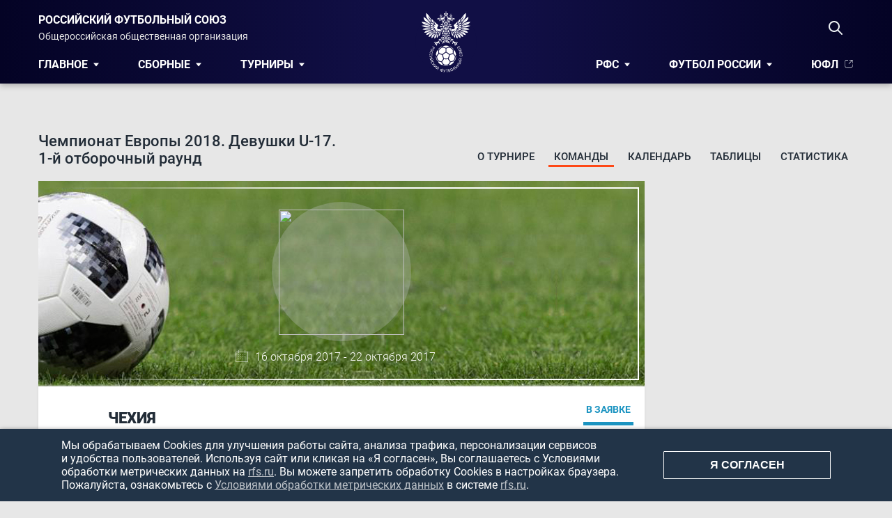

--- FILE ---
content_type: text/css
request_url: https://rfs.ru/_assets/build/css/main.min.css?v=1761749781
body_size: 76144
content:
@charset "UTF-8";@font-face{font-display:swap;font-weight:100;font-family:Roboto;font-style:normal;src:url(../../../css/fonts/google-font/Roboto-Thin.woff2) format('woff2')}@font-face{font-display:swap;font-weight:100;font-family:Roboto;font-style:italic;src:url(../../../css/fonts/google-font/Roboto-ThinItalic.woff2) format('woff2')}@font-face{font-display:swap;font-weight:300;font-family:Roboto;font-style:normal;src:url(../../../css/fonts/google-font/Roboto-Light.woff2) format('woff2')}@font-face{font-display:swap;font-weight:300;font-family:Roboto;font-style:italic;src:url(../../../css/fonts/google-font/Roboto-LightItalic.woff2) format('woff2')}@font-face{font-display:swap;font-weight:400;font-family:Roboto;font-style:normal;src:url(../../../css/fonts/google-font/Roboto-Regular.woff2) format('woff2')}@font-face{font-display:swap;font-weight:400;font-family:Roboto;font-style:italic;src:url(../../../css/fonts/google-font/Roboto-Italic.woff2) format('woff2')}@font-face{font-display:swap;font-weight:500;font-family:Roboto;font-style:normal;src:url(../../../css/fonts/google-font/Roboto-Medium.woff2) format('woff2')}@font-face{font-display:swap;font-weight:500;font-family:Roboto;font-style:italic;src:url(../../../css/fonts/google-font/Roboto-MediumItalic.woff2) format('woff2')}@font-face{font-display:swap;font-weight:700;font-family:Roboto;font-style:normal;src:url(../../../css/fonts/google-font/Roboto-Bold.woff2) format('woff2')}@font-face{font-display:swap;font-weight:700;font-family:Roboto;font-style:italic;src:url(../../../css/fonts/google-font/Roboto-BoldItalic.woff2) format('woff2')}@font-face{font-display:swap;font-weight:900;font-family:Roboto;font-style:normal;src:url(../../../css/fonts/google-font/Roboto-Black.woff2) format('woff2')}@font-face{font-display:swap;font-weight:900;font-family:Roboto;font-style:italic;src:url(../../../css/fonts/google-font/Roboto-BlackItalic.woff2) format('woff2')}@font-face{font-display:swap;font-weight:300;font-family:'Roboto Condensed';font-style:normal;src:url(../../../css/fonts/google-font/RobotoCondensed-Light.woff2) format('woff2')}@font-face{font-display:swap;font-weight:300;font-family:'Roboto Condensed';font-style:italic;src:url(../../../css/fonts/google-font/RobotoCondensed-LightItalic.woff2) format('woff2')}@font-face{font-display:swap;font-weight:400;font-family:'Roboto Condensed';font-style:normal;src:url(../../../css/fonts/google-font/RobotoCondensed-Regular.woff2) format('woff2')}@font-face{font-display:swap;font-weight:400;font-family:'Roboto Condensed';font-style:italic;src:url(../../../css/fonts/google-font/RobotoCondensed-Italic.woff2) format('woff2')}@font-face{font-display:swap;font-weight:700;font-family:'Roboto Condensed';font-style:normal;src:url(../../../css/fonts/google-font/RobotoCondensed-Bold.woff2) format('woff2')}@font-face{font-display:swap;font-weight:700;font-family:'Roboto Condensed';font-style:italic;src:url(../../../css/fonts/google-font/RobotoCondensed-BoldItalic.woff2) format('woff2')}@font-face{font-display:swap;font-weight:100;font-family:'Roboto Slab';font-style:normal;src:url(../../../css/fonts/google-font/RobotoSlab-Thin.woff2) format('woff2')}@font-face{font-display:swap;font-weight:300;font-family:'Roboto Slab';font-style:normal;src:url(../../../css/fonts/google-font/RobotoSlab-Light.woff2) format('woff2')}@font-face{font-display:swap;font-weight:400;font-family:'Roboto Slab';font-style:normal;src:url(../../../css/fonts/google-font/RobotoSlab-Regular.woff2) format('woff2')}@font-face{font-display:swap;font-weight:700;font-family:'Roboto Slab';font-style:normal;src:url(../../../css/fonts/google-font/RobotoSlab-Bold.woff2) format('woff2')}[unselectable=on]{-moz-user-select:none;-o-user-select:none;-khtml-user-select:none;-webkit-user-select:none;-ms-user-select:none;user-select:none}*{margin:0;padding:0}body,html{min-height:100%;background-color:#e7e7e7;font-family:Roboto,sans-serif;font-style:normal;font-weight:400}body.dark{filter:grayscale(.9)}html.max-height{height:100%}img{vertical-align:middle}a,a:hover{text-decoration:none}a[href]{text-decoration:inherit;cursor:pointer}a:not([href]){text-decoration:none!important;cursor:default}h1.nostyle{margin:0;padding:0;font-family:inherit;font-size:inherit;font-weight:inherit;font-style:inherit;color:inherit}.clear{clear:both;height:0;width:100%}.left{float:left}.right{float:right}.text-left{text-align:left}.text-center{text-align:center}.text-right{text-align:right}.text-justify{text-align:justify}.hide{display:none}.show{display:block}.vertical-align-cont{display:table}.vertical-align-cont .vertical-align{display:table-cell;vertical-align:middle}* b,* strong{font-weight:700}* em,* i{font-style:italic}.article-tag,.article-tag:visited{font-size:10px;font-weight:900;padding:4px 8px;margin-bottom:5px;text-transform:uppercase;color:#fff;display:inline-block;position:relative;line-height:19px}.article-tag:not(:last-child){margin-right:10px}@media (max-width:480px){.article-tag:not(:last-child){margin-right:5px}}.article-tag.with-flash:before{content:'';position:absolute;top:0;left:-30px;background-color:#fc2c2c;background-image:url(../../../css/img/flash-icon.png);background-repeat:no-repeat;background-position:9px 4px;width:30px;height:25px}.rfs-div-select{background-color:#c5c5c5;box-sizing:border-box;cursor:pointer;position:relative;transition:all .1s;height:43px;display:inline-block}.rfs-div-select:before{content:'';position:absolute;top:0;right:43px;width:1px;height:100%;background-color:#9d9fa1}.rfs-div-select .rfs-div-select-title{color:#31383e;font-size:15px;line-height:43px;text-transform:uppercase;position:relative;padding:0 42px 0 8px;width:97%;max-width:97%;overflow:hidden;text-overflow:ellipsis;white-space:nowrap;box-sizing:border-box}.rfs-div-select .rfs-div-select-title:after{font-family:FontAwesome;content:"\f0dd";position:absolute;top:-4px;right:10px;color:#60666c;transition:.1s}.rfs-div-select.opening .rfs-div-select-title:after{top:3px;-moz-transform:scaleY(-1);-o-transform:scaleY(-1);-webkit-transform:scaleY(-1);transform:scaleY(-1);filter:FlipV;-ms-filter:FlipV}.rfs-div-select ul{position:absolute;list-style-type:none!important;list-style-image:none!important;margin:0!important;top:46px;left:0;background:#fefefe;width:inherit;box-shadow:0 2px 4px 1px rgba(0,0,0,.2);z-index:999}.rfs-div-select ul li{padding:0 8px;box-sizing:border-box;height:32px;line-height:32px;font-size:14px;cursor:pointer;transition:all .1s;color:#31383e;max-width:100%;overflow:hidden;text-overflow:ellipsis;white-space:nowrap}.rfs-div-select ul li:hover{background-color:#ebebeb}.rfs-div-select ul li.active{background-color:#dcdcdc}.t-shirt{margin:24px 0;background-image:url(../../../css/img/t-shirt.png);width:64px;height:48px;font-size:20px!important;font-weight:900!important;line-height:40px;color:#fff;text-align:center}.rfs-icon{background-image:url(../../../css/img/rfs-icons-spray.png);width:20px;height:20px;display:inline-block}.rfs-icon.rfs-icon-ball{background-position:-1px -1px}.rfs-icon.rfs-icon-ycard{background-position:-29px -2px}.rfs-icon.rfs-icon-rcard{background-position:-57px -2px}.rfs-icon.rfs-icon-t-shirt{background-position:-83px -1px}.rfs-icon.rfs-icon-games{background-position:-112px -2px;width:28px}.rfs-icon.rfs-icon-ycard-vert{background-position:-148px -1px}.rfs-icon.rfs-icon-rcard-vert{background-position:-171px -1px}.rfs-icon.rfs-icon-rcard-vert{background-position:-171px -1px}.rfs-icon.rfs-icon-progress-winner{background-position:-1px -20px;width:10px;height:10px;background-size:136px}.rfs-icon.rfs-icon-progress-looser{background-position:-16px -20px;width:10px;height:10px;background-size:136px}.rfs-icon.rfs-icon-progress-draw{background-position:-32px -20px;width:10px;height:10px;background-size:136px}.rfs-icon2{background-image:url(../../../css/img/rfs-icons-spray2.png);width:20px;height:20px;display:inline-block}.rfs-icon2.rfs-icon2-danger{background:0 0;position:relative;width:0;height:0;border-left:12px solid transparent;border-right:12px solid transparent;border-bottom:24px solid #f42d2d}.rfs-icon2.rfs-icon2-danger:after{content:'!';position:absolute;top:-9px;left:-2px;width:100%;height:100%;color:#fff;font-size:15px}.rfs-icon2.rfs-icon2-goal{background-position:-7px -4px}.rfs-icon2.rfs-icon2-autogoal{background-position:-7px -4px;position:relative}.rfs-icon2.rfs-icon2-autogoal:after{content:"А";position:absolute;left:calc(50% - 4px);color:#858585;font-size:11px;font-weight:500;letter-spacing:-1px;top:-10px}.rfs-icon2.rfs-icon2-ycard{background-position:-5px -83px}.rfs-icon2.rfs-icon2-rycard{background-position:-2px -75px;background-size:25px 360px}.rfs-icon2.rfs-icon2-rcard{background-position:-4px -108px}.rfs-icon2.rfs-icon2-sub-out{background-position:-7px -431px}.rfs-icon2.rfs-icon2-sub-in{background-position:-7px -450px}.rfs-icon2.rfs-icon2-finish-whistle{background-position:-7px -170px}.rfs-icon2.rfs-icon2-start-whistle{background-position:-7px -195px}.rfs-icon2.rfs-icon2-penalty{background-position:-4px -325px;width:26px}.rfs-icon2.rfs-icon2-corner{background-position:-7px -246px;height:23px}.rfs-icon2.rfs-icon2-offside{background-position:-7px -221px}.rfs-icon2.rfs-icon2-free-kick{background-position:-3px -352px;width:29px}.rfs-icon2.rfs-icon2-loose-penalty{background-position:-5px -301px;width:24px}.rfs-icon2.rfs-icon2-assist{background-position:-5px -541px;width:28px;height:23px}.rfs-icon2.rfs-icon2-goalpas{background-position:-5px -570px;width:36px;height:23px}.rfs-icon2.rfs-icon2-goalmiss{background-position:-8px -600px}.rfs-icon2.rfs-icon2-time{background-position:-8px -630px}.rfs-icon2.rfs-icon2-glove{background-position:-7px -663px}.rfs-checkbox{display:table-cell;cursor:pointer}.rfs-checkbox .rfs-checkbox-check{width:14px;height:14px;border:1px solid #424d58;display:inline-block;vertical-align:middle}.rfs-checkbox .rfs-checkbox-check.checked,.rfs-checkbox .rfs-checkbox-check.disabled{position:relative}.rfs-checkbox .rfs-checkbox-check.disabled{border-color:rgba(66,77,88,.5)}.rfs-checkbox .rfs-checkbox-check.disabled:after{position:absolute;top:0;left:0;width:100%;height:100%;box-shadow:inset 0 0 10px 1px #424d58;content:'';opacity:.5}.rfs-checkbox .rfs-checkbox-check.checked:before{position:absolute;top:1px;left:0;width:100%;height:100%;font-family:FontAwesome;content:"\f00c";font-size:12px;color:#507093}.rfs-checkbox>span{display:inline-block;margin-left:10px;vertical-align:middle}ul.rfs-dropdown{display:none}.rfs-dropdown{position:relative}.rfs-dropdown .rfs-dropdown-title{display:block;cursor:pointer;padding:0 44px 0 24px;position:relative}.rfs-dropdown .rfs-dropdown-title,.rfs-dropdown .rfs-dropdown-title a{font-size:18px;line-height:46px;color:#1c94c1;text-transform:uppercase;max-width:inherit;overflow:hidden;white-space:nowrap;text-overflow:ellipsis}.rfs-dropdown.disabled .rfs-dropdown-title:after,.rfs-dropdown.disabled .rfs-dropdown-title:before{background-color:#c8c8c8!important;transition:all 0s}.rfs-dropdown.disabled .rfs-dropdown-title{color:#c8c8c8!important}.rfs-dropdown .rfs-dropdown-title:after,.rfs-dropdown .rfs-dropdown-title:before{content:'';height:6px;width:2px;background-color:#1c94c1;position:absolute;top:20px;transition:all .25s}.rfs-dropdown .rfs-dropdown-title:before{right:34px;transform:rotate(-45deg)}.rfs-dropdown .rfs-dropdown-title:after{right:30px;transform:rotate(45deg)}.rfs-dropdown.open .rfs-dropdown-title:before{transform:rotate(45deg)}.rfs-dropdown.open .rfs-dropdown-title:after{transform:rotate(-45deg)}.rfs-dropdown ul{position:absolute;z-index:1;list-style-type:none;max-height:266px;overflow-x:hidden;border:1px solid #c6c6c6;right:0;background-color:#fff;opacity:0;transition:all .25s;height:0}.rfs-dropdown.rfs-dropdown-left ul{right:auto;left:0}.rfs-dropdown.open ul{opacity:1;height:auto;min-width:100%}.rfs-dropdown ul>li{cursor:pointer;padding:0 18px}.rfs-dropdown ul>li,.rfs-dropdown ul>li a{font-size:15px;line-height:46px;color:#000;white-space:nowrap;font-weight:900;text-align:center}.rfs-dropdown ul>li a{display:block}.rfs-dropdown ul>li.active{background-color:#d4e8eb}.rfs-dropdown ul>li:not(.active):hover{background-color:#ebebeb}.for-all-time{height:30px;border:1px solid #c6c6c6;background:0 0;font-weight:500;line-height:29px;color:#969ba1;padding:0 14px;cursor:pointer}.for-all-time.active,.for-all-time:hover{color:#fff}.for-all-time:not(.active):hover{background-color:#c6c6c6}.for-all-time.active{background-color:#b3b3b3}.rfs-arrow{background-image:url(../../../css/img/rfs-arrows-spray.png);width:30px;height:58px;background-repeat:no-repeat}.rfs-arrow.rfs-arrow-left{background-position:0 0}.rfs-arrow.rfs-arrow-right{background-position:0 -72px}.filter-label{min-width:96px;display:inline-block;cursor:pointer;margin-bottom:10px;background-color:#ececec;border:1px solid #c6c6c6;text-align:center;padding:12px;font-weight:500;line-height:18px;color:#313f4c;box-sizing:border-box;position:relative}.filters-list .filter-label:not(:last-child){margin-right:10px}.filter-label.active{background-color:#507093;border:1px solid #507093;color:#fff}.filter-label>.close{display:none;height:42px;width:29px;position:absolute;vertical-align:middle;top:0;right:0;background:url(../../../css/img/close-filter-label-icon.png) no-repeat 0 13px,#507093}.filter-label.active>.close{display:inline-block}.filter-label>.close:after{content:'';position:absolute;top:0;right:29px;height:100%;width:20px;background:linear-gradient(to right,rgba(80,112,147,0),#507093)}.desc-more{display:block;font-size:15px;color:#8b8b8b;cursor:pointer;position:absolute;left:0;background-color:#fff;width:100%;padding:10px 3px}.loadmore-cont{width:100%;height:91px;position:relative;clear:both}.loadmore-cont .archive{border:none;background-color:#252f38;color:#fff;height:100%;width:20%;font-size:14px;line-height:91px;text-align:center;font-weight:500;text-transform:uppercase;cursor:pointer;float:left}.loadmore-cont .loadmore{border:none;background-color:#2c363f;color:#fff;margin-left:1px;height:100%;width:calc(80% - 1px);font-size:14px;font-weight:500;text-transform:uppercase;cursor:pointer;float:left;position:relative}.loadmore-cont .loadmore.gray{background-color:#667684}.loadmore-cont.full .loadmore{width:100%}.loadmore-cont .archive:hover,.loadmore-cont .loadmore:hover{background-color:#515961}.section-title{height:60px;box-sizing:border-box;padding:20px;font-size:22px;font-weight:900;line-height:22px;text-transform:uppercase;color:#222c37;background-color:#fff;box-shadow:0 0 3px 1px #dedede;position:relative;margin-bottom:1px}.section-title.no-shadow{box-shadow:none}.section-title.with-tabs.bottom-tabs{height:auto}.section-title.with-dropdown{padding:7px 0}.section-title.with-dropdown .text{float:left;font-weight:900;line-height:46px;padding-left:20px}.section-title.with-dropdown .rfs-dropdown{float:right;max-width:220px}.section-title.with-tabs{padding-right:0}.section-title.with-tabs .text{float:left;font-weight:900}.section-title.with-tabs .text-city{text-transform:none;font-size:16px;margin-left:10px;line-height:26px;color:#7c8288}.section-title.with-tabs.bottom-tabs .text{float:none;margin-bottom:30px}.section-title.with-tabs ul{float:right;list-style-type:none;margin-left:36px;height:53px;margin-top:-13px}.section-title.with-tabs ul.small-margin-left{margin-left:16px}.section-title.with-tabs ul.left{float:left;margin-left:0;margin-right:36px}.section-title.with-tabs.bottom-tabs ul{float:none;position:absolute;right:0;bottom:0;height:50px}.section-title.with-tabs ul>li{float:left;margin-right:16px;height:48px;transition:all 0s}.section-title.with-tabs ul>li.active{border-bottom:5px solid #1c94c1}.section-title.with-tabs.bottom-tabs ul>li.active{height:46px}.section-title.with-tabs ul>li>a{display:block;padding:0 4px;box-sizing:border-box;font-size:14px;font-weight:700;line-height:60px;color:#63686e;cursor:pointer}.section-title.with-tabs ul>li.active>a,.section-title.with-tabs ul>li:hover>a{color:#1c94c1}@media (max-width:480px){.section-title.with-tabs ul{height:60px;margin-top:-20px}.section-title.with-tabs ul>li{height:54px}}.overlay{position:fixed;top:0;left:0;width:100%;height:100%;z-index:9999;background-color:#000;opacity:.8}@media (max-width:480px){.section-title.with-dropdown .text{padding-left:24px}.section-title.with-tabs{overflow:hidden}}.alert{border:0;border-radius:0;padding:10px;position:relative;font-size:14px}.alert-danger{background-color:#ed7876;border-color:transparent;border-left:3px solid #db1c18;color:#fff}.alert-warning{background-color:#f9b450;border-color:transparent;border-left:3px solid #d58003;color:#fff}.alert-info{background-color:#1bc7dc;border-color:transparent;border-left:3px solid #0c6f7b;color:#fff}.alert-success{background-color:#9cc56c;border-color:transparent;border-left:3px solid #648e33;color:#fff}.alert-primary{background-color:#6ab5f1;border-color:transparent;border-left:3px solid #0f80db;color:#fff}.ajax-load{content:'';background-image:url(../../../css/img/load.gif);width:64px;height:20px;display:block;margin:auto;background-size:64px 20px}.empty-list{text-align:center;padding:20px 0;color:#b0b0b0;font-size:14px;margin-bottom:20px}.rfs-pagination{display:flex;justify-content:center;margin:20px 0;list-style-type:none;border:1px solid #ccc;border-top:none;border-bottom:none}.rfs-pagination.no-border{border:none}.rfs-pagination .rfs-pagination-item,.rfs-pagination .rfs-pagination-item-arrow{display:flex;justify-content:center;align-items:center;width:28px;height:28px;border:1px solid #507093;margin-right:8px;font-size:16px;cursor:pointer;color:#507093}.rfs-pagination .rfs-pagination-item.active{background-color:#507093;color:#fff;border-color:#507093}.rfs-pagination .rfs-pagination-item-arrow.disabled{opacity:.4;cursor:not-allowed}.rfs-pagination .rfs-pagination-item a,.rfs-pagination .rfs-pagination-item span{width:100%;height:100%;line-height:30px;text-align:center;color:inherit}.rfs-pagination .rfs-pagination-item-arrow i{position:relative;font-size:20px;color:#507093}.rfs-pagination .rfs-pagination-item-arrow i.fa-angle-double-left,.rfs-pagination .rfs-pagination-item-arrow i.fa-angle-left{left:-1px}.rfs-pagination .rfs-pagination-item-arrow i.fa-angle-double-right,.rfs-pagination .rfs-pagination-item-arrow i.fa-angle-right{right:-1px}@media (max-width:480px){.section-title.new-rbn .text{padding-left:20px}.section-title.new-rbn .rfs-dropdown{max-width:300px}.section-title.new-rbn .rfs-dropdown .rfs-dropdown-title:after{right:10px}.section-title.new-rbn .rfs-dropdown .rfs-dropdown-title:before{right:14px}.section-title.new-rbn .rfs-dropdown .rfs-dropdown-title{padding:0 24px 0 14px}}.mobile-search__news{display:none}.rfs-lock{width:94px;position:absolute;left:calc(50% - 47px)}.circleG{background-color:#fff;float:left;height:20px;margin-left:11px;width:20px;animation-name:bounce_circleG;-o-animation-name:bounce_circleG;-ms-animation-name:bounce_circleG;-webkit-animation-name:bounce_circleG;-moz-animation-name:bounce_circleG;animation-duration:.9775s;-o-animation-duration:.9775s;-ms-animation-duration:.9775s;-webkit-animation-duration:.9775s;-moz-animation-duration:.9775s;animation-iteration-count:infinite;-o-animation-iteration-count:infinite;-ms-animation-iteration-count:infinite;-webkit-animation-iteration-count:infinite;-moz-animation-iteration-count:infinite;animation-direction:normal;-o-animation-direction:normal;-ms-animation-direction:normal;-webkit-animation-direction:normal;-moz-animation-direction:normal;border-radius:13px;-o-border-radius:13px;-ms-border-radius:13px;-webkit-border-radius:13px;-moz-border-radius:13px}#circleG_1{animation-delay:.1995s;-o-animation-delay:.1995s;-ms-animation-delay:.1995s;-webkit-animation-delay:.1995s;-moz-animation-delay:.1995s}#circleG_2{animation-delay:.4555s;-o-animation-delay:.4555s;-ms-animation-delay:.4555s;-webkit-animation-delay:.4555s;-moz-animation-delay:.4555s}#circleG_3{animation-delay:.5885s;-o-animation-delay:.5885s;-ms-animation-delay:.5885s;-webkit-animation-delay:.5885s;-moz-animation-delay:.5885s}@keyframes bounce_circleG{50%{background-color:#000}}@-o-keyframes bounce_circleG{50%{background-color:#000}}@-ms-keyframes bounce_circleG{50%{background-color:#000}}@-webkit-keyframes bounce_circleG{50%{background-color:#000}}@-moz-keyframes bounce_circleG{50%{background-color:#000}}html{min-width:1232px}body{opacity:1;position:relative}body.fixed-menu{padding-top:160px}body.always-fixed.fixed-menu{padding-top:69px}html.max-height body{height:100%;box-sizing:border-box;background:url(../../../css/img/footer-bg.png) bottom left repeat-x;background-size:calc(100% - 184px) 52px}.wrapper{display:table;height:100%;width:1232px;margin:auto;position:relative;z-index:3}.wrapper .content{display:table-row;height:100%}.wrapper .content .main{width:1232px;padding:0 31px;box-sizing:border-box;display:block}.wrapper .content .main.main-1200px{margin:0 16px}.wrapper .content .main.with-top-margin{margin-top:70px}.wrapper .content .main.with-sidebar .main-leftblock,.wrapper .content .main.with-sidebar .main-rightblock{height:100%}.wrapper .content .main.with-sidebar .main-rightblock .right-sep{height:30px}.wrapper .content .main.with-sidebar .main-leftblock{width:870px;margin-right:30px;float:left}.wrapper .content .main.with-sidebar.reverse .main-leftblock{width:270px;margin-right:30px}.wrapper .content .main.with-sidebar .main-rightblock{width:270px;float:right}.main-rightblock .sidebar-block-cont{margin-bottom:30px}.wrapper .content .main.with-sidebar.reverse .main-rightblock{width:calc(100% - 270px - 30px);margin-right:0}.main .main-title{display:table;width:100%;margin-bottom:20px;position:relative;min-height:43px;vertical-align:middle}.main .main-title.has-more-item-menu .main-title-text{margin-right:50px}.main .main-title.has-more-item-menu .main-title-menu>ul{display:flex;flex-wrap:wrap}.main .main-title.has-more-item-menu .main-title-menu>ul>li:not(:first-child){margin-left:0}.main .main-title.has-more-item-menu .main-title-menu>ul>li.active{margin-bottom:3px}.main .main-title.has-more-item-menu .main-title-menu>ul>li{margin-right:20px}.main .main-title .main-title-right-text,.main .main-title .main-title-text{color:#222c37;font-size:28px;font-weight:500;white-space:nowrap}.main .main-title .main-title-text{float:left;min-height:40px}.main .main-title .main-title-right-text{float:right}.main .main-title .main-title-text.rows-2{font-size:22px;min-width:429px;max-width:430px;white-space:normal}.main .main-title .main-title-text.weight{font-size:24px;font-weight:900;text-transform:uppercase}.header{position:relative;z-index:9999}.header .header-bg{width:100%;height:159px;position:absolute;left:0;box-shadow:0 0 5px 2px rgba(0,0,0,.6)}.header .header-bg:after,.header .header-bg:before{content:"";position:absolute;width:100%}.header .header-bg:before{top:0;background-color:#28415d;height:90px}.header .header-bg:after{top:90px;background-color:#507093;height:69px}.header .wrap{width:1232px;margin:auto;position:relative}.header .header-logo-cont{background-color:#fff;box-shadow:-3px -7px 7px 4px rgba(0,0,0,.6);height:225px;width:576px;position:absolute;top:-111px;left:-384px;transform:rotate(21deg);z-index:3;transition:all .3s}.header:not(.fixed) .header-logo-cont{transition-delay:.3s}.header .header-logo-cont:before{content:"";background-image:url(../../../css/img/flag-arrows-new.png);background-repeat:no-repeat;background-position:0 0;background-size:100%;width:636px;height:209px;position:absolute;bottom:-119px;left:-74px;opacity:1;transform:rotate(-21deg);transition-property:opacity}.header:not(.fixed) .header-logo-cont:before{transition-duration:.3s;transition-delay:.3s}.header .header-logo-cont a{position:absolute;top:50px;right:13px;transform:rotate(-21deg);transition-property:transform,top,right}.header:not(.fixed) .header-logo-cont a{transition-duration:.3s,.3s,.3s;transition-delay:.3s,.3s,.3s}.header .header-logo-cont a img{width:126px;height:148px;transition-property:width,height}.header:not(.fixed) .header-logo-cont a img{transition-duration:.3s,.3s;transition-delay:.3s,.3s}.header .header-title{background-color:#28415d;height:90px;padding:30px 36px 0 232px;box-sizing:border-box}.header .header-title .header-title-block .header-title-site-lang{position:relative;top:3px}.header .header-title .header-title-block .header-title-site-lang .sep,.header .header-title .header-title-block .header-title-site-lang a{float:left}.header .header-title .header-title-block .header-title-site-lang .header-title-site-lang-ru{display:block;margin-top:5px;width:25px;height:17px;background-image:url(../../../css/img/russia-flag.png);box-shadow:0 0 0 10px rgba(0,0,0,.5) inset}.header .header-title .header-title-block .header-title-site-lang .header-title-site-lang-eng{display:block;margin-top:5px;width:25px;height:17px;background-image:url(../../../css/img/united-kingdom-flag.png);box-shadow:0 0 0 10px rgba(0,0,0,.5) inset}.header .header-title .header-title-block .header-title-site-lang a.active .header-title-site-lang-eng,.header .header-title .header-title-block .header-title-site-lang a.active .header-title-site-lang-ru{box-shadow:none}.header .header-title .header-title-block .header-title-site-lang .header-title-site-lang-eng:hover,.header .header-title .header-title-block .header-title-site-lang .header-title-site-lang-ru:hover{box-shadow:none}.header .header-title .header-title-block .header-title-site-lang .sep{flex-shrink:0;background-color:#53677d;height:25px;margin:0 6px;width:1px;display:inline-block;vertical-align:middle}.header .header-title .header-title-block .header-title-site-search{margin-right:10px;width:300px}.header .header-title .header-title-block .header-title-site-search input[type=text]{font-size:16px;line-height:24px;font-weight:300;padding:3px 12px;width:100%;box-sizing:border-box;outline:0;background-color:#465571;border:1px solid #96aec6;border-radius:1px;color:#fff}.header .header-title .header-title-block .header-title-site-search input[type=text]::-webkit-input-placeholder{color:rgba(255,255,255,.3)}.header .header-title .header-title-block .header-title-site-search input[type=text]::-moz-placeholder{color:rgba(255,255,255,.3)}.header .header-title .header-title-block .header-title-site-search input[type=text]:-ms-input-placeholder{color:rgba(255,255,255,.3)}.header .header-title .header-title-block .header-title-site-search input[type=text]:-moz-placeholder{color:rgba(255,255,255,.3)}.rfs-tv-block{margin-top:19px;float:right;width:170px}.rfs-tv-block .rfs-tv{position:relative;top:5px;padding:12px 68px 12px 14px;font-size:16px;color:#fff;font-weight:500;border-radius:10px;cursor:pointer;text-transform:uppercase}.rfs-tv-block .rfs-tv:hover{background-color:#2d546c}.rfs-tv-block .rfs-tv:after{content:"";position:absolute;top:6px;right:12px;width:45px;height:32px;background-image:url(../../../css/img/youtube-icon.svg);background-size:45px 32px;background-position:50% 50%}.header .header-title .header-title-block .header-title-site-name{font-size:28px;font-weight:900;color:#fff;text-decoration:none;text-transform:uppercase}.header .header-title .header-title-block .header-title-site-quote{font-size:12px;font-weight:500;color:rgba(255,255,255,.6)}body>.header.fixed{position:fixed;top:0;z-index:999;width:100%;box-shadow:0 3px 9px rgba(0,0,0,.6);transition:box-shadow .2s}body>.header.fixed:after{content:"";position:absolute;width:50%;height:100%;background-color:#507093;top:0;right:-616px}body>.header.fixed .header-bg,body>.header.fixed .header-bg:after,body>.header.fixed .header-bg:before{display:none}body>.header.fixed .header-logo-cont,body>.header.open-menu .header-logo-cont{background-color:#fff;box-shadow:-3px -7px 7px 4px rgba(0,0,0,.6);top:-111px;left:-399px;transform:rotate(0) skewX(-21deg)}body>.header.fixed .header-logo-cont{height:180px}body>.header:not(.fixed).open-menu .header-logo-cont{height:201px}body>.header.fixed .header-logo-cont:before,body>.header.open-menu .header-logo-cont:before{opacity:0}body>.header.fixed .header-logo-cont a,body>.header.open-menu .header-logo-cont a{top:119px;right:25px;transform:rotate(0) skewX(21deg)}body>.header.fixed .header-logo-cont a>img,body>.header.open-menu .header-logo-cont a>img{width:46px;height:56px}body>.header:not(.fixed).open-menu .header-logo-cont a>img{width:54px;height:66px}body>.header.fixed .header-title{display:none}.footer{height:412px;width:100%;box-sizing:border-box;margin-top:110px;padding:0 31px}.footer.without-menu{height:52px;margin-top:0;padding:0 31px}.footer.without-menu>.footer-bottom{margin:0;padding:0}.footer .footer-contcopy{background-color:#2a3541;padding:0 31px}.footer .footer-contcopy .footer-contact-info,.footer .footer-contcopy .footer-copyright{height:100%;display:inline-block;line-height:52px;margin-right:30px;font-size:14px}.footer .footer-contcopy .footer-copyright{color:#fff}.footer .footer-contcopy .footer-contact-info{color:#7b8795;text-decoration:underline}.footer .footer-menu{height:355px;margin-bottom:10px;position:relative}.footer .footer-menu .footer-menu-block{float:left;width:195px;position:relative}.footer .footer-menu .footer-menu-block .footer-menu-block-lang{position:absolute;bottom:-76px;left:0}.footer .footer-menu .footer-menu-block .footer-menu-block-lang a{font-size:16px;color:#222c37}.footer .footer-menu .footer-menu-block .footer-menu-block-lang a.active{color:#f3f3f3}.footer .footer-menu .footer-menu-block .footer-menu-block-lang .sep{background-color:#53677d;height:13px;margin:0 6px;width:1px;display:inline-block;vertical-align:middle}.footer .footer-menu .footer-menu-block .footer-menu-block-title{margin-bottom:30px}.footer .footer-menu .footer-menu-block .footer-menu-block-title a{font-weight:900;font-size:16px;color:#222c37;text-transform:uppercase}.footer .footer-menu .footer-menu-block ul{list-style-type:none}.footer .footer-menu .footer-menu-block ul li{margin-bottom:19px}.footer .footer-menu .footer-menu-block ul li a{font-size:16px;line-height:16px;font-weight:300;color:#222c37}.footer .footer-menu .footer-menu-socials{position:absolute;bottom:30px;right:118px;width:272px;height:37px}.footer .footer-menu .footer-menu-socials a{display:inline-block;width:37px;height:37px;margin-right:5px;background-image:url(../../../css/img/socials-spray.png);background-repeat:no-repeat;background-position-y:-1px}.footer .footer-menu .footer-menu-socials a.vk{background-position-x:-3px}.footer .footer-menu .footer-menu-socials a.ok{background-position-x:-229px}.footer .footer-menu .footer-menu-socials a.fb{background-position-x:-49px}.footer .footer-menu .footer-menu-socials a.in{background-position-x:-142px}.footer .footer-menu .footer-menu-socials a.tw{background-position-x:-96px}.footer .footer-menu .footer-menu-socials a.yt{background-position-x:-188px}.sidebar-block{width:100%;box-sizing:border-box;border:1px solid #cdcdcd;background-color:#fff;box-shadow:0 2px 0 0 #c9c9c9;margin-bottom:12px}.sidebar-block .sidebar-block-cont{padding:3px 9px 10px}.sidebar-block .sidebar-block-title{padding:14px 19px;font-size:20px;color:#222c37;background-color:#cfd2d6}.sidebar-block .sidebar-block-title2{padding:0 19px;font-size:22px;font-weight:900;line-height:48px;color:#3a3a3a;text-transform:uppercase;border-bottom:1px solid #cdcdcd}.banner{display:block}.sidebar-friends-block{width:270px}.sidebar-friends-block.with-margin-top{margin-top:40px}.sidebar-block .sidebar-block-cont>a .friends .friends-title{text-transform:uppercase;font-size:10px;font-weight:500;color:#a2a2a2;margin-bottom:8px}.sidebar-friends-block .sidebar-friends-block-image{width:100%;height:552px;background-size:100% 100%;background-repeat:no-repeat;display:block}.sidebar-friends-block .sidebar-friends-block-image.tituls{height:510px}.sidebar-friends-block .sidebar-friends-block-image.tituls.team{background-image:url(../../../static/img/banner-tituls-270x510.jpg)}.sidebar-friends-block .sidebar-friends-block-image.tituls.rfs{background-image:url(../../../static/img/banner-tituls-banner-rfs-270x510.jpg)}.sidebar-friends-block .sidebar-friends-block-image.national-schedule{background-image:url(../../../static/img/banner-national-schedule.jpg)}.sidebar-twitter-block{width:270px;height:400px;margin-top:40px;background-color:#fff;color:#fff;opacity:0}.sidebar-vk-block{margin-top:40px}.sidebar-vk-block.no-margin{margin-top:0}.sidebar-twitter-block.no-margin{margin:0}.sidebar-popular-tags{margin-top:14px;padding:0 6px 0}.sidebar-popular-tags.with-bottom-block{margin-bottom:28px;padding:0 6px 18px;border-bottom:1px solid #c9c9c9}.sidebar-popular-tags .sidebar-popular-tags-box{padding:11px 10px;font-size:12px;font-weight:500;color:#fff;text-transform:uppercase;text-align:center;display:inline-block;margin-right:10px;margin-bottom:10px;white-space:nowrap;max-width:100%;overflow:hidden;box-sizing:border-box;text-overflow:ellipsis}.friends-gorizontal{height:90px;margin:35px 0;position:relative;background-image:url(../../../static/img/banner-1130x90.jpg);background-size:100% 100%;background-repeat:no-repeat}.friends-gorizontal.tituls{height:180px;background-image:url(../../../static/img/banner-tituls-1170x180.jpg);display:block}.friends-gorizontal.arhive-nationals{height:180px;background-image:url(../../../static/img/banner-archive-nationals-1170x180.jpg);display:block}.friends-gorizontal-title{position:absolute;top:0;left:0;font-size:10px;font-weight:500;color:#525252;text-transform:uppercase;padding:6px 7px;background-color:#fff}.scroll-to-top-btn{width:55px;height:55px;border:2px solid #767e85;border-radius:10px;background:0 0;display:block;margin:16px auto 0;background-image:url(../../../css/img/up-arrow.png);background-repeat:no-repeat;background-position:50% 50%;cursor:pointer;-webkit-user-select:none}.scroll-to-top-btn:hover{background-color:rgba(95,103,110,.5)}.main-title-menu{display:table-cell;min-height:41px;width:100%}.main-title-menu>ul{list-style-type:none;margin-right:8px}.main-title-menu>ul:not(.right){padding-left:40px}.main-title-menu>ul>li{float:left}.main-title-menu>ul>li:not(:first-child){margin-left:20px}.main-title-menu>ul>li.has-submenu{padding-right:16px}.main-title-menu>ul>li.has-submenu.open{margin-bottom:4px}.main-title-menu>ul>li.active:not(.back-btn)>a{border-bottom:3px solid #fe4817}.main-title-menu>ul>li.back-btn{background-color:#507093;border-radius:3px;position:relative}.main-title-menu>ul>li.back-btn:after{content:"\f054";font-family:FontAwesome;font-size:14px;color:#859bb4;position:absolute;top:16px;right:14px;cursor:pointer}.main-title-menu>ul>li.back-btn:hover:after{color:#fff}.main-title-menu>ul>li>a{font-size:15px;font-weight:500;line-height:24px;color:#222c37;text-transform:uppercase;display:block;width:100%;height:100%;padding:0 4px;cursor:pointer;position:relative;text-align:center}.main-title-menu>ul.with-btn>li>a{line-height:45px}.main-title-menu>ul>li.back-btn>a{padding:0 32px 0 26px;color:#fff;box-sizing:border-box}.main-title-menu>ul>li.has-submenu>a{text-align:left}.main-title-menu>ul>li>a.with-ico{color:#5b6066}.main-title-menu>ul>li.active>a.with-ico,.main-title-menu>ul>li:hover>a.with-ico{color:#222c37}.main-title-menu>ul>li>a.with-ico>i.fa{margin-right:4px;color:#c8c8c8}.main-title-menu>ul>li.active>a.with-ico>i.fa,.main-title-menu>ul>li:hover>a.with-ico>i.fa{color:#5d646b}.main-title-menu>ul>li.back-btn.with-logo>a{padding-left:12px}.main-title-menu>ul>li.back-btn.with-logo>a>.back-btn-logo{margin-right:10px;display:inline-block;position:relative}.main-title-menu>ul>li.back-btn.with-logo>a:not(:hover)>.back-btn-logo:after{content:"";position:absolute;top:0;left:0;width:100%;height:100%;background-color:rgba(80,112,147,.5)}.main-title-menu>ul>li.back-btn.with-logo>a>.back-btn-logo>img{width:36px;height:38px;border-radius:36px}.main-title-menu>ul>li.has-submenu>a:after,.main-title-menu>ul>li.has-submenu>a:before{content:"";height:6px;width:2px;background-color:#798897;position:absolute;top:calc(50% - 4px);transition:all .25s}.main-title-menu>ul>li.has-submenu>a:before{right:2px;transform:rotate(-45deg)}.main-title-menu>ul>li.has-submenu>a:after{right:-2px;transform:rotate(45deg)}.main-title-menu>ul>li.has-submenu.open>a:before{right:2px;transform:rotate(45deg)}.main-title-menu>ul>li.has-submenu.open>a:after{right:-2px;transform:rotate(-45deg)}.main-title-menu>ul>li.has-submenu>ul.submenu{list-style-type:none;display:none;height:0;opacity:0;position:absolute;bottom:0;right:0;width:1170px;background-color:#c6c6c6}.main-title-menu>ul>li.has-submenu>ul.submenu>li{float:right}.main-title-menu>ul>li.has-submenu>ul.submenu>li.active{background-color:#767e85}.main-title-menu>ul>li.has-submenu>ul.submenu>li:not(.active):hover a{color:#108ac3}.main-title-menu>ul>li.has-submenu>ul.submenu>li>a{font-size:15px;color:#222c37;padding:0 13px 0 16px;line-height:38px;height:100%;display:block;cursor:pointer}.main-title-menu>ul>li.has-submenu>ul.submenu>li.active>a{color:#fff}.main-title-menu>ul>li.has-submenu>ul.submenu>li>a>span{font-weight:300}.sidebar-menu{background-color:#fff;box-shadow:0 1px 0 0 #c9c9c9;width:100%;box-sizing:border-box;border:1px solid #cdcdcd}.sidebar-menu>ul{list-style-type:none}.sidebar-menu>ul>li{min-height:50px;width:100%;transition:all .5s;position:relative}.sidebar-menu>ul>li.active:not(.has-submenu){background-color:#507093}.sidebar-menu>ul>li>a{position:relative;width:100%;height:50px;display:table;padding:0 10px 0 25px;cursor:pointer;max-width:233px}.sidebar-menu>ul>li>a:hover{background-color:rgba(118,126,133,.1)}.sidebar-menu>ul>li.has-submenu>a:after,.sidebar-menu>ul>li.has-submenu>a:before{content:"";height:6px;width:2px;background-color:#798897;position:absolute;top:22px;transition:all .25s}.sidebar-menu>ul>li.has-submenu>a:before{right:23px;transform:rotate(-45deg)}.sidebar-menu>ul>li.has-submenu>a:after{right:20px;transform:rotate(45deg)}.sidebar-menu>ul>li.has-submenu.open>a:before{right:23px;transform:rotate(45deg)}.sidebar-menu>ul>li.has-submenu.open>a:after{right:20px;transform:rotate(-45deg)}.sidebar-menu>ul>li>a>span{display:table-cell;vertical-align:middle;font-size:16px;color:#222c37}.sidebar-menu>ul>li.active:not(.has-submenu)>a>span{color:#fff}.sidebar-menu>ul>li.has-submenu>ul.submenu{list-style-type:none;position:relative;background-color:#ebeced;border-bottom:1px solid #d4d6d8}.sidebar-menu>ul>li.has-submenu:not(.open)>ul.submenu{display:none}.sidebar-menu>ul>li.has-submenu>ul.submenu>li{width:100%;transition:all .5s;position:relative}.sidebar-menu>ul>li.has-submenu>ul.submenu>li.active{background-color:#507093}.sidebar-menu>ul>li.has-submenu>ul.submenu>li>a{position:relative;width:100%;display:table;padding:10px 10px 10px 25px;cursor:pointer;max-width:233px}.sidebar-menu>ul>li.has-submenu>ul.submenu>li>a:hover{background-color:rgba(118,126,133,.1)}.sidebar-menu>ul>li.has-submenu>ul.submenu>li>a>span{display:table-cell;vertical-align:middle;font-size:14px;color:#222c37}.sidebar-menu>ul>li.has-submenu>ul.submenu>li.active>a>span{color:#fff}.rfs-tab-cont,.rfs-tabs li{transition:all .5s}.rfs-tab-cont.rfs-page-about ol,.rfs-tab-cont.rfs-page-about ul{padding-left:50px;font-size:16px;line-height:26px;color:#6d6d6d;margin-bottom:15px}.sidebar-birth-widget{margin-top:40px;padding:20px 30px 5px 12px;font-size:16px;line-height:18px;color:#fff;background-image:url(../../../css/img/player-birthday-bg.png)}.sidebar-birth-widget-title{margin-bottom:25px;color:#fff;text-transform:uppercase}.sidebar-birth-widget-list{margin:0;padding:0;list-style:none}.sidebar-birth-widget-item{display:flex;align-items:center;margin-bottom:30px}.sidebar-birth-widget-item-picture{margin-right:10px;display:block;width:85px;height:85px;position:relative}.sidebar-birth-widget-item-img{display:block;max-width:100%;max-height:100%;border-radius:100%;border:2px solid #a9b2b8}.sidebar-birth-widget-team-picture{position:absolute;bottom:-4px;right:-2px;text-align:center;width:30px;height:30px;background-color:#fff;border-radius:100%;box-shadow:1px 1px 4px 1px rgba(0,0,0,.3)}.sidebar-birth-widget-team-img{width:30px;height:30px;border-radius:50px;right:0}.sidebar-birth-widget-name{padding-right:5px;font-size:16px;line-height:18px;color:#fff}.sidebar-birth-widget-name-first,.sidebar-birth-widget-name-last{width:100px;overflow:hidden;text-overflow:ellipsis;white-space:nowrap}.sidebar-birth-widget-age{margin-left:auto;padding-right:3px;position:relative}.sidebar-birth-widget-age:after{content:"";position:absolute;width:32px;height:41px;margin-top:-20px;right:0;background-image:url(../../../css/img/player-birthday-gift.png);background-repeat:no-repeat}.sidebar-label{width:100%;box-sizing:border-box;background-color:#6faa45;box-shadow:0 2px 0 0 #c9c9c9;padding:35px 35px 40px;font-size:15px;line-height:24px;color:#fff}.chosen-container .chosen-results{max-height:250px}table thead th.sort-header{position:relative}table thead th.sort-header:before{content:"\f0dc";font-family:FontAwesome;position:absolute;right:4px;top:20px;width:10px;height:14px;font-size:11px;color:#9c9c9c}table thead th.sort-header.sort-left:before{left:0}table thead th.sort-header.sort-ico:before{left:calc(50% + 20px)}table thead th.sort-header.headerSortDown:before,table thead th.sort-header.headerSortUp:before{top:20px;font-size:8px}table thead th.sort-header.headerSortDown:before{content:"\f078"}table thead th.sort-header.headerSortUp:before{content:"\f077"}.imperavi-content{font-size:16px;line-height:26px;color:#444}.imperavi-content p{margin-bottom:16px;font-size:16px;line-height:26px;color:#444}.imperavi-content img{max-width:100%}@media (max-width:480px){.imperavi-content{color:#6d6d6d}.imperavi-content p{color:#6d6d6d}.imperavi-content img{width:100%;height:auto}.imperavi-content ol,.imperavi-content ul{padding-left:30px;font-size:16px;line-height:26px;color:#6d6d6d;padding-bottom:15px}}.imperavi-content ol,.imperavi-content ul{padding-left:50px;font-size:16px;line-height:26px;color:#6d6d6d;margin-bottom:15px}.imperavi-content table{border-collapse:collapse;max-width:100%;width:100%;empty-cells:show}.imperavi-content table caption{text-transform:uppercase;padding:0;color:rgba(0,0,0,.5);font-size:11px}.imperavi-content table td,.imperavi-content table th{border:1px solid #eee;padding:16px 16px 15px}.imperavi-content table tfoot td,.imperavi-content table tfoot th{color:rgba(0,0,0,.5)}.imperavi-content figure{margin:20px 40px!important}.imperavi-content figcaption{margin:4px 0;font-size:12px;font-style:italic}.news-to-all-btn a{display:block;padding:4px 0;width:100%;font-size:15px;line-height:38px;text-align:center;vertical-align:middle;color:#fff;background-color:rgba(26,125,171,.7);text-transform:uppercase;border-radius:3px;cursor:pointer}.news-to-all-btn a:hover{background-color:#1c94c1;color:#fff}.social-banner{margin:36px 0;position:relative}.social-banner>div:not(.clear){float:left;background-size:1170px 100%;height:90px;padding:25px 18px;box-sizing:border-box}.social-banner .national{width:410px;background-image:url(../../../static/img/banner-social-bg.png);background-position:0 0}.social-banner .rfs{width:386px;background-image:url(../../../static/img/banner-social-bg.png);background-position:761px 0}.social-banner>div.youtube{width:374px;background-image:url(../../../static/img/banner-social-bg.png);background-position:375px 0}.social-banner>div.youtube>div{width:48%}.social-banner .youtube .rfs-tv{float:left}.social-banner .youtube .national{float:right;background-image:none}.social-banner .title{float:left;font-size:17px;color:#fff;line-height:20px}.youtube .national .title{float:right}.social-banner .youtube .title{font-size:24px;font-weight:700;line-height:46px}.social-banner .national .title{font-size:18px}.social-banner .buttons{float:right;height:44px;margin-right:12px}.social-banner .national .buttons{margin:0 0 0 13px}.social-banner .buttons a{background-image:url(../../../css/img/socials-spray.png);width:36px;height:36px;display:inline-block;opacity:.85;background-size:218px}.social-banner .buttons a:hover{opacity:1}.social-banner .buttons a.vk{background-position:-1px -116px}.social-banner .buttons a.vk.white{background-position:-1px -70px}.social-banner .buttons a.ok{background-position:-41px -116px}.social-banner .buttons a.fb{background-position:-45px -70px}.social-banner .buttons a.in{background-position:-131px -70px}.social-banner .buttons a.tw{background-position:-89px -71px}.social-banner .buttons a.yt{background-position:-392px -71px;width:44px;height:44px;position:relative;top:0}.worldcup-banner{position:relative;height:90px;margin-bottom:36px;background:url(../../../static/img/banner-worldcup2018.jpg);overflow:hidden}.nationsleague-banner{position:relative;height:90px;margin-bottom:36px;background:url(../../../static/img/banner-nationsleague2019.jpg);overflow:hidden}.nationsleague-banner a,.worldcup-banner a{position:absolute;top:0;display:block;width:33.3333333333%;height:100%;transform:skewX(-49deg)}.nationsleague-banner a:nth-child(1),.worldcup-banner a:nth-child(1){left:-51px;width:calc(33.3333333333% + 32px)}.nationsleague-banner a:nth-child(2),.worldcup-banner a:nth-child(2){left:calc(33.3333333333% - 20px);width:calc(33.3333333333% + 39px)}.nationsleague-banner a:nth-child(3),.worldcup-banner a:nth-child(3){left:calc(66.6666666667% + 19px);width:calc(33.3333333333% + 34px)}@media (max-width:480px){.youtube-iframe{max-width:440px!important;max-height:245px!important}}.vote{width:100%;margin-bottom:40px;padding:24px 20px;box-sizing:border-box;background:url(../../../css/img/vote-bg.png) repeat-y}.vote.vote-main{width:100%;margin-bottom:40px;padding:24px 20px;box-sizing:border-box;background:url(../../../css/img/vote-bg-main.png) repeat-y}.vote.with-margin-top{margin-top:40px}.vote .vote-title{margin-bottom:12px;font-size:18px;font-weight:500;line-height:20px;color:#fff}.vote .vote-cont{position:relative;padding:8px 8px 16px;box-sizing:border-box;border:1px solid #fff;font-size:16px;color:#fff}.vote .option:not(:last-child){margin-bottom:6px}.vote .option{padding:6px 8px}.vote.vote-main .option{position:relative;float:left;width:calc(33.3333333333% - 16px)}.vote .option:not(.js-already-vote):hover{cursor:pointer;background:rgba(161,201,243,.4);border-radius:3px}.vote .option .option-box{color:#fff}.vote .option .option-title{font-size:14px;margin-bottom:2px}.vote .option .option-box-progress{font-size:14px;line-height:21px;text-align:center}.vote .option .option-box-count,.vote .option .option-box-revote{width:calc(100% - 48px);margin-right:4px;border:1px solid #56667d;background:#a1c8f3;color:#56667d;transition-property:all;transition-duration:1s}.vote .option .option-box-count.my,.vote .option .option-box-revote{border-color:#96bde6;background:#55677d;color:#fff}.vote .option .option-box-revote{font-size:11px;cursor:pointer}.vote .option .option-box-percent{width:40px}.vote .vote-cont-total{position:absolute;font-size:13px;bottom:4px;right:6px}.team-default-logo{width:40px;height:40px;border-radius:50%;display:inline-block;text-align:center;background-color:#5d6a76;position:relative}.team-default-logo i.fa{top:calc(50% - 8px);left:calc(50% - 20px);font-size:18px;position:relative;color:#abaeb2}.wrapper .main.main-link-block{padding:78px 31px 0;display:flex}.main-link-block__item{width:230px;height:120px;margin-right:5px;overflow:hidden;border-radius:8px;flex-shrink:0}.main-link-block__item img{width:100%;height:100%;object-fit:contain}
@charset "UTF-8";.achievement-tabs .tab-header-wrap{list-style:none;display:flex;margin:0;padding:0}.achievement-tabs .tab-header{margin:0;padding:0 0 6px;line-height:26px;font-size:16px;font-weight:700;color:#6d6d6d;cursor:pointer;transition:.1s linear;transition-property:color,box-shadow}.achievement-tabs .tab-header:not(:first-child){margin-left:24px}.achievement-tabs .tab-header.active{color:#03a9f4;box-shadow:inset 0 -2px 0 currentColor}.achievement-tabs .tab-content-wrap{list-style:none;margin:0;padding:0}.achievement-tabs .tab-content{margin:24px 0 0;padding:0}.achievement-tabs .tab-content:not(.active){display:none}.achievement-list{position:relative;padding:24px 0 24px 75px;border-top:1px solid #e7e7e7}.achievement-list:last-child{padding-bottom:12px}.achievement-list::before{content:"";display:block;position:absolute;top:24px;left:0;background-repeat:no-repeat;background-position:50% 50%}.achievement-list.type-1::before{width:51px;height:48px;background-image:url(/static/icons/ic_cup.svg)}.achievement-list.type-2::before{width:45px;height:53px;background-image:url(/static/icons/ic_medal_gold.svg)}.achievement-list.type-3::before{width:45px;height:53px;background-image:url(/static/icons/ic_medal_silver.svg)}.achievement-list.type-4::before{width:45px;height:53px;background-image:url(/static/icons/ic_medal_bronze.svg)}.achievement-list .achievement{line-height:26px;font-size:16px;color:#444}.achievement-list .achievement:not(:first-child){margin-top:20px}.achievement-list .achievement-name{font-weight:700}.achievement-list .achievement-date-list{display:flex;flex-wrap:wrap;margin-top:4px}.achievement-list .achievement-date{margin-right:12px}.adidas{overflow:hidden;position:relative;padding:30px 32px 40px;background-color:#fff;border-radius:8px;box-shadow:0 3px 4px rgba(0,0,0,.15)}@media (max-width:480px){.adidas{margin:32px 20px 24px;padding:0}}.adidas p{line-height:26px;font-size:16px;color:#444}@media (max-width:480px){.adidas p{font-size:14px;line-height:24px}}.adidas p:not(:first-child){margin-top:20px}.adidas-cover{position:relative;margin-bottom:30px;padding-top:56.265060241%}@media (max-width:480px){.adidas-cover{margin:0}}.adidas-cover img{display:block;position:absolute;top:0;left:0;width:100%;height:100%;object-fit:cover;border-radius:4px}@media (max-width:480px){.adidas-cover img{border-radius:0}}@media (max-width:480px){.adidas-intro{padding:24px}}.adidas-quiz.form{overflow:hidden;margin-top:40px;max-width:none;box-shadow:0 3px 4px rgba(0,0,0,.15);border-radius:8px}@media (max-width:480px){.adidas-quiz.form{margin:24px 20px 64px}}.adidas-quiz.form .form-content{padding:40px 32px;counter-reset:questionNumber}@media (max-width:480px){.adidas-quiz.form .form-content{padding:24px}}.adidas-quiz.form .form-header{margin:0 0 32px;padding:0;font-size:18px;line-height:24px;color:#444;border:none;box-shadow:none}@media (max-width:480px){.adidas-quiz.form .form-header{font-size:20px;line-height:23px;font-weight:900}}.adidas-quiz.form .form-group{position:relative;padding-left:50px}@media (max-width:480px){.adidas-quiz.form .form-group{padding-left:20px}}.adidas-quiz.form .form-group+.form-group{margin-top:24px;padding-top:24px;border-top:1px solid #e7e7e7}.adidas-quiz.form .form-group+.form-group::before{top:24px}.adidas-quiz.form .form-group::before{content:counter(questionNumber) ".";counter-increment:questionNumber;display:block;position:absolute;top:0;left:0;font-size:16px;line-height:26px;font-weight:700;color:#7f8387}@media (max-width:480px){.adidas-quiz.form .form-group::before{font-size:14px;line-height:24px}}.adidas-quiz.form .form-group.required label{font-weight:700}.adidas-quiz.form .form-group.required label::after{content:none}.adidas-quiz.form .form-group.has-error textarea{box-shadow:inset 0 0 0 1px #fe4817}.adidas-quiz.form label{margin-bottom:8px}@media (max-width:480px){.adidas-quiz.form label{font-size:14px;line-height:24px}}.adidas-quiz.form textarea{padding:12px 8px;width:100%;min-height:76px;font-size:16px;line-height:26px;color:#444;background-color:#f2f2f2;border:none;border-radius:4px;resize:vertical;transition:box-shadow .1s ease-in-out}.adidas-quiz.form textarea:focus{box-shadow:inset 0 0 0 1px #0b4c89;outline:0}.adidas-quiz.form textarea::-webkit-input-placeholder,.adidas-quiz.form textarea::placeholder{color:#aaafb3}.adidas-quiz.form .help-block{margin-bottom:0;color:#fe4817}.adidas-quiz.form .form-submit{display:flex;margin:32px 0 0 50px}@media (max-width:480px){.adidas-quiz.form .form-submit{margin:32px 0 0 20px}}.adidas-quiz.form .form-submit .btn{overflow:hidden;padding:8px 32px;width:auto;min-width:0;font-size:16px;line-height:26px;font-weight:700;background:linear-gradient(90deg,#040325 0,#110f45 50%,#040325 100%);border:none;border-radius:4px}.adidas-quiz.form .form-submit .btn:hover{background:linear-gradient(90deg,#044679 0,#0b4c89 50%,#044679 100%)}.adidas-quiz.form:not(.cover)>.loader{display:none}.adidas-quiz.form.cover{position:relative}.adidas-quiz.form.cover::before{content:"";display:block;position:absolute;z-index:1;top:0;left:0;right:0;bottom:0;background-color:rgba(242,242,242,.7)}.adidas-quiz.form.cover>.loader{position:absolute;z-index:2;top:50%;left:50%;transform:translate(-50%,-50%);width:76px;height:76px;color:#1c94c1}.adidas-quiz-success{display:flex;flex-direction:column;align-items:center;justify-content:center;padding:104px 0}@media (max-width:480px){.adidas-quiz-success{padding:80px 0}}.adidas-quiz-success svg{display:block;width:69px;height:69px}.adidas-quiz-success p{margin:16px 0 0;font-size:16px;line-height:26px;font-weight:700;text-align:center;color:#444}@media (max-width:480px){.adidas-quiz-success p{font-size:14px;line-height:24px}}.adidas-link{display:flex;align-items:center;color:#fff;background-color:#222c37;transition:color .2s ease-in-out}@media (min-width:481px){.adidas-link{margin:-16px -20px;height:50px}.adidas-link:hover{color:#03a9f4}}@media (max-width:480px){.adidas-link{height:80px}}.adidas-link-text{padding-left:20px;line-height:20px;font-size:14px;font-weight:700;color:#fff}@media (max-width:480px){.adidas-link-text{line-height:34px;font-size:24px}}.adidas-link::after{content:"";margin-left:auto;width:50px;height:5px;background-color:currentColor;box-shadow:0 -9px 0 currentColor,0 9px 0 currentColor}@media (max-width:480px){.adidas-link::after{width:76px;height:8px;box-shadow:0 -14px 0 currentColor,0 14px 0 currentColor}}.adidas-result,.adidas-winners{margin:40px 0 0;background-color:#fff;border-radius:8px;box-shadow:0 3px 4px rgba(0,0,0,.15);overflow:hidden}@media (max-width:480px){.adidas-result,.adidas-winners{margin:24px 20px 24px}}@media (max-width:480px){.adidas-winners{margin-top:50px}}.adidas-winners__text{padding:40px 56px 32px;color:#444;background-color:#fff}@media (max-width:480px){.adidas-winners__text{padding:24px}}.adidas-winners__text .adidas-winners__text-header{margin:0 0 24px;font-size:18px;line-height:24px;font-weight:700;text-transform:uppercase}.adidas-winners__text p{margin:16px 0 0;font-size:16px;line-height:26px}@media (max-width:480px){.adidas-winners__text p{font-size:14px;line-height:24px}}.adidas-winners__popups{display:flex;justify-content:center}@media (min-width:481px){.adidas-winners__popups{margin-bottom:32px}}@media (max-width:480px){.adidas-winners__popups{flex-direction:column;align-items:center}}.adidas-winners__popups .btn{display:block;text-align:center;margin:0 16px;padding:8px 32px;width:auto;font-size:16px;line-height:26px;font-weight:700;text-transform:uppercase;color:#fff;border:none;border-radius:3px;cursor:pointer;background:linear-gradient(90deg,#040325 0,#110f45 50%,#040325 100%)}@media (max-width:480px){.adidas-winners__popups .btn{margin-bottom:24px}}.adidas-winners__popups .btn:hover{background:linear-gradient(90deg,#044679 0,#0b4c89 50%,#044679 100%)}@media (hover:none){.adidas-winners__popups .btn:hover{background:linear-gradient(90deg,#040325 0,#110f45 50%,#040325 100%)}}.adidas-winners__list{position:relative;margin:0;list-style:none}.adidas-winners__list-wrap{box-sizing:border-box;position:relative;padding:80px 56px;min-height:342px;color:#fff;background:#fff url(/static/img/adidas-winners-bg.jpg) 50% 50% no-repeat;background-size:cover}@media (max-width:480px){.adidas-winners__list-wrap{padding:64px 24px;background-position:75% 50%}}.adidas-winners__list-wrap::before{content:"";display:block;position:absolute;top:0;left:0;width:100%;height:100%;background:radial-gradient(54.13% 153.68% at 55.45% 35.39%,rgba(0,0,0,0) 0,#000 100%);opacity:.6}@media (max-width:480px){.adidas-winners__list-wrap::before{background:radial-gradient(54.13% 153.68% at 55.45% 35.39%,rgba(0,0,0,.66) 0,rgba(0,0,0,.76) 100%);opacity:.8}}.adidas-winners__list-header{position:relative;margin:0 0 32px;font-size:18px;line-height:24px;font-weight:700;text-transform:uppercase}.adidas-winners__list-item{display:flex;align-items:center;margin:8px 0 0;padding-left:24px;font-size:18px;line-height:26px;background:url(/img/ic_gold_cup.svg) no-repeat 0 6px}.adidas-result{display:flex;flex-direction:column;align-items:center;padding:96px 56px;text-align:center}@media (max-width:480px){.adidas-result{padding:72px 24px}}.adidas-result__img{margin:0 0 24px}.is-winner>.adidas-result__img{margin:-12px 0 14px}.adidas-result__text-main{font-size:16px;line-height:26px;font-weight:700;color:#444}.adidas-result__text-sub{margin:12px 0 0;font-size:14px;line-height:24px;color:#7f8387}.bvi-open{display:block;padding:5px 15px;border:1px solid #000;background-color:#507093;color:#fff;font-weight:500;width:fit-content}.bvi-panel .bvi-images.bvi-images-image{background-image:url(/static/bvi/image.svg)}.bvi-panel .bvi-images.bvi-images-minus-circle{background-image:url(/static/bvi/minus-circle.svg)}.bvi-panel .bvi-images.bvi-images-adjust{background-image:url(/static/bvi/adjust.svg)}.bvi-panel .bvi-images.bvi-images-volume-off{background-image:url(/static/bvi/volume-off.svg)}.bvi-panel .bvi-images.bvi-images-volume-up{background-image:url(/static/bvi/volume-up.svg)}.bvi-panel .bvi-images.bvi-images-cog{background-image:url(/static/bvi/cog.svg)}.bvi-panel .bvi-images.bvi-images-minus{background-image:url(/static/bvi/minus.svg)}.bvi-panel .bvi-images.bvi-images-eye{background-image:url(/static/bvi/eye.svg)}.bvi-images.bvi-images-eye{background-image:url(/static/bvi/eye.svg)!important}.bvi-body .main-title.has-more-item-menu{padding:0 32px}.bvi-body a,.bvi-body button,.bvi-body div,.bvi-body input,.bvi-body li,.bvi-body ol,.bvi-body p,.bvi-body span,.bvi-body ul{line-height:inherit!important}.bvi-body .header__menu{flex-wrap:wrap;gap:0 40px}.bvi-body .header__menu .submenu__column{width:16.6666666667%}.bvi-body .header__menu .submenu__extra{top:auto}.bvi-body .header__menu-item:not(:first-child){margin-left:0}.bvi-body>.header.fixed{top:103px;position:fixed;width:100%}.bvi-body .header__menu-item.has-sub .menu-item__submenu{padding:40px 72px 0;border-bottom:2px solid;border-top:2px solid;max-height:700px;overflow-y:scroll}.bvi-body .header .header__wrap{min-height:120px;height:fit-content}.bvi-body .header.fixed .header__logo{overflow:hidden;top:50%;transform:translateX(-50%) translateY(-50%)}.bvi-body .header.fixed .header__wrap{height:auto}@media (max-width:480px){.bvi-body .header.fixed+.header__menu{top:343px}}@media (max-width:480px){.bvi-body .header{top:279px;filter:drop-shadow(0 3px 4px rgba(0, 0, 0, .25))}.bvi-body .header .header-logo{overflow:hidden}}.bvi-body .header__threecolor.header__threecolor-left,.bvi-body .header__threecolor.header__threecolor-right{display:none}.bvi-body .header__menu--right{padding-left:80px}.bvi-body .header__menu--left{padding-right:80px}.bvi-body .news-list .news-list-article .news-list-article-cont .news-list-article-cont-excerpt,.bvi-body .news-list .news-list-article .news-list-article-cont .news-list-article-cont-title{max-height:fit-content}.bvi-body .news-list .news-list-article .news-list-article-cont .news-list-article-cont-title{font-weight:600}.bvi-body .news-list .news-list-article .news-list-article-cont{min-height:200px;height:fit-content}.bvi-body .article-tag-cont{display:none}.bvi-body .footer-bottom-links{flex-wrap:wrap;gap:0 28px}.bvi-body .footer-bottom-links a{margin-left:0}.bvi-body .main-rightblock .section-menu li{width:fit-content}.bvi-body .main-rightblock .section-menu li.active{border:1px solid}.bvi-body .main-title{display:flex;gap:10px;margin-bottom:50px}.bvi-body .main-title>ul>li>a{line-height:1.2;text-align:left}.bvi-body .main-title .clear{display:none}.bvi-body .main-title .main-title-menu{height:fit-content!important}.bvi-body .main-title .main-title-menu>ul{display:flex;flex-wrap:wrap;gap:10px}.bvi-body .main-title .main-title-menu>ul li{margin:0}.bvi-body .main-title .main-title-menu>ul>li.has-submenu>ul.submenu>li>a{line-height:1.2}@media (max-width:480px){.bvi-body .main-title .main-title-menu.open{height:auto;max-height:calc(100vh - 70px - 279px);border:2px solid;width:calc(100% - 2px)}}@media (max-width:480px){.bvi-body .main-title.with-menu{border:1px solid;height:fit-content}}@media (max-width:480px){.bvi-body .news-list-item-title,.bvi-body .project-page-header{line-height:1.45;border-bottom:1px solid}}.bvi-body .footer-menu-item.open .footer-menu-sub{max-height:fit-content}@media (max-width:480px){.bvi-body .footer-menu-item>a,.bvi-body .project-page-content ol,.bvi-body .project-page-content ul{line-height:1.45}}.bvi-body .knowledge-base-main .section-title+.section-title::before{content:none}.bvi-body .knowledge-base-main .section-title.with-tabs .rfs-tabs{border:1px solid}.bvi-body .subject-documents .subject-documents-cont .subject-documents-cont-box{padding:15px 40px 15px 0}.bvi-body .subject-documents .subject-documents-cont .subject-documents-cont-box .subject-documents-cont-box-image{width:auto}.bvi-body .subject-documents .subject-documents-cont .subject-documents-cont-box .subject-documents-cont-box-image img{filter:none!important}@media (max-width:480px){.bvi-body .subject-documents .subject-documents-cont .subject-documents-cont-box .subject-documents-cont-box-image{max-width:153px}}.bvi-body .longread-slider-pagination-current:after{top:50%;transform:skew(-25deg) translateY(-50%);height:30%}@media (max-width:480px){.bvi-body .subject-documents .subject-documents-cont .subject-documents-cont-box .subject-documents-cont-box-inner .clear{display:none}}@media (max-width:480px){.bvi-body .subject-documents .subject-documents-cont .subject-documents-cont-box .subject-documents-cont-box-inner{max-width:calc(100% - 153px)}}.bvi-body .main-title-menu>ul>li.has-submenu>ul.submenu{bottom:0;border-top:1px solid;transform:translateY(100%);height:fit-content!important}.bvi-body .main-title-menu>ul>li.has-submenu>ul.submenu.active{display:flex!important}.bvi-body .main-title-menu>ul>li.has-submenu>a::before{right:-2px}.bvi-body .main-title-menu>ul>li.has-submenu>a::after{right:-6px}.bvi-body .menu-item__submenu .submenu__column--banner .column__banner a img{visibility:inherit!important}.bvi-body .cookie-notation{border:1px solid}.bvi-body .cookie-notation__text{line-height:1.2}.bvi-body .cookie-notation__button{width:fit-content}@media (hover:hover){.bvi-body .footer-social a:hover{overflow:hidden}.bvi-body .footer-social a:hover path{fill:#fff!important}.bvi-body .footer-social a:hover svg{background-color:#000!important}}.bvi-body .article-tag{border:1px solid;text-transform:none}.bvi-body .chosen-container-multi .chosen-choices li.search-field input[type=text],.bvi-body button{font-family:inherit;letter-spacing:inherit}.bvi-body .sidebar-news-list-search input[type=submit]{filter:invert(.5)}.bvi-body .ya-share2{display:none}.bvi-body .header .header-humburger::before{background-color:initial}.bvi-copyright{display:none!important}body.bvi-active.hidden-bvi-panel .header.fixed{top:0}@media (max-width:480px){body.bvi-active.hidden-bvi-panel .bvi-body .header{top:0}body.bvi-active.hidden-bvi-panel .bvi-body .header.fixed+.header__menu{top:70px}}body .bvi-body[data-bvi-theme=white] :not(.bvi-no-styles) a.menu-item__link:not(.bvi-no-styles):hover:not(.bvi-no-styles):after{border-top-color:#fff!important}body .bvi-body[data-bvi-theme=white] :not(.bvi-no-styles) a.header__user-login:not(.bvi-no-styles):hover:not(.bvi-no-styles){background-color:initial!important}.cookie-notation{position:fixed;z-index:9999;box-sizing:border-box;left:0;right:0;bottom:0;display:flex;align-items:center;width:100%;padding:14px 88px;background-color:#223448;box-shadow:0 3px 7px rgba(0,0,0,.9)}@media (max-width:480px){.cookie-notation{flex-wrap:wrap;padding:30px 24px}}.cookie-notation__yandex p{margin-bottom:5px}@media (max-width:480px){.cookie-notation__yandex .cookie-notation__text{font-size:13px;line-height:15px}}.cookie-notation__text{margin:0 50px 0 0;padding:0;font-size:16px;line-height:19px;color:#fff}@media (max-width:480px){.cookie-notation__text{width:100%;margin-bottom:24px;margin-right:0;line-height:26px}}.cookie-notation__text a{color:rgba(255,255,255,.7);text-decoration:underline;transition:color .3s ease-in-out}.cookie-notation__text a:hover{color:#fff}.cookie-notation__button{width:240px;height:40px;flex-shrink:0;margin:0;padding:0;color:#fff;border:1px solid #fff;border-radius:1px;font-size:16px;line-height:38px;text-transform:uppercase;font-weight:700;cursor:pointer;background-color:transparent;transition:color .3s ease-in-out,background-color .3s ease-in-out}@media (max-width:480px){.cookie-notation__button{width:100%}}.cookie-notation__button:hover{background-color:#fff;color:#223448}.custom-search{position:relative}.custom-search.open .custom-search__dropdown{display:flex}.custom-search.has-selected .custom-search__find-input{padding:12px 0 12px 5px;width:25px;max-width:100%}.custom-search.has-selected .custom-search__find-input::placeholder{color:transparent}.custom-search form{margin:0!important}.custom-search__dropdown{position:absolute;top:0;background-color:#fff;display:none;flex-direction:column;max-height:240px;min-height:0;overflow-y:auto;z-index:3;box-shadow:0 4px 5px rgba(0,0,0,.15);width:100%}.custom-search__dropdown-shell{position:relative}.custom-search__dropdown-item{padding:5px 6px;font-size:13px;line-height:15px;cursor:pointer;transition:background-color .3s ease-in-out,color .1s ease-in-out}@media (hover:hover){.custom-search__dropdown-item:hover{background-color:#3875d7;background-image:linear-gradient(#3875d7 20%,#2a62bc 90%);color:#fff}}.custom-search__dropdown-item.selected{color:#ccc;cursor:default}.custom-search__dropdown-item.selected:hover{background-color:#fff;background-image:none;color:#ccc}.custom-search__empty{position:absolute;height:30px;z-index:3;box-shadow:0 4px 5px rgba(0,0,0,.15);bottom:-30px;background-color:#aaafb3;width:100%;padding:4px 8px;border-radius:4px;box-sizing:border-box;display:none}.custom-search__empty.active{display:block}.custom-search__find{display:flex;flex-wrap:wrap;border-radius:8px;padding:4px 44px 4px 4px;box-shadow:inset 0 0 0 1px #e7e7e7,0 3px 4px rgba(0,0,0,.15);box-sizing:border-box;background:#fff}.custom-search__find-list{display:flex;flex-wrap:wrap;gap:4px}.custom-search__find-input{padding:10px 0 10px 15px;width:auto;box-sizing:border-box;outline:0;margin:0;border:0;background-color:transparent;font-size:16px}.custom-search__selected-tag{color:#fff;max-width:200px;font-size:12px;font-weight:500;line-height:12px;text-transform:uppercase;padding:10px 12px;display:flex;align-items:center;gap:4px}.custom-search__selected-tag span{width:calc(100% - 4px - 17px);overflow:hidden;text-overflow:ellipsis;white-space:nowrap;flex-shrink:0}.custom-search__selected-tag--delete{background:url(/css/img/close-tag-icon.png);width:17px;height:17px;cursor:pointer;flex-shrink:0}@media (max-width:480px){.disabilities{margin-bottom:-32px}}.disabilities__wrapper{margin:0 auto;max-width:100%;background-color:#fff;box-shadow:0 0 6px rgba(0,0,0,.1);border-radius:8px}@media (max-width:480px){.disabilities__wrapper{box-shadow:none;border-radius:0}}.disabilities__content{padding:40px 32px;font-size:16px;line-height:26px;color:#444}@media (max-width:480px){.disabilities__content{padding:32px 20px 40px;font-size:14px;line-height:24px}}.disabilities__top{margin-bottom:32px}@media (max-width:480px){.disabilities__top{margin-bottom:24px}}.disabilities__inner{display:flex;flex-direction:column;justify-content:flex-start;align-items:flex-start}.disabilities__title{margin-bottom:12px;font-size:18px;line-height:24px;font-weight:700;text-transform:uppercase}@media (max-width:480px){.disabilities__title{margin-bottom:8px}}.disabilities .link{font:inherit;color:#507093;transition:color .1s linear}.disabilities .link:hover{color:#03a9f4}.disabilities .bold{font-weight:700}.disabilities__list,.disabilities__text{margin:12px 0}@media (max-width:480px){.disabilities__list,.disabilities__text{margin:8px 0}}.disabilities__list{padding-left:32px;list-style:none}@media (max-width:480px){.disabilities__list{padding:0}}.disabilities__item{position:relative;padding-left:18px}@media (max-width:480px){.disabilities__item{padding-left:14px}}.disabilities__item::before{content:"";position:absolute;top:.6em;left:0;display:block;width:6px;height:6px;border-radius:100%;background:#507093}.disabilities__item:not(:first-child){margin-top:16px}@media (max-width:480px){.disabilities__item:not(:first-child){margin-top:8px}}.disabilities__h1{margin-bottom:16px;font-size:22px;line-height:28px;font-weight:700;text-transform:uppercase}.documents-page__header{min-height:130px;background-color:#fff;padding:32px 26px;width:100%;box-sizing:border-box;box-shadow:0 1px 2px 0 #c9c9c9;display:flex;flex-direction:column}.documents-page__header-title{font-size:18px;font-weight:900;color:#3a3a3a;text-transform:uppercase;margin-bottom:24px}.ekp-page-filters{margin-top:24px;position:relative}.ekp-page-filters__wrapper{display:grid;grid-template-columns:repeat(12,1fr);gap:24px}.ekp-page-filters__item{grid-column:3 span;position:relative}.ekp-page-filters__item-label{font-size:13px;line-height:16px;color:#7f8387;margin-bottom:4px}.ekp-page-filters__item.has-data .placeholder{display:none}.ekp-page-filters__item.has-data .data{display:block;overflow:hidden;text-overflow:ellipsis;white-space:nowrap;width:180px}.ekp-page-filters__item.has-data .length{display:block}.ekp-page-filters__item.open .ekp-page-filters__input-arrow{transform:rotate(180deg)}.ekp-page-filters__item.open .ekp-page-filters__dropdown{display:block}.ekp-page-filters__item.ekp-page-filters__item--up .ekp-page-filters__dropdown{top:auto;bottom:68px}.ekp-page-filters__input{display:flex;align-items:center;padding:12px 16px;border-radius:4px;background-color:#f3f3f3;gap:10px;justify-content:space-between;font-size:14px;line-height:20px;cursor:pointer}.ekp-page-filters__input .placeholder{color:#aaafb3}.ekp-page-filters__input .data{color:#222b5d;display:none}.ekp-page-filters__input .length{color:#03a9f4;display:none}.ekp-page-filters__input-text{display:flex;gap:4px}.ekp-page-filters__input-arrow{width:16px;height:16px;transition:transform .3s ease-in-out}.ekp-page-filters__input-arrow svg{width:100%;height:100%}.ekp-page-filters__dropdown{display:none;position:absolute;width:100%;left:0;top:68px;background-color:#fff;border-radius:4px;max-height:424px;overflow-y:scroll;overflow-x:hidden;box-shadow:0 0 6px 0 rgba(0,0,0,.1019607843);z-index:10}.ekp-page-filters__dropdown__wrapper{display:flex;flex-direction:column;width:100%}.ekp-page-filters__dropdown-showmore{padding:10px 0;color:#507093;text-align:center;border:none;background-color:transparent;width:100%}.ekp-page-filters__dropdown-showmore.not-show-more{display:none}.ekp-page-filters__dropdown-title{padding:12px 15px;background-color:#eee;font-weight:700}.ekp-page-filters__dropdown-search.ekp-page-filters__search{margin:8px;background-color:#f3f3f3}.ekp-page-filters__dropdown-search.ekp-page-filters__search .ekp-page-filters__search-icon{width:16px;height:16px}.ekp-page-filters__option{width:100%;padding:14px 12px;display:flex;gap:12px;align-items:flex-start;font-size:14px;line-height:20px;color:#313f4c;cursor:pointer}.ekp-page-filters__option.checked .check{background-color:#03a9f4}.ekp-page-filters__option.checked .check svg{display:block}.ekp-page-filters__option .check{width:16px;height:16px;border-radius:1px;background-color:#e7e7e7;flex-shrink:0;display:flex;align-items:center;justify-content:center;transition:background-color .3s ease-in-out}.ekp-page-filters__option .check svg{display:none;width:10px;height:6px}.ekp-page-filters__search{display:flex;justify-content:space-between;padding:14px 16px;background-color:#fff;align-items:center;margin-bottom:32px}.ekp-page-filters__search-input{flex-grow:1;gap:10px;border:0;font-size:14px;line-height:20px;color:#222b5d;background-color:transparent}.ekp-page-filters__search-input::placeholder{color:#aaafb3}.ekp-page-filters__search-input:focus{outline:0}.ekp-page-filters__search-icon{width:16px;height:16px;flex-shrink:0}.ekp-page-filters__search-icon svg{width:100%;height:100%}.ekp-page-filters__apply,.ekp-page-filters__clear{display:flex;align-items:center;gap:8px;border:none;background-color:transparent;font-size:16px;line-height:26px;color:#507093;margin:24px 0 0 auto}.ekp-page-filters__apply-icon,.ekp-page-filters__clear-icon{width:25px;height:25px}.ekp-page-filters__apply-icon svg,.ekp-page-filters__clear-icon svg{width:100%;height:100%}.ekp-page-result__total{font-size:15px;line-height:1.4;color:#507093;padding:20px}.ekp-page-result__loadmore .ekp-page-result__loadmore-button{width:100%;margin-top:32px}.ekp-page-result__loadmore .ekp-page-result__loadmore-button.not-show-more{display:none}.ekp-page-result__loadmore-button{width:100%}@media (max-width:480px){.ekp-page-result table.stats-table thead{display:none}}.ekp-page-result table.stats-table thead tr{height:auto}.ekp-page-result table.stats-table tbody tr:nth-child(odd){background-color:#dadbdc}.ekp-page-result table.stats-table tbody tr:nth-child(even){background-color:#eee}.ekp-page-result table.stats-table thead th{font-size:12px;line-height:16px;color:#7f8387;text-transform:none;padding:12px 10px 12px 20px;text-align:left}.ekp-page-result table.stats-table thead th:nth-child(1){width:450px}.ekp-page-result table.stats-table thead th:not(:first-child){width:180px}.ekp-page-result table.stats-table tbody td{padding:12px 10px 12px 20px;font-size:14px;line-height:20px;text-transform:none;text-align:left;font-weight:400}.ekp-page-result table.stats-table tbody td:nth-child(1){width:450px;color:#223448;padding:12px 10px 12px 10px}.ekp-page-result table.stats-table tbody td:nth-child(1)>span{font-size:inherit;text-transform:inherit;font-weight:400}.ekp-page-result table.stats-table tbody td .any-more{color:#7f8387}.ekp-page-result table.stats-table tbody td:not(:first-child){color:#507093;width:180px}@media (max-width:480px){.ekp-page-result table.stats-table tbody td:nth-child(1){width:100%}.ekp-page-result table.stats-table tbody td:not(:first-child){display:none}}@media (max-width:480px){.ekp-page{padding:64px 20px}}@media (max-width:480px){.ekp-page .section-title{height:fit-content;line-height:26px;padding:12px 16px}}.ekp-page h3{font-size:18px;line-height:24px;color:#223448;margin-bottom:12px;text-transform:uppercase;font-weight:700;margin-top:32px}.ekp-page .stats-disperse-table-cont{padding:20px 20px;font-size:14px;line-height:25px;font-weight:400;color:#616b74;text-transform:none;border:2px solid #dadbdc;width:1170px;box-shadow:0 11px 23px 0 rgba(0,0,0,.1490196078);background-color:#e9e9e9}@media (max-width:480px){.ekp-page .stats-disperse-table-cont{width:calc(100vw - 40px)}}.ekp-page .stats-disperse-table-cont__flex{display:flex;gap:30px;align-items:flex-start}@media (max-width:480px){.ekp-page .stats-disperse-table-cont__flex{flex-direction:column;gap:15px}}.ekp-page .stats-disperse-table-cont__right{width:180px;flex-shrink:0;padding:0 10px 0 20px;margin-right:-20px;color:#507093;height:auto}@media (max-width:480px){.ekp-page .stats-disperse-table-cont__right{padding:0;margin:0;width:100%}}.ekp-page .stats-disperse-table-cont__right span{height:fit-content!important}.ekp-page .stats-disperse-table-cont__left{flex-grow:1}@media (max-width:480px){.ekp-page .stats-disperse-table-cont__left{width:100%}}.ekp-page .stats-disperse-table-cont b{color:#507093;margin-left:4px;font-weight:400}.ekp-page .ekp-page-content-ajax-load{margin:30vh auto 20vh}.ekp-page .ekp-page-table-ajax-load{margin-bottom:40vh}.ekp-page .ekp-document-link{align-items:center;gap:4px;width:fit-content;color:#507093;line-height:20px;transition:opacity .4s ease-in-out}@media (hover:hover){.ekp-page .ekp-document-link:hover{opacity:.7}}.ekp-page .ekp-document-link img{width:16px;height:16px;object-fit:contain;color:inherit;margin-right:4px}.ekp-page .ekp-document-link span{text-decoration:underline}.form-volunteers{color:#444}.form-volunteers__mobile-inner{display:none}@media (max-width:480px){.form-volunteers__mobile-inner{display:block;margin:0 0 32px}}.form-volunteers .form-volunteers__mobile-title{display:none}@media (max-width:480px){.form-volunteers .form-volunteers__mobile-title{display:block;font-size:20px;line-height:23px;font-weight:900;color:#222c37;text-transform:uppercase}}.form-volunteers .form-volunteers__mobile-title:not(:first-of-type){margin:12px 0 0}.form-volunteers__picture{width:100%;height:388px}@media (max-width:480px){.form-volunteers__picture{height:188px}}.form-volunteers__picture img{width:100%;height:100%;object-fit:cover}.form-volunteers__preview-info{padding:32px 0}.form-volunteers__preview-info.with-border{border-top:1px solid #e7e7e7}.form-volunteers__preview-text{font-size:16px;line-height:26px;color:#444}.form-volunteers__preview-text:not(:first-of-type){margin:20px 0 0}.form-volunteers__preview-text.form-volunteers__preview-text--bold{font-weight:700}.form-volunteers__important-information{padding:24px 16px;background-color:#e7e7e7}.form-volunteers__important-information p{font-size:16px;line-height:26px;font-weight:700;color:#444}.form-volunteers__important-information p:not(:first-of-type){margin:20px 0 0}.form-volunteers__content{margin:32px 0 0}.form-volunteers__question-title{font-size:24px;line-height:34px;font-weight:700;color:#444}@media (max-width:480px){.form-volunteers__question-title{font-size:22px;line-height:26px}}.form-volunteers__group{padding:32px 0 8px;border-bottom:1px solid #e7e7e7}.form-volunteers__group .form-volunteers__group-title{padding:0 0 12px;font-size:18px;line-height:24px;font-weight:700;text-transform:uppercase}.form-volunteers .form-content .form-volunteers__content .form-row{padding-top:12px;padding-bottom:12px}.form-volunteers .form-content .form-volunteers__content .form-row.form-row--capcha{padding-top:32px;padding-bottom:28px}.form-volunteers .form-content .form-volunteers__content .form-row.form-row--capcha .form-group{padding:0}.form-volunteers .form-content .form-volunteers__content .form-row .form-group{padding:0 0 12px}.form-volunteers .form-content .form-volunteers__content .form-row .form-group:not(:first-of-type){padding:12px 0}.form-volunteers .form-content .form-volunteers__content .form-row .form-volunteers__fields-title{font-size:16px;line-height:26px;font-weight:700}.form-volunteers .form-content .form-volunteers__content .form-row .form-volunteers__field-label span{font-weight:400}.form-volunteers .form-content .form-volunteers__content .form-row .form-volunteers__field-label.form-volunteers__field-label--regular{font-weight:400}.form-volunteers__textarea{width:100%;height:76px;max-height:300px;resize:vertical;padding:12px 10px;margin:0;line-height:26px;font-size:16px;color:#222c37;background:#f2f2f2;border-radius:4px;border:1px solid #f2f2f2;outline:0}.form-volunteers__textarea::placeholder{font-size:16px;color:#aaafb3}.form-volunteers__textarea:focus,.form-volunteers__textarea:hover{border-color:#0b4c89}.form-volunteers .form-volunteers__button{padding:0;border:none;background:0 0;outline:0}.form-volunteers .form-volunteers__button:active .checkbox-mark{background-color:#03a9f4;background-size:12px 8px}.form-volunteers .form-volunteers__button.full .checkbox-mark{background-color:#03a9f4;background-size:12px 8px}.form{margin:0 auto;max-width:440px;background-color:#fff;box-shadow:0 0 6px rgba(0,0,0,.1)}@media (max-width:480px){.form{max-width:480px}.main>.form{margin-top:20px}}.form.form--contacts{margin:0;max-width:100%;background-color:#fff;box-shadow:none}.form.form--contacts .form-content{padding:0}.form.form--contacts .form-group.has-error .help-block.help-block-error{display:inline-block}.form.form--contacts .help-block.help-block-error{display:none}.form *{box-sizing:border-box}.form a{color:#507093;transition:color .2s linear}.form a:hover{color:#03a9f4}.form p{line-height:26px;font-size:16px;color:#444}.form .form-header{padding:20px 40px;line-height:28px;font-size:22px;font-weight:700;text-transform:uppercase;border-bottom:1px solid #e7e7e7;box-shadow:0 0 6px rgba(0,0,0,.1)}@media (max-width:480px){.form .form-header{padding:16px 20px}}.form .form-content{padding:46px 40px}@media (max-width:480px){.form .form-content{padding:40px 20px}}.form .captcha-holder>div{width:100%;display:grid;grid-template-columns:164px auto}.form .captcha-holder.has-error .help-block{color:#fe4817}@media (max-width:480px){.form .captcha-holder.has-error .help-block{margin-bottom:-20px}}.form .captcha-holder .control-label{grid-column:span 2}.form .captcha-holder .form-control{grid-column:span 2;max-width:400px}.form .captcha-holder a{display:block;font-size:0;width:20px;height:20px;background-image:url(/static/icons/ic_update.svg);background-size:contain;background-position:center;background-repeat:no-repeat;border:none!important;margin:auto auto auto 20px}.form .captcha-holder img{max-width:100%}.form .form-row:not(:first-child){margin-top:32px}.form .form-row--birthday{display:flex;flex-wrap:wrap;justify-content:space-between}.form .form-row--birthday .form-group{width:calc((100% - 32px)/ 3)}.form .form-row--birthday label{display:none}.form .form-row--birthday .help-block{display:none}.form .form-row--phone{display:flex;flex-wrap:wrap}.form .form-row--phone .form-group--phone-country-code{margin-right:16px;width:calc((100% - 32px)/ 3)}.form .form-row--phone .form-group--phone-without-code{width:calc((100% - 32px)/ 3 * 2 + 16px)}.form .form-row--phone .control-label{display:none}.form .form-row-label{margin-bottom:4px;width:100%;line-height:26px;font-size:16px;color:#444}.form .form-row--buttons{padding-top:16px}.form .form-row--buttons .btn:not(:first-child){margin-top:20px}.form .form-row--social{display:flex;align-items:center}.form .form-row--social .social-login-text{width:120px;line-height:26px;font-size:16px;color:#aaafb3}.form .form-row--social .social-login-buttons{margin-left:auto;width:calc(100% - 140px)}.form .form-row--social .auth-clients{display:flex;margin:0 0 0 80px}.form .form-row--social .auth-icon{width:40px;height:40px;background-repeat:no-repeat;background-position:50% 50%;background-color:#aaafb3;border-radius:0;transition:background-color .1s linear;margin:0 0 0 auto}.form .form-row--social .auth-icon.vkontakte{background-image:url("data:image/svg+xml,%3Csvg xmlns='http://www.w3.org/2000/svg' width='20' height='12' fill='none' viewBox='0 0 20 12'%3E%3Cpath fill='%23fff' fill-rule='evenodd' d='M19.54.81c.14-.47 0-.81-.66-.81h-2.19c-.55 0-.81.3-.95.63 0 0-1.11 2.74-2.69 4.51-.5.52-.74.68-1.02.68-.14 0-.34-.16-.34-.63V.81c0-.56-.16-.81-.62-.81H7.63c-.35 0-.56.26-.56.5 0 .54.79.66.87 2.16v3.26c0 .71-.13.84-.4.84-.75 0-2.55-2.75-3.62-5.9C3.7.25 3.5 0 2.94 0H.75C.13 0 0 .3 0 .63 0 1.2.74 4.1 3.45 7.96 5.26 10.58 7.81 12 10.13 12c1.39 0 1.56-.32 1.56-.86V9.16c0-.63.13-.76.57-.76.33 0 .88.16 2.18 1.43C15.93 11.33 16.17 12 17 12h2.2c.62 0 .93-.32.75-.94-.2-.62-.9-1.52-1.85-2.59-.5-.6-1.27-1.26-1.5-1.6-.33-.41-.23-.6 0-.98 0 0 2.66-3.79 2.94-5.08z' clip-rule='evenodd'/%3E%3C/svg%3E")}.form .form-row--social .auth-icon.vkontakte:hover{background-color:#597da3}.form .form-row--social .auth-icon.facebook{background-image:url("data:image/svg+xml,%3Csvg xmlns='http://www.w3.org/2000/svg' width='11' height='20' fill='none' viewBox='0 0 11 20'%3E%3Cpath fill='%23fff' d='M10.4 0H7.82c-2.91 0-4.8 1.93-4.8 4.92V7.2H.42a.4.4 0 00-.41.4v3.3c0 .22.18.4.4.4h2.62v8.3c0 .23.18.41.4.41h3.4a.4.4 0 00.41-.4v-8.3h3.05a.4.4 0 00.41-.41v-3.3a.4.4 0 00-.4-.4H7.22V5.27c0-.93.22-1.4 1.43-1.4h1.75a.4.4 0 00.4-.4V.4a.4.4 0 00-.4-.4z'/%3E%3C/svg%3E")}.form .form-row--social .auth-icon.facebook:hover{background-color:#3b5998}.form .form-row--social .auth-icon.google{background-image:url("data:image/svg+xml,%3Csvg xmlns='http://www.w3.org/2000/svg' width='21' height='21' fill='none' viewBox='0 0 21 21'%3E%3Cpath fill='%23fff' d='M21 10.75C21 16.74 16.83 21 10.67 21 4.77 21 0 16.3 0 10.5S4.77 0 10.67 0c2.88 0 5.3 1.04 7.16 2.75l-2.9 2.75c-3.8-3.61-10.87-.9-10.87 5a6.63 6.63 0 006.61 6.63c4.23 0 5.81-2.98 6.06-4.53h-6.06V9h10.16c.1.53.17 1.05.17 1.75z'/%3E%3C/svg%3E")}.form .form-row--social .auth-icon.google:hover{background-color:#dc4e41}.form .form-row--social .auth-icon.twitter{background-image:url("data:image/svg+xml,%3Csvg xmlns='http://www.w3.org/2000/svg' width='20' height='17' fill='none' viewBox='0 0 20 17'%3E%3Cpath fill='%23fff' d='M20 1.92c-.74.33-1.53.55-2.36.65.85-.51 1.5-1.31 1.8-2.27-.79.47-1.67.8-2.6 1a4.1 4.1 0 00-6.98 3.74c-3.42-.17-6.43-1.8-8.46-4.3a4.12 4.12 0 001.27 5.48 4.16 4.16 0 01-1.86-.5v.04c0 2 1.4 3.65 3.29 4.02a4.26 4.26 0 01-1.85.07 4.1 4.1 0 003.82 2.85A8.22 8.22 0 010 14.4a11.64 11.64 0 006.28 1.83c7.55 0 11.66-6.24 11.66-11.65v-.53A8.37 8.37 0 0020 1.92z'/%3E%3C/svg%3E")}.form .form-row--social .auth-icon.twitter:hover{background-color:#1da1f2}.form .form-row--social .auth-icon svg{display:none}.form .form-row.form-support{text-align:center;color:#aaafb3}.form .form-row.form-support p{color:inherit}.form .form-group{margin:0;padding:0}.form .form-group.required .control-label::after{content:"*"}.form .form-group.has-error input[type=password],.form .form-group.has-error input[type=text]{border-color:#fe4817}.form .form-group.has-error .rfs-div-select{border-color:#fe4817}.form .form-group-note{margin-top:5px;line-height:24px;font-size:14px;color:#5f6770}.form .form-group-label{display:flex;align-items:flex-start}.form .form-group-input{position:relative}.form .form-group--another-job{margin-top:20px}.form .form-group--another-job .form-group-number{display:none}.form .restore-password-link{margin-left:auto;line-height:26px;font-size:16px}.form .control-label{display:block;margin-bottom:4px;padding:0;line-height:26px;font-size:16px;font-weight:400;text-align:left;color:#444}.form .form-control{display:block}.form .input-text,.form input[type=password],.form input[type=text]{margin:0;padding:10px;width:100%;height:auto;line-height:26px;font-size:16px;color:#222c37;background:#f2f2f2;border:1px solid #ccc;border-radius:0;box-shadow:none}.form .input-text::placeholder,.form input[type=password]::placeholder,.form input[type=text]::placeholder{color:#aaafb3}.form .input-text:focus,.form input[type=password]:focus,.form input[type=text]:focus{border:1px solid #1c94c1;outline:0;box-shadow:none}.form .input-text.disabled,.form .input-text[disabled],.form input[type=password].disabled,.form input[type=password][disabled],.form input[type=text].disabled,.form input[type=text][disabled]{color:#aaafb3;background-position:right 12px top 50%;background-repeat:no-repeat;background-image:url("data:image/svg+xml,%3Csvg xmlns='http://www.w3.org/2000/svg' width='14' height='18' fill='none' viewBox='0 0 14 18'%3E%3Cpath fill='%23AAAFB3' d='M12.8 7H11V4.6C11 1.7 9.66 0 7 0 4.33 0 3 1.7 3 4.6V7H1c-.55 0-1 .65-1 1.2V16c0 .55.43 1.14.95 1.3l1.2.4c.63.18 1.29.28 1.95.3h5.8a7.68 7.68 0 001.95-.3l1.2-.4c.52-.16.95-.75.95-1.3V8.2c0-.55-.65-1.2-1.2-1.2zM9 7H5V4.2C5 2.75 5.8 2 7 2s2 .75 2 2.2V7z'/%3E%3C/svg%3E")}.form .help-block{margin-top:4px;margin-bottom:-20px;line-height:16px;font-size:12px}@media (max-width:480px){.form .help-block{margin-bottom:0}}.form .help-block:empty{display:none}.form .help-block-error{color:#fe4817}.form .help-block-note{margin-top:10px;margin-bottom:0;color:#5f6770}.form .radio-group{display:flex;flex-wrap:wrap}.form .radio-group .radio-label{padding-right:20px;width:50%;line-height:26px;font-size:16px}.form .radio-group .radio-label:nth-child(even){order:1}.form .radio-label{display:flex;position:relative;overflow:hidden}.form .radio-label input{position:absolute;right:100%;bottom:100%;outline:0}.form .radio-text{display:flex;align-items:center;cursor:pointer}.form .radio-text::before{content:"";display:block;margin-right:10px;width:20px;height:20px;background:#e7e7e7;border-radius:50%;transition:.2s linear;transition-property:box-shadow,background}.form .radio-text:hover::before{box-shadow:inset 0 0 0 1px #03a9f4}.form input:focus+.radio-text::before{box-shadow:inset 0 0 0 1px #03a9f4}.form input:checked+.radio-text::before{background-color:#fff;box-shadow:inset 0 0 0 8px #03a9f4}.form .checkbox{padding:0;min-height:0}.form .checkbox input{position:absolute;right:100%;bottom:100%}.form .checkbox-label{overflow:hidden;position:relative;display:flex;justify-content:flex-start;padding:0;line-height:26px;font-size:16px}.form .checkbox-label:hover .checkbox-mark{box-shadow:inset 0 0 0 1px #03a9f4}.form .checkbox-label input:disabled~.checkbox-mark{box-shadow:none;cursor:auto}.form .checkbox-mark{margin-top:.25em;margin-right:10px;width:16px;height:16px;min-width:16px;background-color:#e7e7e7;background-image:url("data:image/svg+xml,%3Csvg xmlns='http://www.w3.org/2000/svg' width='12' height='8' fill='none' viewBox='0 0 12 8'%3E%3Cpath stroke='%23fff' stroke-linecap='round' stroke-linejoin='round' stroke-width='2' d='M1 3l4 4 6-6'/%3E%3C/svg%3E");background-size:0 8px;background-position:50% 50%;background-repeat:no-repeat;border-radius:2px;transition:.15s linear;transition-property:box-shadow,background;cursor:pointer}.form .checkbox-text{color:#222c37}.form input:focus+.checkbox-mark{box-shadow:inset 0 0 0 1px #03a9f4}.form input:checked+.checkbox-mark{background-color:#03a9f4;background-size:12px 8px}.form .password-reveal{display:block;position:absolute;top:0;right:10px;bottom:0;margin:auto 0;padding:0;width:24px;height:20px;background-color:transparent;background-repeat:no-repeat;background-position:50% 50%;background-image:url("data:image/svg+xml,%3Csvg xmlns='http://www.w3.org/2000/svg' width='23' height='20' fill='none' viewBox='0 0 23 20'%3E%3Cpath fill='%23AAAFB3' d='M22.85 9.45a15.86 15.86 0 00-3.31-4.68L18.2 6.08a13.83 13.83 0 012.87 4.03c-2.2 4.45-5.31 6.56-9.57 6.56-1.28 0-2.45-.19-3.53-.57L6.5 17.52c1.5.68 3.16 1.01 4.99 1.01 5.07 0 8.85-2.58 11.35-7.75a1.53 1.53 0 000-1.33zm-1.68-8.29L20.05.06A.21.21 0 0019.9 0a.22.22 0 00-.15.06l-2.89 2.82c-1.59-.8-3.38-1.19-5.36-1.19C6.43 1.7 2.65 4.28.15 9.45a1.53 1.53 0 000 1.33c1 2.06 2.2 3.7 3.6 4.94L.96 18.46a.2.2 0 000 .29l1.13 1.1a.21.21 0 00.3 0l18.78-18.4a.2.2 0 00.06-.14.2.2 0 00-.06-.15zM1.93 10.11c2.2-4.45 5.32-6.56 9.57-6.56 1.44 0 2.75.24 3.93.73L13.58 6.1a4.73 4.73 0 00-5.47.8 4.51 4.51 0 00-.81 5.35l-2.2 2.16a13.43 13.43 0 01-3.17-4.3zm6.51 0a2.85 2.85 0 011.21-2.33 3 3 0 012.65-.42L8.58 11c-.1-.29-.14-.59-.14-.89z'/%3E%3Cpath fill='%23AAAFB3' d='M11.4 13h-.28l-1.39 1.36a4.74 4.74 0 004.95-1.03 4.52 4.52 0 001.05-4.85l-1.4 1.37a2.83 2.83 0 01-.85 2.3 2.96 2.96 0 01-2.09.86z'/%3E%3C/svg%3E");border:none;outline:0;cursor:pointer}.form input[type=text]+.password-reveal{background-image:url("data:image/svg+xml,%3Csvg xmlns='http://www.w3.org/2000/svg' width='22' height='16' fill='none' viewBox='0 0 22 16'%3E%3Cpath fill='%23444' d='M21.85 7.37C19.46 2.47 15.85 0 11 0S2.54 2.47.15 7.37a1.45 1.45 0 000 1.26C2.54 13.53 6.15 16 11 16s8.46-2.47 10.85-7.37c.2-.4.2-.86 0-1.26zM11 14.23c-4.07 0-7.05-2-9.15-6.23C3.95 3.77 6.93 1.77 11 1.77s7.05 2 9.15 6.23c-2.1 4.23-5.08 6.23-9.15 6.23zm-.1-10.55A4.38 4.38 0 006.46 8a4.38 4.38 0 004.44 4.32A4.38 4.38 0 0015.34 8a4.38 4.38 0 00-4.44-4.32zm0 7.07A2.79 2.79 0 018.07 8a2.79 2.79 0 012.83-2.75A2.79 2.79 0 0113.72 8a2.79 2.79 0 01-2.82 2.75z'/%3E%3C/svg%3E")}.form select{display:block;width:100%}.form .select2-container .select2-selection{height:auto;background-color:#f2f2f2;border:1px solid #ccc}.form .select2-container .select2-selection .select2-selection__rendered{padding:10px 20px 10px 10px;line-height:26px;font-size:16px}.form .select2-container .select2-selection .select2-selection__arrow{display:block;top:0;right:8px;bottom:0;margin:auto 0;width:0;height:0;border-width:5px 5px 0;border-style:solid;border-color:#888 transparent transparent}.form .select2-container .select2-selection .select2-selection__arrow b{display:none}.form .select2-container .select2-results__options{color:#31383e}.form .select2-container .select2-results__option[aria-selected=true]{background-color:#dcdcdc}.form .select2-container .select2-results__option--highlighted[aria-selected]{color:inherit;background-color:#ebebeb}.form .select2-container.select2-container--open .select2-dropdown,.form .select2-container.select2-container--open .select2-selection{border-color:#ccc}.form .rfs-div-select{display:block;width:100%;height:100%;background-color:#f2f2f2;border:1px solid #ccc}.form .rfs-div-select *,.form .rfs-div-select ::after,.form .rfs-div-select ::before{box-sizing:border-box}.form .rfs-div-select::before{content:none}.form .rfs-div-select .rfs-div-select-title{padding:10px 20px 10px 10px;max-width:none;width:100%;height:100%;line-height:26px;font-size:16px;text-transform:none}.form .rfs-div-select .rfs-div-select-title::after{content:"";display:block;top:0;right:8px;bottom:0;margin:auto 0;width:0;height:0;border-width:5px 5px 0;border-style:solid;border-color:#888 transparent transparent}.form .rfs-div-select ul{top:100%;left:-1px;right:-1px}.form .btn{display:block;margin:0;padding:10px;width:100%;line-height:20px;font-size:16px;text-align:center;text-transform:uppercase;white-space:nowrap;border:1px solid transparent;transition:.2s linear;transition-property:color,background,border;cursor:pointer}.form .btn-primary{color:#fff;background-color:#507093}.form .btn-primary:hover{color:#fff;background-color:#03a9f4}.form .btn-secondary{color:#444;background-color:#ececec;border-color:#c6c6c6}.form .btn-secondary:hover{color:#fff;background-color:#507093;border-color:transparent}.form .loader-wrap{display:flex;align-items:center;justify-content:center;position:absolute;top:0;left:0;right:0;bottom:0;background-color:rgba(243,243,243,.7)}.form .loader-wrap .loader{width:80px;height:80px;color:#1c94c1}.form-status{display:flex;flex-wrap:wrap}.form-status--error .form-status-text,.form-status--success .form-status-text,.form-status--warning .form-status-text{padding-left:94px;min-height:70px;background-size:69px 69px;background-repeat:no-repeat;background-position:0 0}.form-status--success .form-status-text{background-image:url(/img/ic_sign-success.svg)}.form-status--warning .form-status-text{background-image:url(/img/ic_sign-warning.svg)}.form-status--error .form-status-text{background-image:url(/img/ic_sign-error.svg)}.form-status-text{display:flex;flex-direction:column;justify-content:center}.form-status-text p{margin:0}.form-status-text p:not(:first-child){margin-top:8px}.form-status .btn{margin-top:32px}.form-status .btn+.btn{margin-top:20px}.form-status .form-buttons .btn{margin-bottom:-12px}.form--profile{max-width:100%}@media (min-width:481px){.form--profile{background-color:transparent;box-shadow:none}}.form--profile .social-login-btn-list{display:flex;flex-wrap:wrap;justify-content:space-between;padding-top:5px}.form--profile .social-login-btn-list .social-login-btn{display:flex;align-items:center;justify-content:flex-start;margin-top:15px;padding:10px;width:calc((100% - 32px)/ 2);color:#aaafb3;background-color:#ebeced;transition:.1s linear;transition-property:color,background}@media (max-width:480px){.form--profile .social-login-btn-list .social-login-btn{width:100%}}.form--profile .social-login-btn-list .social-login-btn:nth-child(even){order:1}.form--profile .social-login-btn-list .social-login-btn.active,.form--profile .social-login-btn-list .social-login-btn:hover{color:#fff}.form--profile .social-login-btn-list .social-login-btn--vk.active{background-color:#5181b8}.form--profile .social-login-btn-list .social-login-btn--vk.active:hover,.form--profile .social-login-btn-list .social-login-btn--vk:hover{background-color:#49709c}.form--profile .social-login-btn-list .social-login-btn--fb.active{background-color:#4267b2}.form--profile .social-login-btn-list .social-login-btn--fb.active:hover,.form--profile .social-login-btn-list .social-login-btn--fb:hover{background-color:#3a5b9d}.form--profile .social-login-btn-list .social-login-btn--gp.active{background-color:#d34730}.form--profile .social-login-btn-list .social-login-btn--gp.active:hover,.form--profile .social-login-btn-list .social-login-btn--gp:hover{background-color:#bb402c}.form--profile .social-login-btn-list .social-login-btn--tw.active{background-color:#1da1f2}.form--profile .social-login-btn-list .social-login-btn--tw.active:hover,.form--profile .social-login-btn-list .social-login-btn--tw:hover{background-color:#1191e0}.form--profile .social-login-btn-list .social-login-btn svg{margin-right:18px;width:20px;height:20px}@media (min-width:481px){.form--profile .form-row--first-name{order:1}.form--profile .form-row--city{order:2}.form--profile .form-row--last-name{order:3}.form--profile .form-row--birthday{order:4}.form--profile .form-row--middle-name{order:5}.form--profile .form-row--phone{order:6}.form--profile .form-row--gender{order:7}}@media (max-width:480px){.form--profile .form-row:not(:first-child){margin-top:16px}.form--profile .form-row.form-submit{margin-top:32px;padding:0 20px 40px}}.form--profile .btn[type=submit]{width:180px;border-radius:0}@media (max-width:480px){.form--profile .btn[type=submit]{width:100%}}.form .form-section{padding:32px 20px;background-color:#fff}@media (min-width:481px){.form .form-section{display:flex;flex-wrap:wrap;align-items:flex-start;justify-content:space-between;margin:0 0 20px;padding:32px}}@media (max-width:480px){.form .form-section:not(:first-child):not(.form-section--profile-info){padding-bottom:0}}.form .form-section h2{margin:0;width:100%;line-height:24px;font-size:18px;font-weight:700;text-transform:uppercase}.form .form-section-note{margin:5px 0 0;width:100%;line-height:24px;font-size:14px;color:#5f6770}.form .form-section-social{width:100%}.form .form-section .form-row{padding:0;width:calc((100% - 32px)/ 2)}@media (max-width:480px){.form .form-section .form-row{width:100%}}.form .form-section .form-row--subscription-email,.form .form-section .form-row--subscription-sms{margin-top:16px;width:100%}.form .form-section--profile-info{border-bottom:1px solid #c0c4c7}.form .form-section--profile-info .profile-info{margin-top:16px}.form .form-section--profile-info .profile-info__name{margin:0;line-height:20px;font-size:16px;color:#222c37}.form .form-section--profile-info .profile-info__registration-date{margin:8px 0 0;line-height:16px;font-size:12px;color:#5f6770}.form .form-section--profile-info .profile-info__btn-exit{margin-top:24px;border-radius:0}.form .form-section--profile-info .profile-contact{margin-top:24px;text-align:center}.form .form-section--profile-info .profile-contact__row{margin-top:8px}.form-status-message{display:flex;flex-wrap:wrap;align-items:center;margin:20px 0;color:#6d6d6d}.form-status-message::before{content:"";display:block;margin-right:10px;width:28px;height:28px;background-position:50% 50%;background-repeat:no-repeat}.form-status-message--success::before{background-image:url("data:image/svg+xml,%3Csvg xmlns='http://www.w3.org/2000/svg' width='28' height='28' fill='none' viewBox='0 0 28 28'%3E%3Ccircle cx='14' cy='14' r='14' fill='%2328CC6A'/%3E%3Cpath fill='%23fff' fill-rule='evenodd' d='M21.7 10.71l-9.87 9.7-5.53-5.43 1.4-1.43 4.13 4.05 8.47-8.31 1.4 1.42z' clip-rule='evenodd'/%3E%3C/svg%3E")}.form-status-message--warning::before{background-image:url("data:image/svg+xml,%3Csvg xmlns='http://www.w3.org/2000/svg' width='28' height='28' fill='none' viewBox='0 0 28 28'%3E%3Ccircle cx='14' cy='14' r='14' fill='%23FFB233'/%3E%3Cpath fill='%23fff' d='M13.37 16.06l-.22-3.44c-.1-1.65-.15-2.78-.15-3.38V8h2.13v1.24c0 .6-.06 1.73-.16 3.38l-.22 3.44h-1.38zm-.32 3.64v-2.04h2.02v2.04h-2.02z'/%3E%3C/svg%3E")}.form-status-message--error::before{background-image:url("data:image/svg+xml,%3Csvg xmlns='http://www.w3.org/2000/svg' width='28' height='28' fill='none' viewBox='0 0 28 28'%3E%3Ccircle cx='14' cy='14' r='14' fill='%23FE4817'/%3E%3Cpath fill='%23fff' d='M13.37 16.06l-.22-3.44c-.1-1.65-.15-2.78-.15-3.38V8h2.13v1.24c0 .6-.06 1.73-.16 3.38l-.22 3.44h-1.38zm-.32 3.64v-2.04h2.02v2.04h-2.02z'/%3E%3C/svg%3E")}.form-buttons{width:100%}.form-submit .btn .loader{display:none;position:absolute;z-index:2;top:0;left:0;right:0;bottom:0;margin:auto;width:30px;height:30px}.form-submit .btn .loader .circle{background-color:#fff}.form-submit .btn[disabled]{position:relative}.form-submit .btn[disabled]::before{content:"";display:block;position:absolute;z-index:1;top:0;left:0;right:0;bottom:0;background-color:#8c8c8c;outline:1px solid #8c8c8c}.form-submit .btn[disabled] .loader{display:block}.form .g-recaptcha{display:flex;justify-content:center}.form--complaint,.form--hotline{position:relative;max-width:100%}.form--complaint .form-section,.form--hotline .form-section{padding:0}.form--complaint .form-section .form-row,.form--hotline .form-section .form-row{width:100%}@media (max-width:480px){.form--complaint .form-group-label,.form--hotline .form-group-label{display:block}}.form--complaint .form-status--success .btn.btn-return,.form--hotline .form-status--success .btn.btn-return{margin-top:20px}.form--complaint .form-text p,.form--hotline .form-text p{line-height:26px;font-size:16px;color:#6d6d6d}@media (max-width:480px){.form--complaint .form-text p,.form--hotline .form-text p{line-height:18px;font-size:14px}}.form--complaint .form-text p:not(:first-child),.form--hotline .form-text p:not(:first-child){margin-top:20px}.form--complaint textarea,.form--hotline textarea{display:block;padding:12px 8px;width:100%;min-height:100px;font-family:inherit;line-height:26px;font-size:16px;color:#444;background-color:#f2f2f2;border:1px solid #ccc;resize:vertical}.form--complaint textarea::placeholder,.form--hotline textarea::placeholder{color:#aaafb3}.form--complaint textarea:focus,.form--hotline textarea:focus{border-color:#507093;outline:0}.form--complaint input[type=file],.form--hotline input[type=file]{display:none}.form--complaint .upload-panel-btn,.form--hotline .upload-panel-btn{position:relative;display:flex;align-items:center;justify-content:center;padding:20px 0;background-color:#f2f2f2;border:1px solid #ccc;transition:.2s linear;transition-property:background-color,border-color;cursor:pointer}.form--complaint .upload-panel-btn:focus,.form--hotline .upload-panel-btn:focus{border-color:#507093}.form--complaint .upload-panel-btn input[type=file],.form--hotline .upload-panel-btn input[type=file]{display:block;position:absolute;top:0;left:0;width:100%;height:100%;opacity:0;cursor:pointer}.form--complaint .upload-panel-btn-icon,.form--complaint .upload-panel-btn-text,.form--hotline .upload-panel-btn-icon,.form--hotline .upload-panel-btn-text{transition:.2s linear;transition-property:color}.form--complaint .upload-panel-btn-icon,.form--hotline .upload-panel-btn-icon{margin-right:10px;color:#aaafb3;fill:currentColor}.form--complaint .upload-panel-btn-text,.form--hotline .upload-panel-btn-text{color:#6d6d6d}.form--complaint .upload-panel-btn:hover,.form--hotline .upload-panel-btn:hover{background-color:#03a9f4;border-color:transparent}.form--complaint .upload-panel-btn:hover .upload-panel-btn-icon,.form--complaint .upload-panel-btn:hover .upload-panel-btn-text,.form--hotline .upload-panel-btn:hover .upload-panel-btn-icon,.form--hotline .upload-panel-btn:hover .upload-panel-btn-text{color:#fff}.form--complaint .upload-panel-note,.form--hotline .upload-panel-note{margin-top:4px;line-height:16px;font-size:12px;color:#aaafb3}.form--complaint .upload-panel-note p,.form--hotline .upload-panel-note p{line-height:inherit;font-size:inherit;color:inherit}.form--complaint .upload-panel-file-list,.form--hotline .upload-panel-file-list{margin:0;padding:0;list-style:none}.form--complaint .upload-panel-file-list .file-list-item,.form--hotline .upload-panel-file-list .file-list-item{display:flex;align-items:center;margin-top:15px;padding-bottom:5px;max-width:380px;line-height:16px;font-size:12px;color:#6d6d6d;border-bottom:1px solid #e7e7e7}@media (max-width:480px){.form--complaint .upload-panel-file-list .file-list-item,.form--hotline .upload-panel-file-list .file-list-item{max-width:none}}.form--complaint .upload-panel-file-list .file-list-item:first-child,.form--hotline .upload-panel-file-list .file-list-item:first-child{margin-top:30px}.form--complaint .upload-panel-file-list .file-icon,.form--hotline .upload-panel-file-list .file-icon{display:block;margin-top:-2px;margin-right:10px;width:11px;height:13px;fill:#aaafb3}.form--complaint .upload-panel-file-list .file-name,.form--hotline .upload-panel-file-list .file-name{max-width:calc(100% - 11px - 10px - 14px - 10px - 60px);white-space:nowrap;overflow:hidden;text-overflow:ellipsis}.form--complaint .upload-panel-file-list .file-size,.form--hotline .upload-panel-file-list .file-size{margin-left:auto;color:#aaafb3}.form--complaint .upload-panel-file-list .file-remove,.form--hotline .upload-panel-file-list .file-remove{margin-left:10px;padding:0;background-color:transparent;border:none;cursor:pointer}.form--complaint .upload-panel-file-list .file-remove svg,.form--hotline .upload-panel-file-list .file-remove svg{display:block;margin-top:-2px;width:14px;height:14px;fill:#507093}.form--complaint .upload-panel-file-list .file-remove:hover svg,.form--hotline .upload-panel-file-list .file-remove:hover svg{fill:#03a9f4}.form--complaint .g-recaptcha,.form--hotline .g-recaptcha{justify-content:flex-start}.form--complaint .btn,.form--hotline .btn{width:auto;min-width:184px}@media (max-width:480px){.form--complaint .btn,.form--hotline .btn{width:100%}}.form--complaint .loader-wrap,.form--hotline .loader-wrap{display:flex;align-items:center;justify-content:center;position:absolute;top:0;left:0;right:0;bottom:0;background-color:rgba(247,247,247,.7)}.form--complaint .loader-wrap .loader,.form--hotline .loader-wrap .loader{width:80px;height:80px;color:#1c94c1}.form--complaint .form-status,.form--hotline .form-status{align-items:center;justify-content:center}@media (max-width:480px){.form--complaint .form-status,.form--hotline .form-status{min-height:400px}}.form--complaint .form-status--success .btn,.form--hotline .form-status--success .btn{width:100%;max-width:440px;color:#fff;background-color:#28cc6a}.form--complaint .form-status--success .btn:hover,.form--hotline .form-status--success .btn:hover{background-color:#2eb358}.form--complaint .form-status-text,.form--hotline .form-status-text{display:flex;flex-direction:column;align-items:center;padding:85px 0 0;width:100%;text-align:center;background-position:50% 0}.form.form--quiz{position:relative;max-width:100%;border-radius:8px}.form.form--quiz h5{margin-bottom:32px;font-size:18px;line-height:24px;font-weight:700;color:#444;text-transform:uppercase}@media (max-width:480px){.form.form--quiz h5{margin-bottom:32px;font-size:20px;line-height:23px;font-weight:900;color:#222c37}}@media (max-width:480px){.form.form--quiz .form-content{padding:24px}}.form.form--quiz .form-text p{font-size:16px;line-height:26px;color:#444}.form.form--quiz .form-text p:not(:first-child){margin-top:20px}@media (max-width:480px){.form.form--quiz .form-text p:not(:first-child){margin-top:16px}}.form.form--quiz .form-row{position:relative;margin:0;padding:24px 0 24px 56px}@media (max-width:480px){.form.form--quiz .form-row{padding-left:24px}}.form.form--quiz .form-row.form-row--border{border-top:1px solid #e7e7e7}.form.form--quiz .form-row.form-row--small-padding{padding-top:0;padding-bottom:0}.form.form--quiz .form-row.form-row--capcha{padding-bottom:24px}.form.form--quiz .form-row.form-row--capcha .g-recaptcha{justify-content:flex-start}.form.form--quiz .form-row.form-row--middle-name .help-block{margin-bottom:-12px}.form.form--quiz .form-row.form-submit{display:flex;padding:0 0 0 56px}@media (max-width:480px){.form.form--quiz .form-row.form-submit{padding:16px 0 0 24px}}.form.form--quiz .form-row.form-submit .btn{width:auto;padding:8px 32px;background:#040325;border-radius:4px;font-weight:700;line-height:26px;transition:background .2s linear}.form.form--quiz .form-row.form-submit .btn:hover{background:#03a9f4}.form.form--quiz .form-group{position:relative}.form.form--quiz .form-group-number{position:absolute;left:-56px;top:0;font-size:16px;line-height:26px;font-weight:700;color:#7f8387}@media (max-width:480px){.form.form--quiz .form-group-number{left:-24px;font-size:14px;line-height:24px}}.form.form--quiz .form-group.has-error input[type=text]{border-color:#fe4817}.form.form--quiz .form-group.form-group--select:not(:first-child){margin-top:16px}.form.form--quiz .form-group.hidden{display:none}.form.form--quiz .control-label{margin-bottom:8px;font-weight:700}@media (max-width:480px){.form.form--quiz .control-label{font-size:14px;line-height:24px}}.form.form--quiz .control-label::after,.form.form--quiz .control-label::before{content:none}.form.form--quiz input[type=text]{border-radius:4px;border:1px solid #f2f2f2}.form.form--quiz input[type=text]:focus,.form.form--quiz input[type=text]:hover{border:1px solid #0b4c89}.form.form--quiz .checkbox{display:flex;flex-direction:column;align-items:flex-start}.form.form--quiz .checkbox.checkbox--margin{margin-top:8px}.form.form--quiz .checkbox .checkbox-label:not(:first-child){margin-top:8px}.form.form--quiz .checkbox .checkbox-label.disabled{opacity:.4;pointer-events:none}@media (max-width:480px){.form.form--quiz .checkbox .checkbox-text--small{font-size:14px;line-height:24px}}.form.form--quiz .radio-group{display:block}.form.form--quiz .radio-group .radio-label{width:auto}.form.form--quiz .radio-group .radio-label:not(:first-child){margin-top:12px}.form.form--quiz .help-block{margin-bottom:-16px}.form.form--quiz .select2-container .select2-selection{border-color:#f2f2f2;outline:0}.form.form--quiz .select2-container .select2-selection__arrow{width:13px;height:13px;position:absolute;top:50%;right:16px;margin:0;border:none;transform:translateY(-50%)}.form.form--quiz .select2-container .select2-selection__arrow::before{width:8px;height:8px;content:"";position:absolute;top:0;left:50%;border:2px solid #7f8387;border-left:none;border-top:none;transform:translateX(-50%) rotate(45deg)}.form.form--quiz .select2-container .select2-dropdown{top:-46px;border:none}.form.form--quiz .select2-container .select2-dropdown .select2-search{position:relative;height:48px;padding:10px 20px 10px 10px;line-height:26px;font-size:16px;background-color:#f2f2f2;border:1px solid #f2f2f2;border-radius:4px;z-index:100}.form.form--quiz .select2-container .select2-dropdown .select2-search::before{width:8px;height:8px;content:"";position:absolute;top:20px;right:16px;border:2px solid #0b4c89;border-left:none;border-top:none;transform:rotate(225deg)}.form.form--quiz .select2-container .select2-dropdown .select2-search__field{padding:0;border:none;background:0 0;outline:0;font:inherit;color:inherit}.form.form--quiz .select2-container .select2-dropdown .select2-results{position:relative;background:#fff;box-shadow:0 0 15px rgba(0,0,0,.25);border-radius:4px;z-index:99}.form.form--quiz .select2-container .select2-dropdown .select2-results__option{padding:8px 24px;color:#444;background:0 0}@media (max-width:480px){.form.form--quiz .select2-container .select2-dropdown .select2-results__option{padding:4px 16px}}@media (max-width:480px){.form.form--quiz .select2-container .select2-dropdown .select2-results__option:first-child{padding-top:8px}}@media (max-width:480px){.form.form--quiz .select2-container .select2-dropdown .select2-results__option:last-child{padding-bottom:8px}}.form.form--quiz .select2-container .select2-dropdown .select2-results__option.select2-results__option[aria-selected=true]{background:#ebebeb}.form.form--quiz .select2-container .select2-dropdown .select2-results__option:hover{background:#ebebeb}.form.form--quiz .select2-container.select2-container--open .select2-dropdown .select2-search{border-color:#0b4c89}.form.form--projects{margin:0 0 20px;box-shadow:none;max-width:100%;counter-reset:number}.form.form--projects.success .form-content{display:none}.form.form--projects.success .form-success{display:block}.form.form--projects .form-content{width:50%;padding:0}@media (max-width:480px){.form.form--projects .form-content{width:100%}}.form.form--projects .form-group.has-error .help-block{color:#fe4817}@media (max-width:480px){.form.form--projects .form-group.has-error .help-block{margin-bottom:-20px}}.form.form--projects .form-group.has-error input[type=email],.form.form--projects .form-group.has-error input[type=tel],.form.form--projects .form-group.has-error input[type=text]{border-color:#fe4817}.form.form--projects .form-group input[type=email],.form.form--projects .form-group input[type=tel],.form.form--projects .form-group input[type=text]{border-radius:4px;border:1px solid #f2f2f2}@media (hover:hover){.form.form--projects .form-group input[type=email]:hover,.form.form--projects .form-group input[type=tel]:hover,.form.form--projects .form-group input[type=text]:hover{border-color:#0b4c89}}.form.form--projects .form-group input[type=email],.form.form--projects .form-group input[type=tel]{margin:0;padding:10px;width:100%;height:auto;line-height:26px;font-size:16px;color:#222c37;background:#f2f2f2;box-shadow:none}.form.form--projects .form-group input[type=email]::placeholder,.form.form--projects .form-group input[type=tel]::placeholder{color:#aaafb3}.form.form--projects .form-group input[type=email]:focus,.form.form--projects .form-group input[type=tel]:focus{border:1px solid #1c94c1;outline:0;box-shadow:none}.form.form--projects .form-group input[type=email].disabled,.form.form--projects .form-group input[type=email][disabled],.form.form--projects .form-group input[type=tel].disabled,.form.form--projects .form-group input[type=tel][disabled]{color:#aaafb3;background-position:right 12px top 50%;background-repeat:no-repeat;background-image:url("data:image/svg+xml,%3Csvg xmlns='http://www.w3.org/2000/svg' width='14' height='18' fill='none' viewBox='0 0 14 18'%3E%3Cpath fill='%23AAAFB3' d='M12.8 7H11V4.6C11 1.7 9.66 0 7 0 4.33 0 3 1.7 3 4.6V7H1c-.55 0-1 .65-1 1.2V16c0 .55.43 1.14.95 1.3l1.2.4c.63.18 1.29.28 1.95.3h5.8a7.68 7.68 0 001.95-.3l1.2-.4c.52-.16.95-.75.95-1.3V8.2c0-.55-.65-1.2-1.2-1.2zM9 7H5V4.2C5 2.75 5.8 2 7 2s2 .75 2 2.2V7z'/%3E%3C/svg%3E")}.form.form--projects .form-group .control-label{font-weight:700}.form.form--projects .form-row{position:relative;margin:0;padding:12px 0 12px 0}.form.form--projects .form-row.form-submit button{display:block;margin:0;font-size:16px;text-align:center;text-transform:uppercase;white-space:nowrap;border:1px solid transparent;width:auto;padding:8px 32px;background:#040325;border-radius:4px;font-weight:700;line-height:26px;transition:background .2s linear;color:#fff;cursor:pointer}@media (hover:hover){.form.form--projects .form-row.form-submit button:hover{background:#03a9f4}}.form.form--projects .form-row .form-group-number{position:absolute;left:0}@media (max-width:480px){.form.form--projects .form-row .form-group-number{font-size:14px;line-height:24px}}.form.form--projects .form-success{display:none;font-size:20px;line-height:26px;text-align:center;color:#6d6d6d;font-weight:700}.search-form{min-height:50px;border:1px solid #ccc;padding-right:44px;width:100%;box-sizing:border-box;position:relative;background:#f2f2f2!important}.search-form input[type=submit]{width:20px;height:20px;position:absolute;top:14px;right:13px;background-image:url(/css/img/search.png);cursor:pointer;background-color:transparent;border:none;outline:0}.search-form input[type=text]:not(.custom-search__find-input){font-size:16px;line-height:24px;font-weight:400;color:#222;border:none;padding:12px;width:100%;box-sizing:border-box;outline:0}.search-form input[type=text]{background-color:#f2f2f2}@media (max-width:480px){.header{background:linear-gradient(90deg,#040325 0,#110f45 50%,#040325 100%)}.header.bvi-bg{background:#110f45}.header.bvi-bg .header-logo{background:#110f45}.header.active .header-search-form{display:block}}.header .header-title .header-title-block.right{display:flex;align-items:center}.header .header-title .header-title-block .header-title-site-search{width:auto}.header-search-wrap{overflow:hidden;display:flex;align-items:center}.header-search-wrap.active .header-search-toggle{margin-left:-22px;opacity:0}.header-search-wrap.active .header-search-form{margin-right:0}.header-search-wrap:not(.active) .header-search-toggle{margin-left:0;opacity:1}.header-search-wrap:not(.active) .header-search-form{margin-right:-300px}@media (max-width:480px){.header-search-wrap:not(.active) .header-search-form{margin-right:0}}.header-search-form{width:300px;transition:.2s ease-in-out;transition-property:margin,opacity}@media (max-width:480px){.header-search-form{width:100%;position:absolute;display:none;top:0;height:100svh;z-index:10}}.header-search-form__wrapper{background-color:#000;opacity:.5;position:absolute;top:0;left:0;width:100%;height:100%;z-index:1}.header-search-form__input{display:flex;position:relative;z-index:2;background:linear-gradient(90deg,#040325 0,#110f45 49.48%,#040325 100%);padding:24px 20px;width:100%;gap:8px;align-items:center}.header-search-form__input-wrapper{border-radius:4px;border:1px solid #fff;background-color:#110f45;flex-grow:1;padding:10px 16px;position:relative;display:flex;align-items:center}.header-search-form__input-wrapper input{border:none;background-color:transparent;flex-grow:1;color:#e7e7e7;font-size:14px;line-height:24px}.header-search-form__input-wrapper input::placeholder{color:#aaafb3}.header-search-form__input-wrapper input:focus{outline:0}.header-search-form__input-wrapper svg{flex-shrink:0}.header-search-form__input button{width:28px;height:28px;flex-shrink:0;background-color:transparent;border:none}.header-search-form__input button svg{width:100%;height:100%}.header-search-toggle{margin:0;padding:0;background:0 0;border:none;transition:.2s ease-in-out;transition-property:margin,opacity,color;cursor:pointer;color:rgba(255,255,255,.5)}@media (max-width:480px){.header-search-toggle{position:absolute;right:20px}}.header-search-toggle:hover{color:#fff}.header-search-toggle svg{display:block}.header-auth-wrap{margin-left:10px;padding-left:20px;border-left:2px solid #495471}.header-auth-btn{display:flex;align-items:center;color:#fff;transition:color .2s linear}@media (max-width:480px){.header-auth-btn{justify-content:center;position:absolute;top:0;right:0;bottom:0;padding-right:20px}}.header-auth-btn svg{margin-right:10px;fill:currentColor}@media (max-width:480px){.header-auth-btn svg:last-child{margin-right:0}}@media (min-width:481px){.header-auth-btn:hover{color:#fff}}.header-profile-btn{display:flex;align-items:center;justify-content:center;color:rgba(255,255,255,.5);transition:color .2s linear}.header-profile-btn:hover{color:#fff}@media (max-width:480px){.header-profile-btn{justify-content:center;position:absolute;top:0;right:0;bottom:0;width:74px;color:#fff}}@media (max-width:480px){.header-menu{background-color:#222b5d}.header-menu ul li.has-submenu::before{background-color:#222b5d}.header-menu ul li.has-submenu ul.submenu{background-color:#222b5d;box-shadow:inset 10px 0 10px -10px rgba(0,0,0,.5)}.header-menu ul li.has-submenu ul.submenu li a span{color:#fff}.header-menu ul li a{color:#fff}}.header-banner{position:relative;display:block;width:100%;height:60px;padding:12px 18px;font-weight:500;font-size:14px;line-height:18px;color:#fff;background-image:url(/static/img/fans.svg),url([data-uri]),url([data-uri]),radial-gradient(53.83% 82.57% at 49.99% 50.01%,#5bab00 0,#458200 100%);background-size:281px 200px,auto,auto,auto;background-repeat:no-repeat,repeat,no-repeat;background-position:top -27px right -67px,top left,top left,top left;z-index:10}.header-banner span{display:inline-block;font:inherit;border-bottom:1px solid currentColor}.header-banner::after{content:"";position:absolute;top:0;left:0;height:60px;width:100%;background-color:#fff;opacity:0;transition:opacity .3s ease-in-out}.header-banner:hover::after{opacity:.3}.hidden,.hide{display:none!important}@media (max-width:480px){.hidden-mobile,.hide-mobile{display:none!important}}@media (min-width:481px){.hidden-desktop,.hide-desktop{display:none!important}}.history-tab-info{padding:32px;color:#222c37}@media (max-width:480px){.history-tab-info{padding:32px 8px 0}}@media (max-width:480px){.history-tab-info.cup-history-tab-info{padding:12px 16px 0}}.history-tab-info__wrapper{display:flex;gap:8px;width:100%;justify-content:center;align-items:center}@media (max-width:480px){.history-tab-info__wrapper{display:flex;justify-content:center;margin-left:0}}.history-tab-info__team{width:90px;display:flex;flex-direction:column;align-items:center;flex-shrink:0;color:#222c37}@media (max-width:480px){.history-tab-info__team{max-width:90px;min-width:60px;font-size:14px;padding:0 4px}}.history-tab-info__team-logo{width:60px;height:60px;margin-bottom:8px}.history-tab-info__team-logo.cup{width:46px;height:46px}.history-tab-info__team-logo img{width:100%;height:100%}.history-tab-info__team-city{font-size:12px;line-height:12px;margin-top:8px}@media (max-width:480px){.history-tab-info__team-city{font-size:8px;line-height:8px;margin-top:4px}}.history-tab-info__name{font-size:14px;line-height:18px;font-weight:700;color:inherit;text-align:center}.history-tab-info__name *{font-weight:inherit}@media (max-width:480px){.history-tab-info__name{font-size:14px;line-height:16px}}@media (max-width:480px){.history-tab-info__name.team{font-size:10px;line-height:10px}}.history-tab-info__text{font-size:14px;line-height:14px;margin-bottom:8px}.history-tab-info__result-title{font-size:18px;line-height:26px;font-weight:700;margin-bottom:8px;text-align:center;text-transform:uppercase}@media (max-width:480px){.history-tab-info__result-title{font-size:16px}}.history-tab-info__result-wrapper{padding:15px 11.5px;border-top:1px solid #aaafb3;border-bottom:1px solid #aaafb3;display:flex;justify-content:center;gap:8px}@media (max-width:480px){.history-tab-info__result-wrapper{padding:15px 0}}.history-tab-info__result-block{flex-shrink:0;text-align:center;width:80px;padding:12px}@media (max-width:480px){.history-tab-info__result-block{padding:12px 24px;width:60px}.history-tab-info__result-block.cup-history-tab-info-result-block{padding:12px 0}}.history-tab-info__goals{display:flex;justify-content:center;gap:24px;align-items:center;margin-top:8px;padding:12px}.history-tab-info__goals .history-tab-info__text{margin:0}.history-tab-info.mobile .history-tab-info__team{width:calc(20% - .5px)}.history-tab-info.mobile .history-tab-info__result-block{padding:12px 6px;width:calc(20% - 20px)}.hotline__text{padding-bottom:32px;border-bottom:1px solid #e7e7e7}.hotline__description{margin-top:10px;padding:20px 28px;color:#6d6d6d;font-size:16px;line-height:26px;box-shadow:0 3px 4px rgba(0,0,0,.15);border-radius:8px}@media (max-width:480px){.hotline__description{line-height:18px;font-size:14px}}.hotline__description-title{font-weight:700;font-size:24px;line-height:34px;color:#222c37;margin-bottom:10px}@media (max-width:480px){.hotline__description-title{margin-bottom:6px;line-height:18px;font-size:14px}}.hotline__not-label{width:100%}.hotline__not-label .control-label{display:none}.hotline__not-label div.form-row:nth-child(n+1){margin-top:12px}.hotline__not-label input[type=text]{border-color:#f2f2f2;border-radius:4px;padding:12px 10px 8px}.hotline__not-label .checkbox-text{color:#5f6770;font-size:14px;line-height:24px}.hotline__textarea{width:100%}.hotline__textarea::placeholder{font-size:14px}.hotline .form-content{padding-top:32px}@media (max-width:480px){.hotline .form-content{padding-bottom:110px}}.hotline .form-row .form-group.required .control-label::after{content:" *";color:#fe4817}.hotline .form-row.not-star .form-group.required .control-label::after{content:none}.hotline .form .form-row:not(:first-child).hotline__upload{margin-top:12px}.hotline .form .form-row:not(:first-child).form-submit{margin-top:20px}.hotline .control-label{color:#6d6d6d;font-weight:700;margin-bottom:8px}@media (max-width:480px){.hotline .control-label{display:flex;gap:4px;line-height:18px;font-size:14px}}@media (max-width:480px){.hotline .checkbox-text{line-height:18px;font-size:14px}}.hotline .rfs-div-select{border-color:#f2f2f2;border-radius:4px}.hotline .rfs-div-select-title{padding:12px 10px 8px;color:#6d6d6d}.hotline .rfs-div-select .rfs-div-select-title::after{width:13px;height:8px;right:15px;content:"";background-image:url(/img/bg_arrow.png);border:none;background-size:contain}.hotline .rfs-div-select ul{box-shadow:0 0 15px rgba(0,0,0,.25);border-radius:4px}@media (max-width:480px){.hotline .rfs-div-select ul{max-height:220px;overflow-y:auto}}.hotline .rfs-div-select ul li{padding:8px 10px;font-size:16px;line-height:26px;height:auto;color:#6d6d6d}.hotline .form-group-description{margin:4px 0 12px;font-size:16px;line-height:26px;color:#6d6d6d}@media (max-width:480px){.hotline .form-group-description{line-height:18px;font-size:14px}}.hotline .captcha-holder .form-control{border:none;outline:1px solid #ccc}.hotline .radio-group .radio-label{width:fit-content}.hotline .help-block-error{margin-top:0;margin-bottom:-10px;display:flex}.hotline textarea{border-color:#f2f2f2;border-radius:4px;resize:none;padding:12px 10px;width:100%;min-width:100%;min-height:120px}.hotline .upload-panel-note{margin-top:12px;font-size:10px;line-height:14px;color:#6d6d6d}.hotline .btn-primary,.hotline .btn-return,.hotline .btn-secondary{margin-top:12px;border-radius:4px;padding:8px 32px;background:linear-gradient(90deg,#040325 0,#110f45 49.48%,#040325 100%);color:#fff;font-weight:700;font-size:16px;line-height:26px}.hotline .btn-secondary{margin:16px 0}.hotline .btn-primary,.hotline .btn-return{margin-top:0}.index-event{margin:0 auto 56px;width:1170px}@media (max-width:480px){.index-event{overflow:hidden;box-sizing:border-box;margin:0;width:100vw}}.index-event *,.index-event ::after,.index-event ::before{box-sizing:border-box}@media (max-width:480px){.index-event__title{margin:48px 0 16px;font-size:18px;line-height:24px;font-weight:700;text-transform:uppercase;color:#444;padding-left:14px}}.index-event__switch{display:flex;align-items:center;margin-bottom:24px}.index-event__category{display:flex;align-items:center}.index-event__category-item{list-style:none;font-weight:700;text-transform:uppercase;color:#0b4c89}.index-event__category-item:not(.active){cursor:pointer}.index-event__category-item.active{color:#444}.index-event__category-item:first-child{font-size:18px;line-height:24px}.index-event__category-item:not(:first-child){margin-left:24px;padding-left:24px;border-left:1px solid #e7e7e7}.index-event__content:not(.active){display:none}.index-event__slider{position:relative}.index-event__slider-control{display:flex;align-items:center;position:absolute;right:0;bottom:100%;height:24px;margin-bottom:24px}.index-event__slider-control .slider-control__arrow{margin:0;padding:0;background-color:transparent;border:none;cursor:pointer}.index-event__slider-control .slider-control__arrow:focus{outline:0}.index-event__slider-control .slider-control__arrow:hover svg{stroke:#444}.index-event__slider-control .slider-control__arrow--next{margin-left:24px}.index-event__slider-control .slider-control__arrow.disabled{cursor:auto}.index-event__slider-control .slider-control__arrow.disabled svg{stroke:#aaafb3}.index-event__slider-control .slider-control__arrow svg{display:block;stroke:#0b4c89}.index-event__slider-items{display:flex;margin:0 -12px;padding:8px 0 0}@media (max-width:480px){.index-event__slider-items{margin:0 calc((100% - 100vw)/ 2);padding:8px 0 0}}.index-event__slider-item{list-style:none;flex-shrink:0;padding:0 12px;width:398px}@media (max-width:480px){.index-event__slider-item{width:363px}}.index-event__slider-item>a{position:relative;display:block;width:100%;height:100%;transition:.2s ease-in-out;transition-property:transform,box-shadow;border-radius:8px;overflow:hidden}.index-event__slider-item>a:hover{transform:translateY(-8px);box-shadow:0 3px 4px rgba(0,0,0,.15)}.index-event__slider-dots.swiper-pagination-bullets-dynamic{margin:24px 0;padding:6px 0;width:363px;position:relative;display:block}.index-event__slider-dots{margin:24px -12px;padding:6px 0;width:363px;display:flex;justify-content:center;align-items:center;gap:8px}.index-event__slider--accreditation .index-event__slider-item div:not([class]),.index-event__slider--events .index-event__slider-item div:not([class]){height:100%}.index-event__slider .swiper-container{overflow:hidden}.index-event__slider .swiper-pagination-bullet{list-style:none;margin:0 12px;width:10px;height:10px;border-radius:50%;color:#0b4c89;background-color:currentColor;transition:.2s ease-in-out;transition-property:opacity,box-shadow;flex-shrink:0}.index-event__slider .swiper-pagination-bullet.swiper-pagination-bullet-active{box-shadow:0 0 0 4px #fff,0 0 0 5px currentColor}.index-event__slider .swiper-pagination-bullet:not(.swiper-pagination-bullet-active){opacity:.5}.index-event__slider .swiper-horizontal>.swiper-pagination-bullets.swiper-pagination-bullets-dynamic,.index-event__slider .swiper-pagination-horizontal.swiper-pagination-bullets.swiper-pagination-bullets-dynamic{bottom:0}.index-event__match{position:relative;color:#fff;background:linear-gradient(90deg,#040325 0,#110f45 50%,#040325 100%)}.index-event__match:hover::before{opacity:1}.index-event__match::before{content:"";display:block;position:absolute;top:0;left:0;width:100%;height:100%;background:linear-gradient(90deg,#044679 0,#0b4c89 50%,#044679 100%);opacity:0;transition:opacity .2s ease-in-out}.index-event__match .match-top{position:relative;display:flex;align-items:center;justify-content:space-between;padding:9px 14px;font-size:10px;line-height:12px;font-weight:400;border-bottom:1px solid #3e3d5c;margin-bottom:18px}.index-event__match .match-top p{font-weight:inherit}.index-event__match .match-top p.match-top__discipline{font-weight:700}.index-event__match .match-top__discipline{text-transform:uppercase}.index-event__match .match-top__live{display:inline-block;margin-right:.5em;padding:1px 4px;font-size:8px;line-height:9px;font-weight:700;text-transform:uppercase;color:#fff;background-color:#fe4817;border-radius:4px}.index-event__match .match-main{position:relative;display:flex;align-items:flex-start;justify-content:center;height:92px}.index-event__match .match-main__team{flex:1 0 0;display:flex;gap:10px;align-items:center;padding:0 10px;flex-direction:column}.index-event__match .match-main__team .team-image{background-color:#fff;border-radius:100%;overflow:hidden;width:40px;height:40px;border:1px solid #e7e7e7}.index-event__match .match-main__team.last{flex-direction:column-reverse}.index-event__match .match-main__team:first-child{justify-content:flex-end}.index-event__match .match-main__team:last-child .team-image{order:1;margin-right:0}.index-event__match .match-main__team .team-image img{display:block;width:100%;height:100%}.index-event__match .match-main__team .team-name{max-width:126px;overflow:hidden;font-size:12px;line-height:14px;text-align:center}.index-event__match .match-main__score{position:relative;padding:0 8px;font-size:16px;line-height:26px;font-weight:700;color:#444;background-color:#fff;border-radius:2px;white-space:nowrap;margin-top:7px}.index-event__match .match-main__penalty{width:auto;position:absolute;top:calc(100% + 4px);left:50%;font-size:10px;line-height:14px;font-weight:400;transform:translateX(-50%);color:#e7e7e7;white-space:nowrap}.index-event__match .match-main__time{flex-shrink:0;position:relative;font-size:16px;line-height:26px;font-weight:700}.index-event__match .match-main__timezone{position:absolute;top:calc(100% - 3px);left:50%;transform:translateX(-50%);font-size:10px;line-height:14px;text-transform:capitalize;font-weight:400}.index-event__match .match-bottom{position:relative;display:flex;flex-direction:column;align-items:center;padding:11px 0 13px;justify-content:flex-start;height:56px;font-size:12px;line-height:14px;border-top:1px solid rgba(255,255,255,.2)}.index-event__match .match-bottom__place{max-width:calc(100% - 32px);white-space:nowrap;overflow:hidden;text-overflow:ellipsis}.index-event__tournament{height:100%;color:#444;border:1px solid #e7e7e7;border-radius:8px;overflow:hidden;transition:border-color .2s ease-in-out}.index-event__tournament:hover{border-color:#1c94c1}.index-event__tournament .tournament-top{position:relative;display:flex;align-items:center;justify-content:space-between;padding:0 24px;height:32px;font-size:10px;line-height:14px;font-weight:700;border-bottom:1px solid #e7e7e7}.index-event__tournament .tournament-top p{font-weight:inherit}.index-event__tournament .tournament-top__discipline{text-transform:uppercase}.index-event__tournament .tournament-top__tournament{margin-left:auto}.index-event__tournament .accreditation-top{padding:8px 12px;height:auto}.index-event__tournament .tournament-main{display:flex;align-items:flex-start;padding:24px 24px 32px}.index-event__tournament .tournament-main__img{flex-shrink:0;margin-right:16px;width:104px;height:104px}.index-event__tournament .tournament-main__img img{display:block;width:100%;height:100%;object-fit:cover}.index-event__tournament .tournament-main__info{display:flex;flex-direction:column;align-items:flex-start;font-size:14px;line-height:24px}.index-event__tournament .tournament-main__title{font-weight:700}.index-event__tournament .tournament-main__status{margin:16px 0 0;padding:0 12px;border-radius:4px;color:#fff;background-color:#aaafb3}.index-event__tournament .tournament-main__status.finish{background-color:#fe4817}.index-event__tournament .tournament-main__status.current{background-color:#28cc6a}.index-event__tournament .tournament-main__status.future{background-color:#ffb233}.index-event__tournament .tournament-main__status-wrapper{display:flex;margin:16px 0 0}.index-event__tournament .tournament-main__geo{background-image:url(../../../css/img/geo-icon-black.png);background-repeat:no-repeat;background-position:left center;padding-left:30px;margin-top:16px}.index-event__tournament .accreditation-main{display:grid;grid-template-columns:104px 1fr;column-gap:11px;padding:16px}.index-event__tournament .accreditation-main__title{display:-webkit-box;-webkit-line-clamp:2;-webkit-box-orient:vertical;overflow:hidden;font-size:14px;line-height:24px}.index-event__tournament .accreditation-main__status{padding:0 12px;font-size:14px;line-height:24px;margin:0}.index-event__tournament .accreditation-main__geo{color:#6d6d6d;margin-top:16px;font-size:14px;line-height:20px;grid-column:1/3}@media (max-width:480px){.index-event__slider-item.swiper-slide{width:85%}}@media (max-width:480px){.index-event__slider-item.js-event-slider-item.swiper-slide.single-match{margin:0 auto}}.knowledge-base-main .section-title{margin:0 0 32px;padding:32px;height:auto}.knowledge-base-main .section-title+.section-title{margin:-40px 0 0;padding:0 32px 32px}.knowledge-base-main .section-title+.section-title::before{content:"";display:block;position:absolute;left:0;right:0;bottom:100%;height:10px;background-color:#fff}.knowledge-base-main .section-title .text{font-weight:700;font-size:18px;line-height:24px;text-transform:uppercase}.knowledge-base-main .section-title.with-tabs .rfs-tabs{display:flex;flex-wrap:wrap;align-items:flex-start;position:static;margin:0 -20px;height:auto}.knowledge-base-main .section-title.with-tabs .rfs-tabs li{display:flex;margin:0 20px 16px;padding:0;height:auto}.knowledge-base-main .section-title.with-tabs .rfs-tabs li.active{height:auto;border:none}.knowledge-base-main .section-title.with-tabs .rfs-tabs li.active a{box-shadow:0 2px 0 #03a9f4}.knowledge-base-main .section-title.with-tabs .rfs-tabs a{margin:0;padding:0;font-size:16px;line-height:1.25;text-transform:none;white-space:nowrap}.knowledge-base-main .subject-documents .subject-documents-title{padding:24px 0;font-size:14px;line-height:24px}.link-back{margin:20px 0}@media (max-width:480px){.link-back{margin:24px 0;padding:0 20px}}.link-back a{line-height:26px;font-size:16px;color:#507093;transition:color .1s linear}.link-back a:hover{color:#03a9f4}.link-back svg{display:inline-block;vertical-align:middle;margin-right:10px}.longread::after{content:"";display:block;clear:both}body>.longread{transition:margin-top .3s ease-in-out;margin-top:-120px}body.fixed-menu>.longread{margin-top:-56px}.longread .longread-top-content{box-sizing:border-box}.longread .longread-top~.longread-wrapper .longread-main{padding:40px}@media (max-width:480px){.longread .longread-top~.longread-wrapper .longread-main{padding:20px 20px 40px}}.longread .longread-main{padding:0}.longread .longread-main p{padding:0}@media (max-width:480px){.longread .longread-main p{padding:8px 0}}.longread .longread-letter-char{margin:0 .25em 0 0;font-size:64px;line-height:1}.longread .longread-letter-char::before{top:100%}.longread .longread-letter-cont+.longread-blockquote-cont{margin-top:20px}@media (max-width:480px){.longread .longread-blockquote-wrapper{box-sizing:border-box;margin:0 -20px 20px;width:100vw}}.longread .longread-slider{width:100%;overflow:hidden}.longread .longread-slider-slides,.longread .longread-slider-top-wrapper{width:100%}.longread .longread-slider-slide img{object-fit:contain}@media (min-width:481px){.longread .longread-slider-slide img{object-fit:cover}}.longread .longread-slider .longread-blockquote .quote{display:none}@media (max-width:480px){.longread .longread-slider *{box-sizing:border-box}.longread .longread-slider-arrow{top:140px}.longread .longread-slider-slides{height:auto}.longread .longread-slider .longread-blockquote{position:static;margin-top:10px;width:100%}.longread .longread-slider .longread-blockquote .quote{display:none}.longread .longread-slider .longread-blockquote-text{width:100%;font-size:15px}}.longread .media-box.longread{position:relative;width:100%;height:0;padding-top:56.25%}.longread .media-box.longread .media-box-cover{position:absolute;top:0;left:0;width:100%;height:100%;background-size:cover;background-position:center center}.longread .longread-main .longread-slider p.longread-slider-description{margin:0;font-size:12px;line-height:14px}.longread .longread-match-protocol{width:100%}.longread .longread-match-protocol *{box-sizing:border-box}.longread .longread-match-protocol .match-header .match-header-inner,.longread .longread-match-protocol .match-header.finish .match-header-inner{height:auto}@media (max-width:480px){.longread .longread-match-protocol .match-header .match-header-inner,.longread .longread-match-protocol .match-header.finish .match-header-inner{display:flex;align-items:center;flex-wrap:wrap}}.longread .longread-match-protocol .match-header .match-header-inner .match-header-inner-date,.longread .longread-match-protocol .match-header .match-header-inner .match-header-inner-roundname,.longread .longread-match-protocol .match-header .match-header-inner .match-header-inner-score-date,.longread .longread-match-protocol .match-header .match-header-inner .match-header-inner-score-roundname,.longread .longread-match-protocol .match-header.finish .match-header-inner .match-header-inner-date,.longread .longread-match-protocol .match-header.finish .match-header-inner .match-header-inner-roundname,.longread .longread-match-protocol .match-header.finish .match-header-inner .match-header-inner-score-date,.longread .longread-match-protocol .match-header.finish .match-header-inner .match-header-inner-score-roundname{color:#fff;font-size:15px}@media (max-width:480px){.longread .longread-match-protocol .match-header .match-header-inner .match-header-inner-date,.longread .longread-match-protocol .match-header .match-header-inner .match-header-inner-roundname,.longread .longread-match-protocol .match-header .match-header-inner .match-header-inner-score-date,.longread .longread-match-protocol .match-header .match-header-inner .match-header-inner-score-roundname,.longread .longread-match-protocol .match-header.finish .match-header-inner .match-header-inner-date,.longread .longread-match-protocol .match-header.finish .match-header-inner .match-header-inner-roundname,.longread .longread-match-protocol .match-header.finish .match-header-inner .match-header-inner-score-date,.longread .longread-match-protocol .match-header.finish .match-header-inner .match-header-inner-score-roundname{font-size:13px}}.longread .longread-match-protocol .match-header .match-header-inner .match-header-inner-teams-wrapper,.longread .longread-match-protocol .match-header.finish .match-header-inner .match-header-inner-teams-wrapper{display:flex;align-items:center;justify-content:center;flex-wrap:wrap}.longread .longread-match-protocol .match-header .match-header-inner .match-header-inner-team1,.longread .longread-match-protocol .match-header .match-header-inner .match-header-inner-team2,.longread .longread-match-protocol .match-header.finish .match-header-inner .match-header-inner-team1,.longread .longread-match-protocol .match-header.finish .match-header-inner .match-header-inner-team2{display:flex;align-items:center;align-self:flex-start;justify-content:flex-start;padding:16px}@media (max-width:480px){.longread .longread-match-protocol .match-header .match-header-inner .match-header-inner-team1,.longread .longread-match-protocol .match-header .match-header-inner .match-header-inner-team2,.longread .longread-match-protocol .match-header.finish .match-header-inner .match-header-inner-team1,.longread .longread-match-protocol .match-header.finish .match-header-inner .match-header-inner-team2{flex-direction:column;flex-grow:1;width:auto;max-width:calc((100% - 120px)/ 2);padding:0 16px}}@media (min-width:481px){.longread .longread-match-protocol .match-header .match-header-inner .match-header-inner-team1,.longread .longread-match-protocol .match-header.finish .match-header-inner .match-header-inner-team1{padding-right:40px}}@media (min-width:481px){.longread .longread-match-protocol .match-header .match-header-inner .match-header-inner-team2,.longread .longread-match-protocol .match-header.finish .match-header-inner .match-header-inner-team2{padding-left:40px}}.longread .longread-match-protocol .match-header .match-header-inner .match-header-inner-team1,.longread .longread-match-protocol .match-header.finish .match-header-inner .match-header-inner-team1{justify-content:flex-end}.longread .longread-match-protocol .match-header .match-header-inner .match-header-inner-team1 .match-header-inner-team1-logo,.longread .longread-match-protocol .match-header .match-header-inner .match-header-inner-team2 .match-header-inner-team2-logo,.longread .longread-match-protocol .match-header.finish .match-header-inner .match-header-inner-team1 .match-header-inner-team1-logo,.longread .longread-match-protocol .match-header.finish .match-header-inner .match-header-inner-team2 .match-header-inner-team2-logo{margin:0}.longread .longread-match-protocol .match-header .match-header-inner .match-header-inner-team1 .match-header-inner-team1-logo a,.longread .longread-match-protocol .match-header .match-header-inner .match-header-inner-team2 .match-header-inner-team2-logo a,.longread .longread-match-protocol .match-header.finish .match-header-inner .match-header-inner-team1 .match-header-inner-team1-logo a,.longread .longread-match-protocol .match-header.finish .match-header-inner .match-header-inner-team2 .match-header-inner-team2-logo a{display:flex;align-items:center;justify-content:center;width:100%;height:100%;border:none}.longread .longread-match-protocol .match-header .match-header-inner .match-header-inner-team1 .match-header-inner-team1-logo a img,.longread .longread-match-protocol .match-header .match-header-inner .match-header-inner-team2 .match-header-inner-team2-logo a img,.longread .longread-match-protocol .match-header.finish .match-header-inner .match-header-inner-team1 .match-header-inner-team1-logo a img,.longread .longread-match-protocol .match-header.finish .match-header-inner .match-header-inner-team2 .match-header-inner-team2-logo a img{margin:0}.longread .longread-match-protocol .match-header .match-header-inner .match-header-inner-score,.longread .longread-match-protocol .match-header.finish .match-header-inner .match-header-inner-score{width:auto}@media (max-width:480px){.longread .longread-match-protocol .match-header .match-header-inner .match-header-inner-score,.longread .longread-match-protocol .match-header.finish .match-header-inner .match-header-inner-score{width:120px}}.longread .longread-match-protocol .match-header .match-header-inner .match-header-inner-score .match-header-inner-score-digits,.longread .longread-match-protocol .match-header.finish .match-header-inner .match-header-inner-score .match-header-inner-score-digits{margin:0 0 6px 0;padding:0;width:200px}@media (max-width:480px){.longread .longread-match-protocol .match-header .match-header-inner .match-header-inner-score .match-header-inner-score-digits,.longread .longread-match-protocol .match-header.finish .match-header-inner .match-header-inner-score .match-header-inner-score-digits{width:120px}}@media (max-width:480px){.longread .longread-match-protocol .match-header .match-header-inner .match-header-inner-score-date,.longread .longread-match-protocol .match-header .match-header-inner .match-header-inner-score-roundname,.longread .longread-match-protocol .match-header.finish .match-header-inner .match-header-inner-score-date,.longread .longread-match-protocol .match-header.finish .match-header-inner .match-header-inner-score-roundname{width:100%;text-transform:none;line-height:20px}}.longread .longread-match-protocol .match-header .match-header-inner .match-header-inner-team1-title,.longread .longread-match-protocol .match-header .match-header-inner .match-header-inner-team2-title,.longread .longread-match-protocol .match-header.finish .match-header-inner .match-header-inner-team1-title,.longread .longread-match-protocol .match-header.finish .match-header-inner .match-header-inner-team2-title{margin:0 5px;width:calc(50% - 50px)}@media (max-width:480px){.longread .longread-match-protocol .match-header .match-header-inner .match-header-inner-team1-title,.longread .longread-match-protocol .match-header .match-header-inner .match-header-inner-team2-title,.longread .longread-match-protocol .match-header.finish .match-header-inner .match-header-inner-team1-title,.longread .longread-match-protocol .match-header.finish .match-header-inner .match-header-inner-team2-title{margin-top:8px;width:100%}}.longread .longread-match-protocol .match-header .match-header-inner .match-header-inner-team2-title,.longread .longread-match-protocol .match-header.finish .match-header-inner .match-header-inner-team2-title{margin-left:auto}.longread .longread-match-protocol .match-header .match-header-info-place,.longread .longread-match-protocol .match-header .match-header-info-place-attendance,.longread .longread-match-protocol .match-header.finish .match-header-info-place,.longread .longread-match-protocol .match-header.finish .match-header-info-place-attendance{padding:0 16px;width:100%}@media (max-width:480px){.longread .widget-insert-document *{box-sizing:border-box}}.longread .instagram-media{max-height:none}.widget-insert-document .longread-document-wrapper .longread-document p.longread-document-title{max-width:540px;font-size:16px;line-height:26px;font-weight:400;color:#507093;text-align:left;margin:0}@media (max-width:480px){.widget-insert-document .longread-document-wrapper .longread-document p.longread-document-title{padding:0}}.widget-insert-document .longread-document-wrapper .longread-document p.longread-document-date{flex-shrink:0;margin:0;padding:0;font-size:16px;line-height:26px;text-align:left}@media (max-width:480px){.widget-insert-document .longread-document-wrapper .longread-document p.longread-document-date{margin:8px 0 0}}.widget-insert-document .longread-document-wrapper.longread-document-wrapper-left,.widget-insert-document .longread-document-wrapper.longread-document-wrapper-right{width:334px}@media (max-width:480px){.widget-insert-document .longread-document-wrapper.longread-document-wrapper-left,.widget-insert-document .longread-document-wrapper.longread-document-wrapper-right{width:100%;margin:16px 0}}.widget-insert-document .longread-document-wrapper.longread-document-wrapper-left .longread-document,.widget-insert-document .longread-document-wrapper.longread-document-wrapper-right .longread-document{padding:24px 24px 24px 80px;align-items:flex-start;flex-direction:column}.widget-insert-document .longread-document-wrapper.longread-document-wrapper-left .longread-document::before,.widget-insert-document .longread-document-wrapper.longread-document-wrapper-right .longread-document::before{top:24px;left:24px;transform:none}.widget-insert-document .longread-document-wrapper.longread-document-wrapper-left p.longread-document-title,.widget-insert-document .longread-document-wrapper.longread-document-wrapper-right p.longread-document-title{padding:0}.widget-insert-document .longread-document-wrapper.longread-document-wrapper-left p.longread-document-date,.widget-insert-document .longread-document-wrapper.longread-document-wrapper-right p.longread-document-date{margin:8px 0 0}.widget-insert-document+.widget-insert-document .longread-document-wrapper{margin-top:16px}.longread-document-wrapper{position:relative;width:772px;max-width:100%;height:auto;border:1px solid #e7e7e7}.longread-document-wrapper-right{float:right;margin:16px 0 16px 24px}.longread-document-wrapper-left{float:left;margin:16px 24px 16px 0}.longread-document-wrapper-center{margin:16px auto}.longread-document{display:flex;align-items:center;justify-content:space-between;flex-wrap:wrap;position:relative;min-height:40px;padding:24px 32px 24px 88px;border:none;font-weight:400}@media (max-width:480px){.longread-document{flex-direction:column;align-items:flex-start}}.longread-document::before{content:"";position:absolute;left:32px;top:50%;width:40px;height:40px;box-shadow:0 0 6px rgba(0,0,0,.1);border-radius:100%;background:#fff url(/static/icons/ic_download.svg) center no-repeat;transform:translateY(-50%)}@media (max-width:480px){.longread-document::before{top:24px;left:24px;transform:none}}.media-gallery .news-search-cont-inner-media{display:flex;flex-wrap:wrap;margin:0}.media-gallery .news-search-cont-inner-media .media-box{height:230px}.media-gallery .news-search-cont-inner-media .media-box.media-box:not(.small){margin:0 10px 24px;width:calc(33.3333333333% - 20px)}@media (max-width:480px){.media-gallery .news-search-cont-inner-media .media-box.media-box:not(.small){width:calc(50% - 20px)}}.media-gallery .news-search-cont-inner-media .media-box-desc{display:flex;margin:4px 0 0}.media-gallery .news-search-cont-inner-media .media-box-desc span{box-sizing:border-box}.section-title+.media-gallery{margin-top:32px}.rfs-leaderships .profile .member-profile .member-profile-header,.subject-leadership .profile .member-profile .member-profile-header{display:flex;padding:20px 28px 15px;height:auto}@media (max-width:480px){.rfs-leaderships .profile .member-profile .member-profile-header,.subject-leadership .profile .member-profile .member-profile-header{padding-top:28px}}.rfs-leaderships .profile .member-profile .member-profile-header .clear,.subject-leadership .profile .member-profile .member-profile-header .clear{display:none}.rfs-leaderships .profile .member-profile .member-profile-header .member-profile-header-image,.subject-leadership .profile .member-profile .member-profile-header .member-profile-header-image{display:block;width:336px;height:auto}@media (max-width:480px){.rfs-leaderships .profile .member-profile .member-profile-header .member-profile-header-image,.subject-leadership .profile .member-profile .member-profile-header .member-profile-header-image{padding-right:28px;width:auto}.rfs-leaderships .profile .member-profile .member-profile-header .member-profile-header-image img,.subject-leadership .profile .member-profile .member-profile-header .member-profile-header-image img{margin-top:0;max-width:190px;max-height:190px}}.rfs-leaderships .profile .member-profile .member-profile-header .member-profile-header-cont,.subject-leadership .profile .member-profile .member-profile-header .member-profile-header-cont{height:auto}@media (max-width:480px){.rfs-leaderships .profile .member-profile .member-profile-header .member-profile-header-cont,.subject-leadership .profile .member-profile .member-profile-header .member-profile-header-cont{margin-top:0;min-width:calc(100% - 190px - 28px)}}@media (max-width:480px){.rfs-leaderships .profile .member-profile .member-profile-header .member-profile-header-cont .member-profile-header-cont-title,.subject-leadership .profile .member-profile .member-profile-header .member-profile-header-cont .member-profile-header-cont-title{margin-bottom:0}}.rfs-leaderships .profile .member-profile .member-profile-header-info,.subject-leadership .profile .member-profile .member-profile-header-info{margin-top:20px;font-size:18px}.rfs-leaderships .profile .member-profile .member-profile-header-info.info-position,.subject-leadership .profile .member-profile .member-profile-header-info.info-position{font-weight:700}.rfs-leaderships .profile .member-profile .member-profile-header-info.info-tag .article-tag,.subject-leadership .profile .member-profile .member-profile-header-info.info-tag .article-tag{margin-bottom:.25em;vertical-align:middle}.rfs-leaderships .profile .member-profile .member-profile-header-info .info-header,.subject-leadership .profile .member-profile .member-profile-header-info .info-header{display:inline;margin-right:.5em;width:auto;font-weight:400;color:#6d6d6d}.rfs-leaderships .profile .member-profile .member-profile-bio .rfs-desc,.subject-leadership .profile .member-profile .member-profile-bio .rfs-desc{box-shadow:none}@media (max-width:480px){.rfs-leaderships .profile .member-profile .member-profile-bio .rfs-desc,.subject-leadership .profile .member-profile .member-profile-bio .rfs-desc{padding:0}}.new-pagination{display:flex;align-items:center;justify-content:center;margin-top:24px}.new-pagination ul{display:flex;gap:15px;list-style-type:none}.new-pagination ul li a,.new-pagination ul li span{width:40px;height:40px;font-size:14px;line-height:24px;color:#222c37;display:flex;align-items:center;justify-content:center;flex-shrink:0;border-radius:50%;background-color:#fff;box-shadow:0 3px 4px 0 rgba(28,148,193,.1490196078);cursor:pointer;transition:background-color .4s ease-in-out}@media (hover:hover){.new-pagination ul li a:hover,.new-pagination ul li span:hover{color:#1c94c1}}.new-pagination ul li a{color:inherit}.new-pagination ul li a.next,.new-pagination ul li a.prev{color:#1c94c1}.new-pagination ul li.active a,.new-pagination ul li.active span{cursor:default;background-color:#1c94c1;color:#fff}.new-pagination ul li.disabled a,.new-pagination ul li.disabled span{cursor:default}@media (hover:hover){.new-pagination ul li.disabled a:hover,.new-pagination ul li.disabled span:hover{color:inherit}}.new-pagination ul li.disabled a.next,.new-pagination ul li.disabled a.prev{color:#222c37!important}.news-list--alt{display:flex;flex-wrap:wrap;margin:0 -16px}@media (max-width:480px){.news-list--alt{margin:0}}@media (max-width:480px){.news-list-wrap{margin:0 20px}.main--profile .news-list-wrap{margin:20px 0 0}}@media (min-width:481px){.member-profile-section .news-list-wrap:last-child{padding-bottom:28px}}.news-list-wrap .load-more-btn{display:block;box-sizing:border-box;margin:0;padding:10px;width:100%;line-height:20px;font-size:16px;text-align:center;text-transform:uppercase;white-space:nowrap;color:#fff;background-color:#507093;border:none;transition:.2s linear;transition-property:color,background;cursor:pointer}@media (max-width:480px){.news-list-wrap .load-more-btn{margin:8px 20px 0;width:calc(100% - 40px)}}.news-list-wrap .load-more-btn:hover{color:#fff;background-color:#03a9f4}.news-list-header{margin:44px 0 -8px;line-height:28px;font-size:24px;font-weight:600;text-transform:uppercase;color:#000}@media (max-width:480px){.news-list-header{font-weight:800}}.news-list-item{position:relative;width:calc(33.3333333333% - 32px);margin:32px 16px 0;overflow:hidden;border-radius:8px;box-shadow:inset 0 0 0 1px transparent,0 3px 4px rgba(0,0,0,.15);transition:.2s ease-in-out;transition-property:transform,box-shadow;background-color:#fff}@media (max-width:480px){.news-list-item{margin:16px 0 8px;width:100%}}.news-list-item:hover{transform:translateY(-8px);box-shadow:inset 0 0 0 1px #0b4c89,0 3px 4px rgba(0,0,0,.15)}@media (max-width:480px){.news-list-item .article-tag-cont{padding-top:12px}}@media (max-width:480px){.news-list-item .article-tag-cont .article-tag,.news-list-item .article-tag-cont .article-tag:visited{line-height:16px}}.news-list-item-image{display:block;padding-top:152px;background-color:#eee;background-position:50% 50%;background-size:cover}@media (max-width:480px){.news-list-item-image{padding-top:293px}}.news-list-item-info{display:flex;flex-direction:column;height:calc(100% - 152px);box-sizing:border-box;padding:24px}@media (max-width:480px){.news-list-item-info{height:calc(100% - 293px)}}.news-list-item-date{margin-top:auto;padding-top:12px;font-size:14px;line-height:24px;font-weight:300;color:#767e85}.news-list-item-title{order:-1;line-height:26px;font-size:16px;font-weight:600;color:#444;transition:color .3s ease-in-out}@media (max-width:480px){.news-list-item-title{font-size:20px;line-height:28px;max-height:none}}.news-list-item-title::before{position:absolute;content:"";display:block;top:0;right:0;bottom:0;left:0}.news-list-item-title:hover{color:#108ac3}.news-list-item-lead{margin-top:8px;line-height:1.5;font-size:15px;color:#555}.news-list-more-btn{margin-top:24px;display:flex;justify-content:center;align-items:center;padding:10px 0;width:100%;font-size:16px;font-weight:500;text-transform:uppercase;color:#1c94c1;background-color:#fff;border:1px solid #1c94c1;border-radius:1px}.news-list--profile .news-list-item{margin:0 16px 28px}@media (max-width:480px){.news-list--profile .news-list-item{margin:0 20px 24px}}.knowledge-base-main .news-list:not(:first-child){margin-top:30px}.knowledge-base-main .news-list::after{content:"";display:block;clear:both}.new-article-inner-top{display:flex;justify-content:space-between;margin-bottom:12px}.news-article-big-author{padding-left:8px;font-size:12px;font-weight:300;color:#767e85}.pagination{display:flex;list-style:none;margin:0;padding:0}@media (max-width:480px){.pagination{justify-content:center}}.pagination-wrap{display:flex;justify-content:center;box-shadow:0 0 6px rgba(0,0,0,.1)}.pagination li{display:block;margin-right:15px;min-width:40px;height:40px;color:#6d6d6d;background-color:#fff;box-shadow:0 0 6px rgba(0,0,0,.1)}.pagination li.next,.pagination li.prev{font-size:0}.pagination li.next a::before,.pagination li.next span::before,.pagination li.prev a::before,.pagination li.prev span::before{content:"";display:block;box-sizing:border-box;width:8px;height:8px;border-top:2px solid currentColor;border-left:2px solid currentColor;transform:translateX(25%) rotate(-45deg)}.pagination li.next a::before,.pagination li.next span::before{transform:translateX(-25%) rotate(135deg)}.pagination li.active{color:#fff;background-color:#1c94c1}.pagination li.active a:hover{color:inherit}.pagination li.disabled{display:none}.pagination li a,.pagination li span{display:flex;align-items:center;justify-content:center;width:100%;height:100%;color:inherit}.pagination li a:hover,.pagination li span:hover{color:#03a9f4}.pagination-item{display:flex;align-items:center;justify-content:center;padding:0;min-width:40px;height:40px;line-height:24px;font-size:14px;color:#aaafb3;background-color:#fff;border:none;transition:color .1s linear}.pagination-item:not(:first-child){border-left:1px solid #e7e7e7}.pagination-item[disabled]{color:#e7e7e7}.pagination-item.page-first::before,.pagination-item.page-last::before,.pagination-item.page-next::before,.pagination-item.page-prev::before{content:"";display:block;box-sizing:border-box;width:10px;height:10px;border-top:2px solid currentColor;border-left:2px solid currentColor}.pagination-item.page-first[disabled],.pagination-item.page-last[disabled],.pagination-item.page-next[disabled],.pagination-item.page-prev[disabled]{pointer-events:none}.pagination-item.page-first:not([disabled]),.pagination-item.page-last:not([disabled]),.pagination-item.page-next:not([disabled]),.pagination-item.page-prev:not([disabled]){cursor:pointer}.pagination-item.page-first:not([disabled]):hover,.pagination-item.page-last:not([disabled]):hover,.pagination-item.page-next:not([disabled]):hover,.pagination-item.page-prev:not([disabled]):hover{color:#03a9f4}.pagination-item.page-first:hover,.pagination-item.page-last:hover,.pagination-item.page-next:hover,.pagination-item.page-prev:hover{color:#03a9f4}.pagination-item.page-first::after,.pagination-item.page-last::after{content:"";display:block;box-sizing:border-box;margin-left:-2px;width:10px;height:10px;border-top:2px solid currentColor;border-left:2px solid currentColor}.pagination-item.page-first::after,.pagination-item.page-first::before,.pagination-item.page-prev::after,.pagination-item.page-prev::before{transform:translateX(25%) rotate(-45deg)}.pagination-item.page-last::after,.pagination-item.page-last::before,.pagination-item.page-next::after,.pagination-item.page-next::before{transform:translateX(-25%) rotate(135deg)}.pagination-item.page-current{box-sizing:border-box;padding:0 18px}.pagination-item.page-current span{margin-right:.25em;color:#6d6d6d}@media (max-width:767px){.pagination--red li{min-width:24px;height:24px;margin-right:8px}}.pagination--red li.active{background-color:#e80024;color:#fff}.pagination--red .pagination li span:hover,.pagination--red li a:hover{color:#e80024}.photo-popup{max-width:460px}@media (min-width:481px){.photo-popup{max-width:80vw;height:80vh}}.photo-popup-overlay{position:fixed;z-index:9999;top:0;left:0;right:0;bottom:0;display:flex;align-items:center;justify-content:center;background-color:rgba(0,0,0,.75)}.photo-popup-overlay:not(.active){display:none}.photo-popup-content{display:flex;flex-direction:column;align-items:center;justify-content:center;position:relative;min-height:300px}@media (min-width:481px){.photo-popup-content{height:100%}}.photo-popup-content img{display:block;max-width:100%;max-height:100%;transition:opacity .2s linear}@media (max-width:480px){.photo-popup-content img{max-height:calc(100vh - 200px)}}.photo-popup-content img:hover+.photo-popup-info-wrap .photo-popup-info{transform:translateY(0)}.photo-popup-info{display:flex;padding:18px 22px 14px;font-size:15px;line-height:20px;color:#fff;background-color:rgba(44,54,63,.8);transform:translateY(100%);transition:transform .2s ease-in-out}@media (max-width:480px){.photo-popup-info{flex-direction:column;transform:translateY(0)}}.photo-popup-info:hover{transform:translateY(0)}.photo-popup-info-wrap{overflow:hidden;position:absolute;left:0;right:0;bottom:0}.photo-popup-info .photo-info-links,.photo-popup-info .photo-info-main{display:flex;flex-direction:column}.photo-popup-info .photo-info-main{padding-right:32px}.photo-popup-info .photo-info-links{margin-left:auto;text-align:right}@media (max-width:480px){.photo-popup-info .photo-info-links{flex-direction:row;margin:8px 0 0}}.photo-popup-info .photo-info-links p{margin:0}.photo-popup-info .photo-info-links p:not(:first-child){margin:8px 0 0}@media (max-width:480px){.photo-popup-info .photo-info-links p:not(:first-child){margin:0 0 0 auto}}.photo-popup-info .photo-info-links a{white-space:nowrap;color:#1c94c1}.photo-popup-info .photo-info-links a:hover{color:#03a9f4}.photo-popup-info .photo-info-author{margin:8px 0 0;font-size:12px;color:#8c8c8c}.photo-popup-btn-close{display:block;position:absolute;z-index:1;top:0;right:0;margin:0;padding:0;width:60px;height:60px;color:#fff;background-color:transparent;border:none}.photo-popup-btn-close::after,.photo-popup-btn-close::before{content:"";display:block;position:absolute;top:0;left:0;right:0;bottom:0;margin:auto;width:2px;height:40px;background-color:currentColor;transform-origin:50% 50%;transform:rotate(45deg)}.photo-popup-btn-close::after{transform:rotate(-45deg)}@media (min-width:481px){.photo-popup-btn-close{cursor:pointer}.photo-popup-btn-close:hover{color:#fe4817}}.photo-popup-btn-next,.photo-popup-btn-prev{display:block;position:absolute;top:0;bottom:0;margin:0;padding:0;width:100px;background-color:transparent;border:none;outline:0}@media (max-width:480px){.photo-popup-btn-next,.photo-popup-btn-prev{top:auto;height:120px}}@media (min-width:481px){.photo-popup-btn-next,.photo-popup-btn-prev{cursor:pointer}}.photo-popup-btn-next[disabled],.photo-popup-btn-prev[disabled]{opacity:.25}@media (min-width:481px){.photo-popup-btn-next[disabled],.photo-popup-btn-prev[disabled]{cursor:not-allowed}}.photo-popup-btn-next::before,.photo-popup-btn-prev::before{content:"";display:block;position:absolute;bottom:40px;width:40px;height:40px;border-top:2px solid #fff;border-left:2px solid #fff;transform-origin:50% 50%}@media (min-width:481px){.photo-popup-btn-next::before,.photo-popup-btn-prev::before{top:40px;margin:auto 0}}.photo-popup-btn-prev{left:0}@media (min-width:481px){.photo-popup-btn-prev{cursor:w-resize}}.photo-popup-btn-prev::before{left:40px;transform:rotate(-45deg)}.photo-popup-btn-next{right:0}@media (min-width:481px){.photo-popup-btn-next{cursor:e-resize}}.photo-popup-btn-next::before{right:40px;transform:rotate(135deg)}.photo-list-wrap *{box-sizing:border-box}@media (max-width:480px){.photo-list-wrap{padding:20px 0;background-color:#fff}}.photo-list{position:relative;margin:0 8px}.photo-list-item{box-sizing:border-box;padding:8px;width:50%}.photo-list-item a{display:block;width:100%;background-position:50% 50%;background-repeat:no-repeat;background-size:cover}.photo-list-item.vertical a{padding-top:calc(150% + 16px)}.photo-list-item.horizontal a{padding-top:75%}.photo-list-more{margin:8px 16px 16px}.photo-list-more-btn{box-sizing:border-box;display:flex;align-items:center;justify-content:center;height:40px;width:100%;font-size:16px;font-weight:500;text-transform:uppercase;color:#1c94c1;background-color:#fff;border:1px solid #1c94c1}@media (min-width:481px){.photo-list-more-btn{cursor:pointer}}.loader{position:relative;margin:8px auto 16px;width:50px;height:50px;color:#ccc}@keyframes fade{0%{opacity:1;transform:scale(1)}100%{opacity:.25;transform:scale(.25)}}.loader .circle{position:absolute;width:20%;height:20%;background-color:currentColor;border-radius:50%;animation:fade 2s linear infinite;transform:scale(.25)}.loader .circle:nth-child(1){top:0;left:40%}.loader .circle:nth-child(2){top:12%;right:12%;animation-delay:.25s}.loader .circle:nth-child(3){top:40%;right:0;animation-delay:.5s}.loader .circle:nth-child(4){right:12%;bottom:12%;animation-delay:.75s}.loader .circle:nth-child(5){left:40%;bottom:0;animation-delay:1s}.loader .circle:nth-child(6){left:12%;bottom:12%;animation-delay:1.25s}.loader .circle:nth-child(7){top:40%;left:0;animation-delay:1.5s}.loader .circle:nth-child(8){top:12%;left:12%;animation-delay:1.75s}.profile .player-profile__card{background:#9aa2a5}.profile .player-profile__header{padding:20px 20px 0 20px;display:grid;grid-template-columns:1fr 52px;gap:10px}.profile .player-profile__name{text-transform:uppercase;font-weight:700;font-size:22px;line-height:22px;color:#fff;grid-column:1/2}.profile .player-profile__position{grid-column:1/2;display:flex}.profile .player-profile__position-value{font-weight:700;font-size:14px;line-height:24px;color:#fff;background:#fe4817;padding:0 6px}.profile .player-profile__team-logo{grid-row:1/3;grid-column:2/3}.profile .player-profile__team-logo-inner{background:#fff;border-radius:50%;display:flex;justify-content:center;align-items:center;height:50px;width:50px;border:2px solid #e4e5e0;overflow:hidden}.profile .player-profile__photo{display:flex;justify-content:center;overflow:hidden;padding:0 55px}.profile .player-profile__photo img{width:100%}.profile .player-profile__info{background:url(/css/img/player-profile-card-info-bg.png);padding:16px 20px;display:grid;gap:16px;grid-template-columns:1fr 1fr;color:#fff;background-size:cover}.profile .player-profile .text,.profile .player-profile .title{font-weight:400;font-size:14px;line-height:20px}.profile .player-profile .value{font-weight:700;font-size:16px;line-height:26px}.profile .player-profile__stats-title{background:#fff}.profile .player-profile .profile{width:auto}.profile .player-profile .national-profile{width:auto;padding-bottom:0}.profile .player-profile .national-stats{margin-bottom:0}.profile .player-profile .national-stats-dropdown-menu{display:flex;padding:12px 0 12px 20px;width:100%}.profile .player-profile .player-card-stat-blocks{display:flex;padding:16px 20px 24px 20px}.profile .player-profile .player-card-stat-blocks .clear{display:none}.popup{position:absolute;top:50%;left:50%;transform:translate(-50%,-50%);max-width:calc(100% - 40px);background-color:#fff}.popup-overlay{position:fixed;z-index:9999;top:0;left:0;right:0;bottom:0;background-color:rgba(0,0,0,.8)}.popup-overlay *,.popup-overlay ::after,.popup-overlay ::before{box-sizing:border-box}.popup-close{position:absolute;top:30px;right:20px;width:48px;height:48px;margin:0;padding:0;color:#507093;background:0 0;border:none;cursor:pointer;transition:color .15s linear}@media (max-width:480px){.popup-close{top:0;right:0}}.popup-close::after,.popup-close::before{content:"";display:block;position:absolute;top:50%;left:50%;width:32px;height:3px;background-color:currentColor;transform-origin:50% 50%;transform:translate(-50%,-50%) rotate(45deg)}.popup-close::after{transform:translate(-50%,-50%) rotate(-45deg)}.popup-close:hover{color:#fe4817}.popup-header{line-height:28px;font-size:24px}.popup-text{margin:20px 0 30px;line-height:26px;font-size:16px}@media (max-width:480px){.popup-text{margin:16px 0 24px;line-height:24px;font-size:14px}}.popup-btn{margin:0;padding:11px 40px 9px;line-height:20px;font-size:16px;text-transform:uppercase;background-color:#ececec;border:1px solid #c6c6c6;cursor:pointer;transition:.15s linear;transition-property:color,background-color,border-color}.popup-btn:hover{color:#fff;background-color:#507093;border-color:transparent}.popup--vacancy-sent{padding:45px 65px;width:760px}@media (max-width:480px){.popup--vacancy-sent{padding:55px 40px 40px}}.popup--vacancy-sent .popup-content{max-width:360px}.popup--adidas-answers,.popup--adidas-video{padding:45px 65px}@media (max-width:480px){.popup--adidas-answers,.popup--adidas-video{padding:24px 64px 24px 24px;width:100%;max-height:100vh;overflow-y:auto}@supports (max-height:-webkit-fill-available){.popup--adidas-answers,.popup--adidas-video{max-height:-webkit-fill-available}}}.popup--adidas-answers .popup-close,.popup--adidas-video .popup-close{top:10px;right:10px}@media (max-width:480px){.popup--adidas-answers .popup-header{font-size:18px;line-height:1.5}}.popup--adidas-answers .popup-text{margin-bottom:0}.popup--adidas-answers .answer:not(:first-child){margin-top:16px}.popup--adidas-answers .answer p{font-size:16px;line-height:1.5;color:#444}@media (max-width:480px){.popup--adidas-answers .answer p{font-size:14px}}.popup--adidas-answers .answer p:first-child{margin-bottom:4px;color:#7f8387}.popup--adidas-video .popup-content{position:relative;width:700px;padding-top:56.25%}@media (max-width:480px){.popup--adidas-video .popup-content{width:100%}}.popup--adidas-video iframe{display:block;position:absolute;top:0;left:0;width:100%;height:100%}.profile-sidebar *,.profile-sidebar ::after,.profile-sidebar ::before{box-sizing:border-box}.profile-sidebar .profile-menu{overflow:hidden;margin:0 0 20px;padding:0;list-style:none;background:#fff;border-radius:8px;box-shadow:0 3px 4px rgba(0,0,0,.15)}.profile-sidebar .profile-menu li{display:block;position:relative}.profile-sidebar .profile-menu li.active a{color:#fff;background:linear-gradient(90deg,#040325 0,#110f45 50%,#040325 100%)}.profile-sidebar .profile-menu a{display:block;position:relative;padding:12px 20px;line-height:26px;font-size:16px;color:#222c37;background-color:#fff;transition:.1s linear;transition-property:color,background}.profile-sidebar .profile-menu a:hover{background:#ececec}.profile-sidebar .profile-info{overflow:hidden;margin-bottom:20px;padding:16px 20px;background-color:#fff;border-radius:8px;box-shadow:0 3px 4px rgba(0,0,0,.15)}.profile-sidebar .profile-info__name{margin:0;line-height:20px;font-size:16px;color:#222c37}.profile-sidebar .profile-info__registration-date{margin:8px 0 0;line-height:16px;font-size:12px;color:#5f6770}.profile-sidebar .profile-info__btn-exit{overflow:hidden;display:block;position:relative;z-index:1;margin:12px 0 0;padding:10px;width:100%;line-height:20px;font-size:16px;text-transform:uppercase;text-align:center;color:#313f4c;background:#ececec;border:none;box-shadow:inset 0 0 0 1px #c6c6c6;border-radius:4px;transition:.1s linear;transition-property:color}.profile-sidebar .profile-info__btn-exit::before{content:"";display:block;position:absolute;z-index:-1;top:0;left:0;right:0;bottom:0;background:linear-gradient(90deg,#040325 0,#110f45 50%,#040325 100%);opacity:0;transition:opacity .1s linear}.profile-sidebar .profile-info__btn-exit:hover{color:#fff}.profile-sidebar .profile-info__btn-exit:hover::before{opacity:1}.profile-sidebar .profile-info__picture{margin-right:16px;fill:rgba(170,175,179,.6)}.profile-sidebar .profile-info__desc{width:143px;font-size:14px;line-height:20px;color:#5f6770}.profile-sidebar .profile-info__desc a{font:inherit;color:#507093;transition:color .1s linear}.profile-sidebar .profile-info__desc a:hover{color:#03a9f4}.profile-sidebar .profile-contact__row{margin-top:8px}.profile-sidebar .profile-contact a{color:#507093;transition:color .1s linear}.profile-sidebar .profile-contact a:hover{color:#03a9f4}.profile-sidebar .profile-disabilities{display:flex;align-items:center}.profile-sidebar .uefa-link{position:relative;display:flex;margin:-16px -20px}.profile-sidebar .uefa-link::after{content:"";display:block;position:absolute;top:0;left:0;right:0;bottom:0;background-color:#fff;opacity:0;transition:opacity .1s}.profile-sidebar .uefa-link:hover::after{opacity:.25}.profile-sidebar .uefa-link-logo{display:flex;align-items:center;justify-content:center;width:50px;height:50px;background-color:#fff}.profile-sidebar .uefa-link-logo img{display:block;height:calc(100% - 4px);max-height:calc(100% - 4px);width:auto;max-width:100%}.profile-sidebar .uefa-link-text{display:flex;align-items:center;justify-content:center;width:calc(100% - 50px);font-size:18px;font-weight:700;color:#fff;background-color:#03a9f4;transition:background-color .1s linear}.profile-disabilities{display:block;margin-top:20px;padding:24px;background:#fff;box-shadow:0 3px 4px rgba(0,0,0,.15);transition:background .1s linear}.profile-disabilities:hover{background:#ececec}.profile-disabilities__desc{width:392px;margin:0 auto;font-size:16px;line-height:26px;color:#444;text-align:center}.profile-survey__list{list-style:none}@media (max-width:480px){.profile-survey__list-holder{margin:20px 0 0}}.profile-survey__item{background-color:#fff;box-shadow:0 0 6px rgba(0,0,0,.1)}.profile-survey__item:not(:first-of-type){margin:32px 0 0}@media (max-width:480px){.profile-survey__item:not(:first-of-type){margin:20px 0 0}}.profile-survey__item h4{font-size:20px;line-height:28px;font-weight:700;color:#222c37}.profile-survey__item p{margin:16px 0 0;font-size:16px;line-height:26px;color:#444}.profile-survey__item-wrapper{padding:32px}.profile-survey__link{margin:24px 0 0;padding:10px 54px;overflow:hidden;display:block;position:relative;z-index:1;width:max-content;line-height:20px;font-size:16px;text-transform:uppercase;text-align:center;color:#313f4c;background:#ececec;border:none;box-shadow:inset 0 0 0 1px #c6c6c6;border-radius:4px;transition:.1s linear;transition-property:color}.profile-survey__link::before{content:"";display:block;position:absolute;z-index:-1;top:0;left:0;right:0;bottom:0;background:linear-gradient(90deg,#040325 0,#110f45 50%,#040325 100%);opacity:0;transition:opacity .1s linear}@media (hover:hover){.profile-survey__link:hover{color:#fff}.profile-survey__link:hover::before{opacity:1}}.profile-tickets .profile-tickets__intro a{color:#507093}.profile-tickets .profile-tickets__intro p{margin:12px 0;font-size:16px;line-height:26px;color:#444}@media (max-width:480px){.profile-tickets .profile-tickets__intro p{color:#6d6d6d}}.profile-tickets__inner{margin:32px 0 0}.profile-tickets__inner .btn{width:200px}@media (max-width:480px){.profile-tickets__inner .btn{width:100%}}.profile-tickets .profile-tickets__cover{padding-top:65%}.profile-tickets .profile-tickets__cover img{object-fit:contain}.tickets-link{display:flex;align-items:center;background:#223448;transition:background-color .3s ease-in-out}@media (min-width:481px){.tickets-link:hover{background:#03a9f4}}@media (max-width:480px){.tickets-link{height:80px;padding-right:16px}}@media (min-width:481px){.tickets-link{margin:-16px -20px;padding-right:8px;height:50px}}.tickets-link-text{padding-left:20px;line-height:20px;font-size:14px;font-weight:700;color:#fff}@media (max-width:480px){.tickets-link-text{font-size:24px;line-height:34px}}.tickets-link-img{display:inline-block;vertical-align:middle;margin-left:auto;width:32px;height:32px}@media (max-width:480px){.tickets-link-img{width:48px;height:48px}}.tickets-link-img img{display:block;height:100%;width:100%;object-fit:contain}@media (min-width:481px){.main--profile .main-title{min-height:0}.main--profile .main-title .main-title-text{min-height:0}}@media (max-width:480px){.project-page{margin:20px 0 0;padding:16px 20px 0;background-color:#fff}.project-page:not(:last-child){padding-bottom:0}.project-page-header{font-weight:700;font-size:22px;line-height:28px;text-transform:uppercase;color:#444}.project-page-title{margin:16px 0 0;padding:16px;font-weight:700;font-size:16px;line-height:26px;text-transform:uppercase;color:#222c37;background-color:#edf1f4}.project-page-title:last-child{margin-bottom:0}.project-page-content{margin:24px 0 0}.project-page-content.longread-main a:not([class]){color:#108ac3;border:none}}@media (max-width:480px) and (hover:hover){.project-page-content.longread-main a:not([class]):hover{cursor:pointer;opacity:.6}}@media (max-width:480px){.project-page-content.longread-main a.link-ellipsis{display:inline-block;max-width:400px;overflow:hidden;text-overflow:ellipsis;margin-bottom:-7px;font-size:17px;white-space:nowrap;color:#108ac3;border:none}}@media (max-width:480px) and (hover:hover){.project-page-content.longread-main a.link-ellipsis:hover{cursor:pointer;opacity:.6}}@media (max-width:480px){.project-page-content p{margin:0 0 20px;font-size:16px;line-height:26px;color:#7f8387}.project-page-content p:last-child{margin-bottom:0}.project-page-content .news-search{margin:0 -20px}.project-page-content .news-search .news-search-cont .news-search-cont-inner-media{padding:0}.project-page-content ol,.project-page-content ul{padding-left:30px;font-size:16px;line-height:26px;color:#6d6d6d;padding-bottom:15px}.project-page .imperavi-content{padding:0 0 32px}.project-page-img{margin:24px 0 32px}.project-page-img img{display:block;width:100%;height:auto}}@media (max-width:480px) and (max-width:480px){.project-page img{display:block;width:100%;height:auto}}@media (max-width:480px){.project-page~.section-title{margin:0;padding:0 20px;border:0}.project-page~.section-title.with-tabs .rfs-tabs{overflow:auto;display:flex;position:static;margin:12px calc((100% - 100vw)/ 2);padding:0 calc((100vw - 100%)/ 2);height:auto;box-sizing:border-box}.project-page~.section-title.with-tabs .rfs-tabs li{margin-right:0;padding-right:24px;height:auto}.project-page~.section-title.with-tabs .rfs-tabs li.active{height:auto;border:none}.project-page~.section-title.with-tabs .rfs-tabs li.active a{box-shadow:inset 0 -5px 0 #1c94c1}.project-page~.section-title.with-tabs .rfs-tabs a{display:block;margin:0;padding:5px 0;line-height:1.25;white-space:nowrap}.project-page~.subject-documents{width:auto}.project-page~.subject-documents .subject-documents-title{display:flex;align-items:center;justify-content:center;padding:24px 0;font-size:14px;line-height:24px}.project-page~.subject-documents .subject-documents-cont .subject-documents-cont-box{overflow:hidden;margin:0;padding-bottom:16px;min-height:0}.project-page~.subject-documents .subject-documents-cont .subject-documents-cont-box:not(:first-child){margin-top:24px}}.project-page-content .section-title{margin:0;padding:0;border:0}.project-page-content .section-title.with-tabs .rfs-tabs{overflow:auto;display:flex;position:static;margin:12px calc((100% - 100vw)/ 2);padding:0 calc((100vw - 100%)/ 2);height:auto;box-sizing:border-box}.project-page-content .section-title.with-tabs .rfs-tabs li{margin-right:0;padding-right:24px;height:auto}.project-page-content .section-title.with-tabs .rfs-tabs li.active{height:auto;border:none}.project-page-content .section-title.with-tabs .rfs-tabs li.active a{box-shadow:inset 0 -5px 0 #1c94c1}.project-page-content .section-title.with-tabs .rfs-tabs a{display:block;margin:0;padding:5px 0;line-height:1.25;white-space:nowrap}@media (max-width:480px){.project-page .project-tabs{margin-top:20px;overflow:hidden;width:100%;height:64px;position:relative}}@media (max-width:480px){.project-page .project-tabs .rfs-tabs{width:100%;height:63px;background-color:#fff;list-style-type:none;border-bottom:1px solid #ccc}}.project-page .project-tabs .rfs-tabs li{float:left;height:64px;transition:none;cursor:pointer;box-sizing:border-box;background-color:transparent;border:none}@media (max-width:480px){.project-page .project-tabs .rfs-tabs li a{display:inline-block;width:100%;font-size:15px;font-weight:500;line-height:59px;text-transform:uppercase;text-align:center;color:#424d58;cursor:pointer}}.project-page .project-tabs .rfs-tabs li.active a{font-size:15px;font-weight:700;color:#108ac3;border-bottom:4px solid #108ac3}@media (max-width:480px){.quiz-feedback .main-title{display:none}}@media (max-width:480px){.quiz-feedback .main-leftblock{margin-top:32px;padding:0 20px}}@media (max-width:480px){.quiz-feedback .main-rightblock{display:none}}.rennab-clean-game{height:502px;background:#689b44 url(/img/clean-game-desktop.jpg) 0 0 no-repeat;background-size:cover}@media (min-width:481px){.rennab-clean-game:not(:first-child){margin-top:30px}.rennab-clean-game:first-child{margin-bottom:30px}}@media (max-width:480px){.rennab-clean-game{margin:0 auto;width:440px;height:169px;background-image:url(/img/clean-game-mobile.jpg)}}.rennab-clean-game *{box-sizing:border-box}.rennab-clean-game .clean-game-link{display:flex;flex-direction:column;justify-content:flex-end;padding:30px;width:100%;height:100%}@media (max-width:480px){.rennab-clean-game .clean-game-link{padding:20px}}.rennab-clean-game .clean-game-link .btn{display:flex;align-items:center;justify-content:center;width:100%;height:35px;font-size:14px;text-transform:uppercase;color:#fff;background-color:transparent;border:1px solid #fff;border-radius:2px;transition:.1s linear;transition-property:color,background-color}@media (max-width:480px){.rennab-clean-game .clean-game-link .btn{align-self:flex-end;width:224px}.rennab-clean-game .clean-game-link .btn:active{color:#444;background-color:#fff}}@media (min-width:481px){.rennab-clean-game .clean-game-link .btn:hover{color:#444;background-color:#fff}}.rfs-committees{padding-bottom:30px}.rfs-committees__documents.subject-documents .subject-documents-cont .subject-documents-cont-box{min-height:auto;padding:24px 26px;font-weight:700;font-size:18px;line-height:24px}.rfs-committees__tabs{display:flex;margin:44px 0 20px}.rfs-committees__tabs li{padding:0 24px;list-style-type:none}.rfs-committees__tabs li.active a{color:#223448}.rfs-committees__tabs li a{font-weight:700;font-size:16px;line-height:26px;color:#0b4c89;text-transform:uppercase;transition:color .4s}@media (hover:hover){.rfs-committees__tabs li a:hover{color:#223448}}.rfs-committees__tabs li:first-child{padding-left:0}.rfs-committees__tabs li:last-child{padding-right:0}.rfs-committees__tabs li:nth-child(1n+2){border-left:1px solid #aaafb3}.rfs-committees-mobile{padding:24px 20px 8px}.rfs-committees-mobile__title{font-weight:900;font-size:20px;line-height:23px;text-transform:uppercase;margin-bottom:32px}.rfs-committees-mobile__block{padding:24px;background-color:#fff;border-radius:8px;box-shadow:0 3px 4px rgba(0,0,0,.15)}.rfs-committees-mobile__documents.subject-documents.rfs-committees__documents .subject-documents-cont .subject-documents-cont-box{margin-bottom:10px}.rfs-committees-mobile__documents.subject-documents.rfs-committees__documents .subject-documents-cont:last-child .subject-documents-cont-box{margin-bottom:0}.rfs-committees-mobile p{font-size:16px;line-height:26px;color:#6d6d6d}.rfs-committees-mobile p:nth-child(1n+2){margin-top:20px}.rfs-committees-mobile__list{display:flex;flex-direction:column;gap:10px}.rfs-committees-mobile__link{padding:16px 24px;background-color:#fff;box-shadow:0 0 6px rgba(0,0,0,.1);font-weight:700;font-size:18px;line-height:24px;color:#222c37}.rfs-committees-mobile__tabs{padding:24px;display:none;flex-direction:column;gap:16px;background-color:#fff;list-style-type:none}.rfs-committees-mobile__tabs li.active a{color:#223448}.rfs-committees-mobile__tabs li a{font-weight:700;font-size:18px;line-height:24px;color:#0b4c89;text-transform:uppercase}.rfs-committees-mobile__header{font-weight:700;font-size:18px;line-height:24px;text-transform:uppercase;color:#222c37;padding:16px 24px;display:flex;justify-content:space-between;align-items:center;background-color:#fff;box-shadow:0 3px 4px rgba(0,0,0,.15);margin-bottom:3px}.rfs-committees-mobile__header span{flex-shrink:0;display:block}.rfs-committees-mobile__control{margin:16px 0 10px}.rfs-committees-mobile__control.active .rfs-committees-mobile__arrow{transform:rotate(180deg)}.rfs-committees-mobile__control.active .rfs-committees-mobile__tabs{display:flex;flex-direction:column}.rfs-committees-mobile__arrow{width:24px;height:24px;transition:transform .5s;fill:#223448}.rfs-committees-mobile__arrow svg{width:100%;height:100%}.rfs-committees-mobile__banner{margin-top:16px;display:flex;flex-direction:column;align-items:center}.rfs-committees-mobile.new .section-title{border-bottom-color:#e7e7e7;margin-bottom:0}.rfs-committees-mobile.new .section-title.with-tabs.bottom-tabs ul{position:static;margin:0;display:flex;justify-content:space-between;gap:24px;height:36px}.rfs-committees-mobile.new .section-title.with-tabs.bottom-tabs ul li{margin:0;width:calc(50% - 12px);height:32px}.rfs-committees-mobile.new .section-title.with-tabs.bottom-tabs ul li a{text-align:center;line-height:32px;color:#7f8387}.rfs-committees-mobile.new .section-title.with-tabs.bottom-tabs{padding:24px 24px 0}.rfs-committees-mobile.new .rfs-committees-mobile__block{padding:0;overflow:hidden}.rfs-committees-mobile.new .section-title.with-tabs.bottom-tabs .text{margin-bottom:24px}.rfs-committees-mobile.new .section-title.with-tabs.bottom-tabs ul>li.active{height:32px}.rfs-committees-mobile.new .section-title.with-tabs.bottom-tabs ul>li.active a{color:#1c94c1}.rfs-committees-mobile.new .rfs-komitets{padding:24px;border-radius:8px;box-shadow:0 3px 4px rgba(0,0,0,.15)}.rfs-committees-mobile.new .rfs-committees-mobile__block{margin-bottom:16px}.rfs-committees-mobile.new .sidebar-menu{background-color:#fff;width:100%;box-sizing:border-box;border-radius:8px;overflow:hidden}.rfs-committees-mobile.new .sidebar-menu>ul{list-style-type:none}.rfs-committees-mobile.new .sidebar-menu>ul>li{min-height:50px;width:100%;transition:all .5s;position:relative}.rfs-committees-mobile.new .sidebar-menu>ul>li:not(:first-child){border-top:1px solid #e7e7e7}.rfs-committees-mobile.new .sidebar-menu>ul>li.has-submenu>a:after,.rfs-committees-mobile.new .sidebar-menu>ul>li.has-submenu>a:before{content:"";height:6px;width:2px;background-color:#798897;position:absolute;top:22px;transition:all .25s}.rfs-committees-mobile.new .sidebar-menu>ul>li.has-submenu>a:before{right:23px;transform:rotate(-45deg)}.rfs-committees-mobile.new .sidebar-menu>ul>li.has-submenu>a:after{right:20px;transform:rotate(45deg)}.rfs-committees-mobile.new .sidebar-menu>ul>li.has-submenu.open>a:before{right:23px;transform:rotate(45deg)}.rfs-committees-mobile.new .sidebar-menu>ul>li.has-submenu.open>a:after{right:20px;transform:rotate(-45deg)}.rfs-committees-mobile.new .sidebar-menu>ul>li.active:not(.has-submenu)>a>span{color:#fff}.rfs-committees-mobile.new .sidebar-menu>ul>li.has-submenu>ul.submenu{list-style-type:none;position:relative;background-color:#ebeced}.rfs-committees-mobile.new .sidebar-menu>ul>li.has-submenu:not(.open)>ul.submenu{display:none}.rfs-committees-mobile.new .sidebar-menu>ul>li.has-submenu>ul.submenu>li{width:100%;transition:all .5s;position:relative}.rfs-committees-mobile.new .sidebar-menu>ul>li.has-submenu>ul.submenu>li.active{background-color:#507093}.rfs-committees-mobile.new .sidebar-menu>ul>li.has-submenu>ul.submenu>li>a{position:relative;width:100%;display:table;padding:12px 24px;cursor:pointer;box-sizing:border-box}.rfs-committees-mobile.new .sidebar-menu>ul>li.has-submenu>ul.submenu>li>a:hover{background-color:rgba(118,126,133,.1)}.rfs-committees-mobile.new .sidebar-menu>ul>li.has-submenu>ul.submenu>li>a>span{display:table-cell;vertical-align:middle;font-size:16px;line-height:26px;color:#222c37}.rfs-committees-mobile.new .sidebar-menu>ul>li.has-submenu>ul.submenu>li.active>a>span{color:#fff}.rfs-committees-mobile.new .sidebar-menu>ul>li>a{position:relative;width:100%;height:50px;display:table;padding:0 10px 0 25px;cursor:pointer;box-sizing:border-box}.rfs-committees-mobile.new .sidebar-menu>ul>li>a>span{display:table-cell;vertical-align:middle;font-size:16px;color:#222c37}.rfs-committees-mobile.new .sidebar-menu>ul>li.active:not(.has-submenu){background-color:#507093}.rfs-committees-mobile.new .news-list-article{margin:0 0 16px;box-shadow:none;width:100%}.rfs-committees-mobile.new .news-list .news-list-article:nth-child(odd){margin-right:0}.rfs-committees-mobile.new .loadmore-cont{display:flex;flex-direction:column-reverse;padding-top:24px;height:auto;gap:1px}.rfs-committees-mobile.new .loadmore-cont a,.rfs-committees-mobile.new .loadmore-cont button{width:100%;font-size:16px;line-height:24px;padding:32px;box-sizing:border-box;background-color:#2c363f}.rfs-committees-mobile.new .profile .profile-header .profile-header-image{width:100px;height:100px;top:42px}.rfs-committees-mobile.new .profile .profile-header .profile-header-image>img{width:100px;height:100px}.rfs-committees-mobile.new .profile .profile-header .profile-header-image:before{width:110px;height:110px;top:-5px;left:-5px}.rfs-committees-mobile.new .profile .profile-header.rfs{padding-top:53.7%}.rfs-committees-mobile.new .members-block{padding:0}.rfs-committees-mobile.new .members .members-block .members-block-title{padding:12px 0 12px 24px;font-size:16px;line-height:26px;margin:0}.rfs-committees-mobile.new .profile .profile-header .profile-header-name{font-size:20px;line-height:28px}.rfs-committees-mobile.new .subject-leadership .subject-leadership-cont .subject-leadership-cont-box{margin:0}.rfs-committees-mobile.new .members{padding:0}.rfs-committees-mobile.new .subject-leadership .subject-leadership-cont .subject-leadership-cont-box .subject-leadership-cont-box-inner{padding:16px 24px}.rfs-committees-mobile.new .subject-leadership .subject-leadership-cont .subject-leadership-cont-box{border:none}.rfs-committees-mobile.new .subject-leadership .subject-leadership-cont .subject-leadership-cont-box .subject-leadership-cont-box-inner .subject-leadership-cont-box-inner-title{margin:0;font-size:20px;line-height:28px}.rfs-committees-mobile.new .subject-leadership .subject-leadership-cont .subject-leadership-cont-box .subject-leadership-cont-box-inner .subject-leadership-cont-box-inner-subtitle{font-size:16px;line-height:26px}.section-menu{margin:0 0 20px;padding:0;list-style:none}.section-menu li{display:block;margin:0;padding:0}.section-menu li.active .menu-value{color:#fff;background-color:#507093}.section-menu li.has-submenu:not(.is-open)>.menu-value::after{transform:translateY(-25%) rotate(-135deg)}.section-menu li.has-submenu:not(.is-open) ul{display:none}.section-menu li.has-submenu>.menu-value{position:relative}.section-menu li.has-submenu>.menu-value::after{content:"";display:block;position:absolute;right:16px;top:0;bottom:0;margin:auto 0;width:8px;height:8px;box-shadow:inset 1px 1px 0 currentColor;transform:translateY(25%) rotate(45deg)}.section-menu li.has-submenu ul{padding:12px;background-color:#fff}.section-menu li.has-submenu li:not(:first-child){margin-top:8px}.section-menu li.has-submenu li.active .menu-value{font-weight:700}.section-menu li.has-submenu li .menu-value{padding:0 20px;font-size:14px;line-height:24px;color:#222c37;background-color:transparent}.section-menu .menu-value{display:block;position:relative;padding:12px 35px 12px 20px;line-height:26px;font-size:16px;color:#222c37;background-color:#fff;transition:.1s linear;transition-property:color,background-color;cursor:pointer}.sort-switch{display:flex;align-items:center}.sort-switch .sort-option{line-height:1;font-size:15px;font-weight:700;text-transform:uppercase;color:#aaafb3;transition:color .2s ease-in-out;cursor:pointer}.sort-switch .sort-option.active{color:#1c94c1}.sort-switch .sort-option:hover{color:#03a9f4}.sort-switch .sort-indicator{display:flex;position:relative;margin:0 10px;width:50px;height:22px;background-color:#dcdcdc;border-radius:11px;box-shadow:0 1px 0 0 #fff,inset 0 7px 12px rgba(0,0,0,.15);cursor:pointer}.sort-switch .sort-indicator:hover::before{background-color:#03a9f4}.sort-switch .sort-indicator::before{content:"";box-sizing:border-box;display:block;position:absolute;top:50%;left:0;width:26px;height:26px;background-color:#1c94c1;border:2px solid #f3f3f3;border-radius:50%;box-shadow:0 4px 4px rgba(0,0,0,.13);transform:translate(-2px,-50%);transition:.2s ease-in-out;transition-property:transform,left,background-color}.sort-switch .sort-indicator.switched::before{left:100%;transform:translate(calc(2px - 100%),-50%)}.three-section-rennab{overflow:hidden;display:flex;background-size:contain}.three-section-rennab a{display:block}@media (min-width:481px){.three-section-rennab{margin-bottom:36px;height:90px}.three-section-rennab a{width:33.3333333333%;height:100%;transform:skewX(-18deg)}.three-section-rennab a:nth-child(1),.three-section-rennab a:nth-child(3){width:calc(33.3333333333% + 20px)}.three-section-rennab a:nth-child(1){margin-left:-20px}.three-section-rennab a:nth-child(3){margin-right:-20px}}@media (max-width:480px){.three-section-rennab{flex-direction:column;margin-top:36px;margin-bottom:36px;height:270px}.three-section-rennab a{display:block;height:33.3333333333%}}.trainer-letter{position:relative;padding:32px;background-color:#fff;color:#444}@media (max-width:480px){.trainer-letter{padding:30px 20px 40px}}.trainer-letter p{line-height:26px;font-size:16px;color:#444}@media (max-width:480px){.trainer-letter p{color:#6d6d6d}}.trainer-letter-cover{position:relative;margin-bottom:30px;padding-top:50%}@media (max-width:480px){.trainer-letter-cover{margin-bottom:24px}}.trainer-letter-cover img{display:block;position:absolute;top:0;left:0;width:100%;height:100%;object-fit:cover}.trainer-letter .form{box-shadow:none;max-width:100%}@media (max-width:480px){.trainer-letter .form .form-row{margin-top:24px}}.trainer-letter .form .form-status{align-items:center;justify-content:center}@media (min-width:481px){.trainer-letter .form .form-status{min-height:330px}}@media (max-width:480px){.trainer-letter .form .form-status{min-height:400px}}.trainer-letter .form .form-status--success .btn{width:100%;max-width:440px;color:#fff;background-color:#28cc6a}.trainer-letter .form .form-status--success .btn:hover{background-color:#2eb358}.trainer-letter .form .form-status-text{display:flex;flex-direction:column;align-items:center;padding:85px 0 0;width:100%;text-align:center;background-position:50% 0}.trainer-letter .form textarea{overflow:hidden;display:block;padding:12px 8px;width:100%;height:150px;min-height:150px;line-height:26px;font-size:16px;color:#444;background-color:#f2f2f2;border:1px solid #ccc;resize:vertical}.trainer-letter .form textarea:focus{border-color:#1c94c1}.trainer-letter .form .textarea-note{display:flex;margin-top:4px;padding-right:30px;line-height:16px;font-size:12px;color:#aaafb3}@media (max-width:480px){.trainer-letter .form .textarea-note{display:block}}.trainer-letter .form .textarea-note p{line-height:inherit;font-size:inherit;color:inherit}.trainer-letter .form .textarea-note-limit{display:flex;margin-left:auto}.trainer-letter .form .textarea-note-limit .char-counter{margin-left:16px}.trainer-letter .form .textarea-note-limit .char-counter span{color:#444}.trainer-letter .form .help-block{color:#fe4817}.trainer-letter .form .form-submit{padding:0}.trainer-letter .form button[type=submit]{width:180px}@media (max-width:480px){.trainer-letter .form button[type=submit]{width:100%}}.trainer-letter-rules{display:flex;flex-direction:column;align-items:flex-start}.trainer-letter-rules .rules-toggle{display:flex;align-items:center;line-height:24px;font-size:14px;color:#507093;cursor:pointer;transition:color .1s linear}.trainer-letter-rules .rules-toggle:hover{color:#1c94c1}.trainer-letter-rules .rules-toggle::after{content:"";display:block;margin-left:8px;width:5px;height:5px;border-top:2px solid currentColor;border-left:2px solid currentColor;transform:translateY(-25%) rotate(-135deg);transition:transform .2s ease-in-out}.trainer-letter-rules .rules-toggle.open::after{transform:translateY(25%) rotate(45deg)}.trainer-letter-rules .rules-toggle.open+.rules-content{margin-top:10px}.trainer-letter-rules .rules-content{overflow:hidden;margin-top:0;max-height:0;min-height:0;line-height:24px;font-size:14px;color:#444;transition:.2s ease-in-out;transition-property:margin,min-height}.trainer-letter-rules .rules-content li,.trainer-letter-rules .rules-content p,.trainer-letter-rules .rules-content ul{line-height:inherit;font-size:inherit;color:inherit}.trainer-letter-rules .rules-content ul{margin:10px 0}.trainer-letter-rules .rules-content li{position:relative;padding-left:22px}.trainer-letter-rules .rules-content li:not(:first-child){margin-top:8px}.trainer-letter-rules .rules-content li::before{content:"";display:block;position:absolute;left:2px;top:10px;width:4px;height:4px;background-color:#aaafb3;transform-origin:50% 50%;transform:rotate(45deg)}.trainer-letter-link{position:relative;display:flex;align-items:center;color:#fff;background:linear-gradient(90deg,#040325 0,#110f45 50%,#040325 100%)}@media (min-width:481px){.trainer-letter-link{margin:-16px -20px;height:50px}.trainer-letter-link::before{content:"";display:block;position:absolute;top:0;left:0;right:0;bottom:0;background:linear-gradient(90deg,#044679 0,#0b4c89 50%,#044679 100%);opacity:0;transition:opacity .2s ease-in-out}.trainer-letter-link:hover{background-color:#03a9f4}.trainer-letter-link:hover::before{opacity:1}}@media (max-width:480px){.trainer-letter-link{height:80px}}.trainer-letter-link-img,.trainer-letter-link-text{position:relative}.trainer-letter-link-text{padding-left:20px;line-height:20px;font-size:14px;font-weight:700}@media (max-width:480px){.trainer-letter-link-text{line-height:34px;font-size:24px}}.trainer-letter-link-img{display:inline-block;vertical-align:middle;margin-left:auto;height:50px;width:50px}@media (max-width:480px){.trainer-letter-link-img{height:80px;width:80px}}.trainer-letter-link-img img{display:block;height:100%;width:100%;object-fit:contain}.trainer-news{margin-top:40px}@media (max-width:480px){.trainer-news{margin:30px 20px 0}.trainer-news .news-list-wrap{margin:0}}.trainer-news h2{line-height:28px;font-size:24px;font-weight:700;text-transform:uppercase}.trainer-news .news-list{margin-bottom:30px}.trainer-questions{margin-top:40px}@media (max-width:480px){.trainer-questions{margin:30px 20px 0}}.trainer-questions h2{line-height:28px;font-size:24px;font-weight:700;text-transform:uppercase}.trainer-questions .question-sort{margin:20px 0}.trainer-questions .question-list-item{margin-bottom:20px;padding:30px 30px 30px 25px;background-color:#fff;line-height:16px;font-size:14px;color:rgba(68,68,68,.7);box-shadow:0 0 6px rgba(0,0,0,.1)}@media (max-width:480px){.trainer-questions .question-list-item{padding:25px 20px}}.trainer-questions .question-list-item .question-content{margin:20px 0;line-height:26px;font-size:16px;color:#444}@media (max-width:480px){.trainer-questions .question-list-item .question-content{margin:15px 0 20px;color:#6d6d6d}}.trainer-questions .question-list-item .question-content-wrap{transition:min-height .2s ease-in-out}.trainer-questions .question-list-item .question-content-btn{margin-top:5px;line-height:24px;font-size:14px;color:#507093;background-color:transparent;border:none;transition:color .1s linear;cursor:pointer}.trainer-questions .question-list-item .question-content-btn:hover{color:#03a9f4}.trainer-questions .question-list-item .question-info{display:flex;align-items:baseline;justify-content:space-between}.trainer-questions .question-list-item .question-vote{display:flex;align-items:baseline}.trainer-questions .question-list-item .question-vote-btn{display:block;margin-right:10px;padding:0;color:#aaafb3;background-color:transparent;border:none;cursor:pointer;transition:color .2s ease-in-out}@media (min-width:481px){.trainer-questions .question-list-item .question-vote-btn:hover{color:#03a9f4}}.trainer-questions .question-list-item .question-vote-btn[data-user-vote=true]{color:#1c94c1;pointer-events:none}.trainer-questions .question-list-item .question-vote svg{display:block;margin-bottom:-1px;width:22px;height:19px;fill:currentColor}.trainer-questions .question-list-item .question-author{max-width:calc(100% - 100px);overflow:hidden;text-overflow:ellipsis;white-space:nowrap}.uefa-profile{max-width:none}.uefa-profile:not(:first-child){margin-top:20px}.uefa-profile .form-content{padding:32px}@media (max-width:480px){.uefa-profile .form-content{padding:20px 20px 32px}}.uefa-profile .form-group{display:flex}.uefa-profile h2{line-height:26px;font-size:18px;font-weight:700;text-transform:uppercase}@media (max-width:480px){.uefa-profile h2{line-height:28px;font-size:24px}}.uefa-profile .confirm-phone-header{height:26px;font-size:16px}.uefa-profile .confirm-phone-number{margin:8px 0 16px;line-height:34px;font-size:24px;font-weight:700}@media (max-width:480px){.uefa-profile .confirm-phone-number{margin:20px 0}}.uefa-profile .confirm-phone .checkbox{margin-top:8px}@media (max-width:480px){.uefa-profile .confirm-phone .checkbox{margin-top:16px}}.uefa-profile .confirm-phone .checkbox-label{line-height:24px;font-size:14px}@media (min-width:481px){.uefa-profile .btn{width:180px}.uefa-profile .btn-success{width:auto}}.uefa-profile .btn-success{padding-left:20px;padding-right:20px;color:#fff;background-color:#28cc6a;border:1px solid transparent;cursor:default}.uefa-profile .confirm-phone{overflow:hidden;position:relative;display:inline-block}.uefa-profile .confirm-phone input{position:absolute;right:100%;bottom:100%}.uefa-profile .confirm-phone input:checked+.confirm-phone-text{width:auto;background-color:#28cc6a}.uefa-profile .confirm-phone input:checked+.confirm-phone-text::after{content:attr(data-text-checked)}.uefa-profile .confirm-phone-text::after{content:attr(data-text-unchecked)}.uefa-profile .registration-status{padding:40px 20px 80px;text-align:center}.uefa-profile .registration-status img,.uefa-profile .registration-status svg{display:block;margin:0 auto}.uefa-profile .registration-status p{margin:0}.uefa-profile .registration-status p:not(:first-child){margin-top:24px}@media (max-width:480px){.uefa-profile .registration-status p:not([class]){margin-left:auto;margin-right:auto;max-width:380px}}.uefa-profile .registration-status .participant-id{line-height:34px;font-size:24px;font-weight:700;text-transform:uppercase;color:#28cc6a}.uefa-profile .registration-status .btn{margin:24px auto 0;width:250px}@media (max-width:480px){.uefa-profile .registration-status .btn{width:100%}}.vacancy-details{padding:46px;background-color:#fff}@media (max-width:480px){.vacancy-details{padding:40px 20px}}.vacancy-details a{color:#507093}.vacancy-details a:hover{color:#1c94c1}.vacancy-details .vacancy-date{margin-bottom:12px;line-height:18px;font-size:12px;color:#7f8387}@media (max-width:480px){.vacancy-details .vacancy-date{margin-bottom:8px;line-height:16px;font-size:14px}}.vacancy-details .vacancy-main{display:flex;align-items:baseline;flex-wrap:wrap}@media (max-width:480px){.vacancy-details .vacancy-main{display:block}}.vacancy-details .vacancy-title{margin-right:20px;line-height:1.25;font-size:24px}@media (max-width:480px){.vacancy-details .vacancy-title{font-size:20px}}.vacancy-details .vacancy-salary{margin-left:auto;line-height:26px;font-size:16px;color:#444}@media (max-width:480px){.vacancy-details .vacancy-salary{margin-top:8px}}.vacancy-details .vacancy-company,.vacancy-details .vacancy-extra{margin-top:12px;line-height:18px;font-size:12px;color:#7f8387}.vacancy-details .vacancy-company-logo{display:inline-block;margin-right:.5em;max-width:100px;max-height:24px;width:auto;height:auto}.vacancy-details .vacancy-company-description{margin-top:12px;line-height:16px;font-size:12px;color:#444}.vacancy-details .vacancy-extra{display:flex;flex-wrap:wrap;align-items:baseline}@media (max-width:480px){.vacancy-details .vacancy-extra{margin-top:4px}}.vacancy-details .vacancy-location{margin-right:20px}.vacancy-details .vacancy-location svg{margin-right:.25em}.vacancy-details .vacancy-info{margin:46px 0}@media (max-width:480px){.vacancy-details .vacancy-info{margin:24px 0 32px}}.vacancy-details .vacancy-section{line-height:26px;font-size:16px}.vacancy-details .vacancy-section:not(:first-child){margin-top:30px}@media (max-width:480px){.vacancy-details .vacancy-section:not(:first-child){margin-top:24px}}.vacancy-details .vacancy-section h2{margin-bottom:16px;line-height:20px;font-size:16px;font-weight:500;text-transform:uppercase;color:#3a3a3a}@media (max-width:480px){.vacancy-details .vacancy-section h2{line-height:26px;font-size:22px}}.vacancy-details .vacancy-section li,.vacancy-details .vacancy-section ul{line-height:inherit;font-size:inherit}.vacancy-details .vacancy-section ul{list-style:none;margin:0;padding:0}.vacancy-details .vacancy-section li{margin:0;padding:0 0 0 20px;background:url(/img/ic_check.svg) 0 .55em no-repeat}.vacancy-details .vacancy-section li:not(:first-child){margin-top:10px}@media (max-width:480px){.vacancy-details .vacancy-section li:not(:first-child){margin-top:8px}}.vacancy-details .vacancy-contacts-btn{padding:10px 20px;line-height:20px;font-size:16px;text-transform:uppercase;border:1px solid #c6c6c6}.vacancy-details .ya-share2_inited{margin-top:46px}@media (max-width:480px){.vacancy-details .ya-share2_inited{margin-top:40px}}.vacancy-form{padding-bottom:50px;background-color:#fff}@media (max-width:480px){.vacancy-form{padding-bottom:0}}.vacancy-form .form-header{padding:20px;line-height:28px;font-size:22px;font-weight:600;text-transform:uppercase;box-shadow:0 0 6px rgba(0,0,0,.1)}.vacancy-form .form-section{padding:46px 46px 0}@media (max-width:480px){.vacancy-form .form-section{padding:40px 20px 0}}.vacancy-form .form-section-header{margin-bottom:15px;line-height:20px;font-size:16px;text-transform:uppercase}@media (max-width:480px){.vacancy-form .form-section-header{line-height:26px;font-size:22px;font-weight:700}}@media (min-width:481px){.vacancy-form .form-row:not(:first-child){margin-top:30px}}@media (max-width:480px){.vacancy-form .form-row:not(:first-child){margin-top:16px}}.vacancy-form .form-field{position:relative;width:100%}.vacancy-form .form-field.company-description{margin-top:10px}.vacancy-form .form-field.company-description textarea{min-height:100px;resize:vertical}@media (max-width:480px){.vacancy-form .form-field.company-description textarea{min-height:50px;height:50px}}.vacancy-form .form-field label{display:block;line-height:26px;font-size:16px;color:#444}.vacancy-form .form-field input[type=text],.vacancy-form .form-field textarea{display:block;box-sizing:border-box;width:100%;padding:10px;line-height:28px;font-size:16px;color:#3a3a3a;background:#f2f2f2;border:1px solid #ccc;outline:0}.vacancy-form .form-field input[type=text]:focus,.vacancy-form .form-field textarea:focus{border-color:#f29400}.vacancy-form .form-field input[type=text][aria-invalid=true],.vacancy-form .form-field textarea[aria-invalid=true]{border-color:#fe4817}.vacancy-form .form-field select{width:100%;height:50px;background-color:#fff}.vacancy-form .form-field .rfs-div-select{display:block;width:100%;height:50px;background-color:transparent}.vacancy-form .form-field .rfs-div-select:before{content:none}.vacancy-form .form-field .rfs-div-select.open .rfs-div-select-title::after{transform:translateY(25%) rotate(-45deg)}.vacancy-form .form-field .rfs-div-select .rfs-div-select-title{display:block;overflow:hidden;padding:10px 32px 10px 16px;width:100%;max-width:none;line-height:28px;font-size:16px;font-weight:700;text-transform:uppercase;text-overflow:ellipsis;color:#1c94c1;background-color:#fff;border:1px solid #1c94c1}.vacancy-form .form-field .rfs-div-select .rfs-div-select-title::after{content:"";display:block;position:absolute;top:0;right:16px;bottom:0;margin:auto 0;width:6px;height:6px;border-top:2px solid #1c94c1;border-right:2px solid #1c94c1;transform:translateY(-25%) rotate(135deg)}.vacancy-form .form-field .rfs-div-select ul{top:calc(100% + 4px);padding:8px 0;background-color:#fff;box-shadow:0 0 15px rgba(0,0,0,.25)}.vacancy-form .form-field .rfs-div-select li{display:flex;align-items:center;padding:8px 16px;height:auto;line-height:20px}.vacancy-form .form-field .rfs-div-select li:hover{background-color:transparent}.vacancy-form .form-field .rfs-div-select li::before{content:"";display:block;position:relative;margin-right:10px;width:20px;height:20px;min-width:20px;min-height:20px;background-color:#e7e7e7;border-radius:50%}.vacancy-form .form-field .rfs-div-select li.active{background-color:transparent}.vacancy-form .form-field .rfs-div-select li.active::before{background-color:#fff;box-shadow:inset 0 0 0 8px #03a9f4}.vacancy-form .form-field .help-block{position:absolute;top:100%;right:0;padding-top:4px;font-size:12px}@media (max-width:480px){.vacancy-form .form-field .help-block{font-size:10px}}.vacancy-form .form-field .help-block-error{color:#fe4817}.vacancy-form .form-field .multiple-input-widget .row{position:relative;margin:0!important}.vacancy-form .form-field .multiple-input-widget .row:not(:first-child){margin-top:10px!important}@media (max-width:480px){.vacancy-form .form-field .multiple-input-widget .row:not(:first-child){margin-top:8px!important}}.vacancy-form .form-field .multiple-input-widget .row::before{content:"";display:block;position:absolute;top:50%;right:100%;width:6px;height:6px;background-color:#c6c6c6;border-radius:50%;transform:translate(-8px,-50%)}.vacancy-form .vacancy-info-wrap{display:flex;flex-wrap:wrap;align-items:flex-end;justify-content:space-between}.vacancy-form .vacancy-info-wrap .employment-type{margin-right:28px;width:220px}@media (max-width:480px){.vacancy-form .vacancy-info-wrap .employment-type{width:160px}}.vacancy-form .vacancy-info-wrap .salary-from,.vacancy-form .vacancy-info-wrap .salary-to{margin-right:28px;width:125px}@media (max-width:480px){.vacancy-form .vacancy-info-wrap .salary-from,.vacancy-form .vacancy-info-wrap .salary-to{margin-right:0;width:115px}}.vacancy-form .vacancy-info-wrap .salary-from .form-group,.vacancy-form .vacancy-info-wrap .salary-to .form-group{display:flex;flex-wrap:wrap;align-items:center}.vacancy-form .vacancy-info-wrap .salary-from .form-group label,.vacancy-form .vacancy-info-wrap .salary-to .form-group label{padding-left:24px;width:100%}.vacancy-form .vacancy-info-wrap .salary-from .form-group .input-prefix,.vacancy-form .vacancy-info-wrap .salary-to .form-group .input-prefix{display:block;width:24px}.vacancy-form .vacancy-info-wrap .salary-from .form-group input.form-control,.vacancy-form .vacancy-info-wrap .salary-to .form-group input.form-control{width:calc(100% - 24px)}@media (max-width:480px){.vacancy-form .vacancy-info-wrap .salary-from .form-group input.form-control,.vacancy-form .vacancy-info-wrap .salary-to .form-group input.form-control{width:90px}}@media (max-width:480px){.vacancy-form .vacancy-info-wrap .salary-to{margin-left:10px}}.vacancy-form .vacancy-info-wrap .vacancy-city{width:220px}@media (max-width:480px){.vacancy-form .vacancy-info-wrap .vacancy-city{margin-top:16px;width:100%}}.vacancy-form .company-info-wrap{display:flex;flex-direction:column;flex-wrap:wrap;align-items:flex-start;justify-content:space-between;height:162px}@media (max-width:480px){.vacancy-form .company-info-wrap{height:176px}}.vacancy-form .company-info-wrap .form-row{margin-top:0}.vacancy-form .company-info-wrap .company-name,.vacancy-form .company-info-wrap .company-site{width:calc(100% - 254px)}@media (max-width:480px){.vacancy-form .company-info-wrap .company-name,.vacancy-form .company-info-wrap .company-site{width:calc(100% - 166px)}}.vacancy-form .company-info-wrap .company-img{margin-top:auto;margin-left:auto;width:226px;height:calc(100% - 26px)}@media (max-width:480px){.vacancy-form .company-info-wrap .company-img{width:134px}}.vacancy-form .company-info-wrap .company-img:focus-within .image-input-panel{border-color:#f29400}.vacancy-form .company-info-wrap .company-img .image-input-panel{box-sizing:border-box;display:flex;flex-direction:column;align-items:center;justify-content:center;height:136px;font-size:12px;color:#5f6770;background-color:#f2f2f2;background-position:50% 50%;background-repeat:no-repeat;background-size:contain;border:1px solid #c6c6c6;cursor:pointer;transition:.1s linear;transition-property:color,background}@media (max-width:480px){.vacancy-form .company-info-wrap .company-img .image-input-panel{height:150px}}.vacancy-form .company-info-wrap .company-img .image-input-panel.filled{font-size:0;color:transparent}.vacancy-form .company-info-wrap .company-img .image-input-panel.filled svg{display:none}.vacancy-form .company-info-wrap .company-img .image-input-panel:hover{color:#fff;background-color:#507093}.vacancy-form .company-info-wrap .company-img .image-input-panel:hover svg{fill:currentColor}.vacancy-form .company-info-wrap .company-img .image-input-panel svg{margin-bottom:10px;fill:#aaafb3}.vacancy-form .company-info-wrap .company-img .image-input-container{width:0;height:0;overflow:hidden}.vacancy-form .company-info-wrap .company-img .help-block{top:auto;bottom:10px;font-size:10px;text-align:center}@media (min-width:481px){.vacancy-form .company-info-wrap label{margin-bottom:0}}.vacancy-form .company-info-wrap .help-block{right:0;text-align:right}@media (max-width:480px){.vacancy-form .vacancy-contacts{padding-bottom:16px}}.vacancy-form .vacancy-contacts .form-row{width:calc(100% - 254px)}@media (max-width:480px){.vacancy-form .vacancy-contacts .form-row{width:auto}}.vacancy-form .vacancy-contacts .help-block{right:0;text-align:right}.vacancy-form .extra-text:not(.active) .extra-text-field{display:none}.vacancy-form .extra-text.active .extra-text-toggle{display:none}.vacancy-form .extra-text-toggle{line-height:26px}.vacancy-form .extra-text-toggle span{color:#507093;cursor:pointer}.vacancy-form .extra-text-toggle span:hover{color:#03a9f4}@media (max-width:480px){.vacancy-form .extra-text textarea{min-height:50px;height:50px}}@media (max-width:480px){.vacancy-form .form-submit{padding-top:16px;background-color:#e7e7e7}}.vacancy-form .form-submit .vacancy-form-submit{padding:10px;line-height:20px;font-size:16px;text-transform:uppercase;color:#313f4c;background-color:#ececec;border:1px solid #c6c6c6;transition:.1s linear;transition-property:color,background,border}.vacancy-form .form-submit .vacancy-form-submit:hover{color:#fff;background-color:#507093;border-color:transparent}@media (max-width:480px){.vacancy-form .form-submit .vacancy-form-submit{width:100%;font-weight:700;color:#1c94c1;background-color:#fff;border-color:#1c94c1}}.vacancy-list-item{padding:20px 26px;background-color:#fff;box-shadow:0 0 6px rgba(0,0,0,.1)}.vacancy-list-item:not(:first-child){margin-top:20px}.vacancy-list-item .vacancy-date{margin-bottom:12px;line-height:18px;font-size:12px;color:#767e85}@media (max-width:480px){.vacancy-list-item .vacancy-date{line-height:16px;font-size:14px}}.vacancy-list-item .vacancy-main{display:flex}@media (max-width:480px){.vacancy-list-item .vacancy-main{display:block}}.vacancy-list-item .vacancy-title{margin-right:20px;line-height:28px;font-size:24px}@media (max-width:480px){.vacancy-list-item .vacancy-title{line-height:26px;font-size:20px}}.vacancy-list-item .vacancy-title a{color:#000}.vacancy-list-item .vacancy-title a:hover{color:#108ac3}.vacancy-list-item .vacancy-salary{margin-left:auto;line-height:26px;font-size:16px;color:#444}@media (max-width:480px){.vacancy-list-item .vacancy-salary{margin-top:8px}}.vacancy-list-item .vacancy-company{margin-top:10px}.vacancy-list-item .vacancy-company-logo{max-width:100px;max-height:24px;width:auto;height:auto}.vacancy-list-item .vacancy-extra{display:flex;flex-wrap:wrap;margin-top:12px}@media (max-width:480px){.vacancy-list-item .vacancy-extra{margin-top:8px}}.vacancy-list-item .vacancy-company-name,.vacancy-list-item .vacancy-location,.vacancy-list-item .vacancy-type{margin-right:20px;line-height:18px;font-size:12px;color:#507093}@media (max-width:480px){.vacancy-list-item .vacancy-company-name,.vacancy-list-item .vacancy-location,.vacancy-list-item .vacancy-type{margin-right:16px;line-height:16px;font-size:14px}}@media (max-width:480px){.volunteers-feedback .main-title{display:none}}@media (max-width:480px){.volunteers-feedback .main-leftblock{margin-top:32px;padding:0 20px}}@media (max-width:480px){.volunteers-feedback .main-rightblock{display:none}}.volunteers-feedback__success-form{max-width:none}.volunteers-feedback__success-form .btn{max-width:266px}.widget-match{width:100%;padding:24px 24px 14px;box-sizing:border-box;background-color:#fff;margin-bottom:20px}.widget-match.black{background-color:#6b6e83}.widget-match.black .widget-match__penalty,.widget-match.black .widget-match__score-colon,.widget-match.black .widget-match__team-city,.widget-match.black .widget-match__team-name,.widget-match.black .widget-match__top--center{color:#fff}.widget-match.black .widget-match__status.cancelled,.widget-match.black .widget-match__status.finish,.widget-match.black .widget-match__status.live,.widget-match.black .widget-match__status.not-start,.widget-match.black .widget-match__status.postponed,.widget-match.black .widget-match__status.suspended{color:#fff}.widget-match.black .widget-match__bottom,.widget-match.black .widget-match__last,.widget-match.black .widget-match__top--side{color:#e7e7e7}.widget-match.black .widget-match__score-number{background-color:#fff}@media (max-width:480px){.widget-match.for-cup .widget-match__team-logo{width:65px;height:65px}}@media (max-width:480px){.widget-match.for-cup .widget-match__score-number{width:43px;height:43px}}@media (max-width:480px){.widget-match{padding:17px 20px 9px}}.widget-match__last{font-size:14px;line-height:30px;color:#a0a0a0;text-decoration:underline;margin-bottom:-12px}@media (max-width:480px){.widget-match__last{margin-top:8px;font-size:10px;line-height:12px;margin-bottom:0}}.widget-match__top{width:100%;display:flex;justify-content:space-between;margin-bottom:22px;align-items:flex-start;gap:6px}@media (max-width:480px){.widget-match__top{margin-bottom:6px;flex-wrap:wrap;align-items:flex-start;gap:0}}.widget-match__top--side{font-size:14px;line-height:16px;color:#a0a0a0;width:263px}@media (max-width:480px){.widget-match__top--side{width:50%;font-size:10px;line-height:12px}}.widget-match__top--side.last{text-align:right}.widget-match__top--center{font-size:16px;line-height:19px;font-weight:500;text-align:center;width:284px}@media (max-width:480px){.widget-match__top--center{width:100%;order:1;margin-top:3px;font-size:12px;line-height:14px}}.widget-match__main{display:flex;justify-content:center;gap:80px}@media (max-width:480px){.widget-match__main{gap:2px}}.widget-match__team{display:flex;flex-direction:column;align-items:center;color:#000;width:200px}@media (max-width:480px){.widget-match__team{width:155px}}.widget-match__team-logo{width:100px;height:100px;margin-bottom:14px}@media (max-width:480px){.widget-match__team-logo{width:80px;height:80px;margin-bottom:6px}}.widget-match__team-logo img{width:100%;height:100%;object-fit:contain}.widget-match__team-name{font-size:18px;line-height:21px;font-weight:600;text-align:center}@media (max-width:480px){.widget-match__team-name{font-size:10px;line-height:12px}}.widget-match__team-city{font-size:12px;line-height:14px}@media (max-width:480px){.widget-match__team-city{font-size:9px;line-height:11px}}.widget-match__center{display:flex;flex-direction:column;align-items:center}.widget-match__score{display:flex;align-items:center;font-size:48px;line-height:56px;font-weight:600}@media (max-width:480px){.widget-match__score{font-size:24px;line-height:28px;margin-top:10px}}.widget-match__score-number{color:#000;width:80px;height:80px;border-radius:50%;flex-shrink:0;background-color:#f5f5f5;display:flex;align-items:center;justify-content:center}@media (max-width:480px){.widget-match__score-number{width:53px;height:53px}}.widget-match__score-colon{width:24px;display:flex;justify-content:center;flex-shrink:0;color:#000}@media (max-width:480px){.widget-match__score-colon{width:12px}}.widget-match__penalty{font-size:12px;line-height:22px;margin-top:8px;display:flex;flex-direction:row;gap:4px}@media (max-width:480px){.widget-match__penalty{font-size:9px;line-height:15px}}.widget-match__penalty-score{display:flex;flex-direction:row}.widget-match__additional-time{font-size:12px;line-height:14px;margin-top:10px}@media (max-width:480px){.widget-match__additional-time{font-size:9px;line-height:11px}}.widget-match__status{font-size:12px;line-height:24px;margin-top:2px;padding-bottom:8px;font-weight:500}@media (max-width:480px){.widget-match__status{font-size:9px;line-height:11px;margin-top:8px}}.widget-match__status.not-start{color:#a0a0a0}.widget-match__status.live{color:#0cbd3d}.widget-match__status.cancelled,.widget-match__status.finish,.widget-match__status.postponed,.widget-match__status.suspended{color:#ef1b41}.widget-match__translation{height:20px;margin-top:auto;background-repeat:no-repeat;background-size:contain}@media (max-width:480px){.widget-match__translation{height:14px}}.widget-match__translation img{height:100%;object-fit:contain}.widget-match__bottom{text-align:center;color:#a0a0a0;margin-top:24px;font-size:12px;line-height:14px}@media (max-width:480px){.widget-match__bottom{margin-top:16px;font-size:9px;line-height:11px}}.widget-match__bottom a{color:inherit}.widget-match a{border-bottom:none!important}.main-rightblock .blog-info{padding:15px;background-color:rgba(255,255,255,.5)}.main-rightblock .blog-info-img{margin:0 auto 10px;width:200px;height:200px;border-radius:50%;overflow:hidden}.main-rightblock .blog-info-img img{display:block;width:100%;height:100%;object-fit:cover}.main-rightblock .blog-info-title{margin-bottom:10px;font-size:20px}.player-biography{margin-top:-27px;color:#444}.player-biography__facts-list{margin-top:2px;padding-left:0;list-style:none}.player-biography__fact{display:flex;padding:24px 0;border-top:1px solid #dadbdc}.player-biography__fact:first-child{border-top:none}.player-biography__img-holder{display:flex;justify-content:center;width:117px;flex-shrink:0}.player-biography__subtitle{margin-bottom:8px;font-size:16px;line-height:26px;font-weight:700}.player-biography__text{margin-bottom:0;font-size:16px;line-height:26px}.page-bottom-note{margin-top:20px}.page-bottom-note p{margin:0;text-align:center}.rfs-tv-block{flex-grow:1;margin:0;width:auto;height:100%}.rfs-tv-block .rfs-tv{display:flex;align-items:center;justify-content:center;top:0;padding:0 16px;height:100%;border-radius:0;cursor:auto}.rfs-tv-block .rfs-tv:hover{background-color:#405c7b}.rfs-tv-block .rfs-tv::after{display:block;position:static}.rfs-tv-channels{position:absolute;top:100%;right:0;list-style:none;margin:0;padding:15px 0;min-width:100%;background-color:#405c7b;visibility:hidden;opacity:0;transform:translateY(4px)}.rfs-tv-channels::before{content:"";position:absolute;top:-2px;left:0;width:100%;height:2px;box-shadow:0 2px 3px #28415d;z-index:1}.rfs-tv-channels li{padding:10px 20px;white-space:nowrap;text-transform:uppercase}.rfs-tv-channels a{color:inherit}.rfs-tv-channels a:hover{color:#68b7ee}.rfs-tv:hover .rfs-tv-channels{visibility:visible;opacity:1;transform:translateY(0);transition-property:visibility,opacity,transform;transition-duration:.5s;transition-delay:.25s}.all-time-block-note{margin-top:20px}.all-time-block-note p{margin:0;text-align:center}.header .header-menu{display:flex}.header .header-menu>ul{display:flex;width:850px}.header .header-menu>ul>li{flex-grow:1}.header .header-menu>ul>li>a{padding:0 24px}.header .header-menu-common-links{display:flex;padding:20px 10px;background-color:#385473}.header .header-menu-common-links .common-link{position:static;margin:0 10px}.header .header-menu-common-links .side-left{order:1}.header .header-menu-common-links .side-right{order:2}.header .header-menu-common-links .side-left+.side-right{margin-left:auto}.header .header-menu-extra{flex-grow:1}.header .header-menu-extra a{display:block;position:relative;padding:0 16px;height:100%;line-height:69px;font-size:16px;font-weight:500;text-transform:uppercase;text-align:center;color:#fff;cursor:pointer}.header .header-menu-extra a:hover{background-color:#405c7b}.news-search-cont.photo{padding-bottom:20px}.news-search-cont.photo .news-search-cont-inner .news-search-cont-inner-media{margin:0 -8px;padding:0}.news-search-cont.photo .media-box.photo{box-sizing:border-box;margin:0;padding:0 8px 16px;height:auto}.news-search-cont.photo .media-box.photo:not(.vertical):not(.horizontal):nth-child(5n+1),.news-search-cont.photo .media-box.photo:not(.vertical):not(.horizontal):nth-child(5n+3){width:25%}.news-search-cont.photo .media-box.photo:not(.vertical):not(.horizontal):nth-child(5n+1) .media-box-cover,.news-search-cont.photo .media-box.photo:not(.vertical):not(.horizontal):nth-child(5n+3) .media-box-cover{padding-top:159.6858%}.news-search-cont.photo .media-box.photo:not(.vertical):not(.horizontal):nth-child(5n+2),.news-search-cont.photo .media-box.photo:not(.vertical):not(.horizontal):nth-child(5n+4),.news-search-cont.photo .media-box.photo:not(.vertical):not(.horizontal):nth-child(5n+5){width:50%}.news-search-cont.photo .media-box.photo:not(.vertical):not(.horizontal):nth-child(5n+2) .media-box-cover,.news-search-cont.photo .media-box.photo:not(.vertical):not(.horizontal):nth-child(5n+4) .media-box-cover,.news-search-cont.photo .media-box.photo:not(.vertical):not(.horizontal):nth-child(5n+5) .media-box-cover{padding-top:76.8261%}.news-search-cont.photo .media-box.photo.vertical{width:25%}.news-search-cont.photo .media-box.photo.vertical .media-box-cover{padding-top:159.6858%}.news-search-cont.photo .media-box.photo.horizontal{width:50%}.news-search-cont.photo .media-box.photo.horizontal .media-box-cover{padding-top:76.8261%}.news-search-cont.photo .media-box-cover{display:block;position:relative;height:auto;background-position:50% 50%;background-repeat:no-repeat;background-size:cover}.news-search-cont.photo .media-box-cover::after,.news-search-cont.photo .media-box-cover::before{display:none}.news-search-cont.photo .media-box-cover:hover .media-box-title{transform:translateY(0)}.news-search-cont.photo .media-box-cover .media-box-title{bottom:0!important;transform:translateY(100%);padding:12px 8px;line-height:16px;font-size:14px;color:#fff}.news-search-cont.photo .media-box-cover .media-box-title span{font-weight:600}.news-search-cont.photo .media-box-cover .media-box-title::after{content:attr(data-date);display:block;margin-top:14px}.news-search-cont.photo .media-box-desc{display:none}body{padding-top:120px;transition:padding-top .3s ease-in-out}body.fixed-menu{padding-top:64px}body.fixed-menu .header.fixed::after{content:none}.header{max-width:1920px;width:100%;transform:translateX(-50%)}.wrapper>.header,body>.header{position:fixed;top:0;left:50%;right:0}.header.fixed .header__wrap{height:64px}.header.fixed .header__logo{top:16px;height:32px}.header.fixed .header__title .title-main{font-size:14px;line-height:24px}.header.fixed .header__title .title-sub{font-size:12px;line-height:16px}@media (max-width:1780px){.header.fixed .header__personal,.header.fixed .header__title{opacity:0;margin-top:-64px}}@media (max-width:1780px){.header.fixed .header__menu{margin-top:0}.header.fixed .header__menu--left{justify-content:flex-end}.header.fixed .header__menu--right{justify-content:flex-start}}.header.fixed .header__threecolor{top:25px}.header.fixed .header__threecolor-left{transform:translateX(-58px)}.header.fixed .header__threecolor-right{transform:translateX(58px)}.header__wrap{box-sizing:border-box;position:relative;display:flex;align-items:center;padding:0 72px;height:120px;color:#fff;background:linear-gradient(90deg,#040325,#110f45 calc(50% - 100px),#110f45 calc(50% + 100px),#040325);filter:drop-shadow(0 3px 4px rgba(0, 0, 0, .25));transition:height .3s ease-in-out}@media (max-width:1780px){.header__wrap{flex-wrap:wrap;padding:16px calc((100% - 1170px)/ 2)}}.header__wrap.bvi-bg{background:#110f45}.header__wrap a{color:inherit}.header__wrap *,.header__wrap ::after,.header__wrap ::before{box-sizing:border-box}.header__logo{display:flex;align-items:center;justify-content:center;position:absolute;z-index:3;left:50%;top:16px;transform:translateX(-50%);width:auto;height:88px;border-radius:50%;background-color:#110f45;transition:.3s ease-in-out;transition-property:bottom,height,width}.header__logo a{display:flex;align-items:center;justify-content:center;width:100%;height:100%;z-index:1;fill:#fff}.header__logo img,.header__logo svg{display:block;max-width:88px;max-height:140px;transition:.3s ease-in-out;transition-property:max-height,max-width;width:100%;height:100%}.header__threecolor{content:"";position:absolute;display:inline-block;background-size:contain;width:30px;height:30px;top:67px;transition:.3s ease-in-out;z-index:0}.header__threecolor-left{background:url(/img/threecolor-left.png) no-repeat;left:50%;transform:translateX(-100px)}.header__threecolor-right{background:url(/img/threecolor-right.png) no-repeat;right:50%;transform:translateX(100px)}.header__personal,.header__title{width:320px;align-self:center}@media (max-width:1780px){.header__personal,.header__title{width:50%;transition:.3s ease-in-out;transition-property:opacity,margin-top}}@media (max-width:1780px){.header__title{order:-1;padding-right:120px}}.header__title .title-main{margin-bottom:0;font-size:16px;line-height:26px;font-weight:700;text-transform:uppercase;transition:.3s ease-in-out;transition-property:font-size,line-height}.header__title .title-sub{margin-bottom:0;font-size:14px;line-height:24px;color:#e7e7e7;transition:.3s ease-in-out;transition-property:font-size,line-height}@media (max-width:1780px){.header__title .title-sub{margin-top:-2px}}.header__personal{order:1;display:flex;align-items:center;justify-content:flex-end}@media (max-width:1780px){.header__personal{order:-1;padding-left:100px;width:50%}}.header__menu{display:flex;align-items:center;flex-grow:1;flex-basis:0;transition:.3s ease-in-out;transition-property:margin-top,padding;z-index:2}@media (max-width:1780px){.header__menu{margin-top:16px}}.header__menu--left{justify-content:flex-end;padding-right:152px}@media (max-width:1780px){.header__menu--left{justify-content:flex-start;padding-right:120px}}.header__menu--right{justify-content:flex-start;padding-left:152px}@media (max-width:1780px){.header__menu--right{justify-content:flex-end;padding-left:120px}}.header__menu-item{list-style:none;font-size:16px;line-height:26px;font-weight:700;text-transform:uppercase}.header__menu-item:not(:first-child){margin-left:40px}@media (max-width:1780px){.header__menu-item:not(:first-child){margin-left:56px}}.header__menu-item.has-sub:hover .menu-item__link::before{content:"";display:block;position:absolute;top:100%;left:-8px;right:-8px;height:50px}.header__menu-item.has-sub:hover .menu-item__link::after{transform:translateY(-50%) scaleY(-1);transition-delay:.5s}.header__menu-item.has-sub:hover .menu-item__submenu{visibility:visible;opacity:1;transition-delay:.5s}.header__menu-item.has-sub .menu-item__link{position:relative;padding-right:16px}.header__menu-item.has-sub .menu-item__link::after{content:"";display:block;position:absolute;top:50%;right:0;transform:translateY(-50%);width:0;height:0;border-top:5px solid currentColor;border-left:4px solid transparent;border-right:4px solid transparent;transition:transform .3s ease-in-out .1s}.header__menu-item.has-sub .menu-item__submenu{opacity:0;visibility:hidden;position:absolute;top:100%;left:0;right:0;padding:72px 72px 40px;color:#fff;background-color:#222b5d;transition:.3s ease-in-out .1s;transition-property:visibility,opacity;box-shadow:inset 0 3px 4px rgba(0,0,0,.25)}@media (max-width:1780px){.header__menu-item.has-sub .menu-item__submenu{padding:72px 56px 40px}}.header__menu-item:hover .menu-item__link{opacity:.7}.header__menu-item .menu-item__link{display:flex;align-items:center;font-weight:700;transition:opacity .2s ease-in-out}.header__menu-item .menu-item__link svg{display:block;margin-left:8px}.header__menu .submenu__column-wrap{display:flex;align-items:flex-start;margin:0 -12px}.header__menu .submenu__column{padding:0 12px;width:12.5%}@media (max-width:1780px){.header__menu .submenu__column{width:16.6666666667%}}.header__menu .submenu__column li{list-style:none}.header__menu .submenu__column a{transition:opacity .2s ease-in-out}.header__menu .submenu__column a:hover{opacity:.6}.header__menu .submenu__column--banner{margin-left:auto}.header__menu .submenu__column--separate,.header__menu .submenu__column--social{margin-left:auto}@media (min-width:1920px){.header__menu .submenu__column--separate,.header__menu .submenu__column--social{padding-left:84px;width:25%}}.header__menu .submenu__column--separate+.submenu__column,.header__menu .submenu__column--social+.submenu__column{margin-left:0}.header__menu .submenu__column--social{display:flex;align-items:flex-start;flex-wrap:wrap}.header__menu .submenu__column--social .column__header{width:100%}.header__menu .submenu__column--social .column__item{margin:0 16px 12px 0}.header__menu .submenu__column--social a{display:flex;align-items:center;justify-content:center;width:32px;height:32px;border-radius:50%;transition:background-color .2s ease-in-out}.header__menu .submenu__column--social a.tw svg{width:20px;height:20px}.header__menu .submenu__column--social a:hover{background-color:#fff;opacity:1}.header__menu .submenu__column--social a:hover svg{fill:#262655}.header__menu .submenu__column--social svg{fill:#fff;transition:fill .2s ease-in-out;height:100%}.header__menu .submenu__extra{display:flex;align-items:flex-start;position:absolute;top:100%;left:0;right:0;padding:32px 60px;background-color:#222b5d;border-top:1px solid rgba(255,255,255,.5)}@media (max-width:1780px){.header__menu .submenu__extra{padding:32px 44px}}.header__menu .submenu__extra-link{list-style:none;padding:0 12px;min-width:12.5%;font-size:18px;line-height:24px}.header__menu .submenu__extra-link.right{margin-left:auto;margin-right:12.5%;padding-left:84px;width:25%}@media (max-width:1780px){.header__menu .submenu__extra-link.right{margin-right:0;padding-left:12px;width:33.3333333333%}}@media (max-width:1780px){.header__menu .submenu__extra-link{min-width:16.6666666667%;font-size:16px;line-height:26px}}.header__menu .submenu__extra-link a{font-weight:700;transition:opacity .2s ease-in-out}.header__menu .submenu__extra-link a:hover{opacity:.6}.header__menu .submenu__extra-link a::after{content:"";display:inline-block;vertical-align:middle;margin-left:5px;width:9px;height:9px;border-top:2px solid currentColor;border-right:2px solid currentColor;transform:translateY(-25%) rotate(45deg)}.header__menu .column__header{margin-bottom:24px;font-size:18px;line-height:24px;font-weight:700;text-transform:uppercase}@media (max-width:1780px){.header__menu .column__header{margin-bottom:16px;font-size:16px;line-height:26px}}.header__menu .column__header a{font-weight:700}.header__menu .column__header a::after{content:"";display:inline-block;vertical-align:middle;margin-left:5px;width:9px;height:9px;border-top:2px solid currentColor;border-right:2px solid currentColor;transform:translateY(-25%) rotate(45deg)}.header__menu .column__item{margin-top:12px;font-size:16px;line-height:26px;font-weight:400;text-transform:none}@media (max-width:1780px){.header__menu .column__item{font-size:14px;line-height:24px}}.header__menu .column__spacer{margin:24px 0}@media (max-width:1780px){.header__menu .column__spacer{margin:20px 0}}.header__menu .column__spacer::before{content:"";display:block;width:50px;border-top:1px solid rgba(255,255,255,.5)}.header__menu .column__banner{display:flex;justify-content:flex-end;margin:0 0 0 auto}.header__menu .column__banner a{width:100%}.header__menu .column__banner img{width:100%;object-fit:contain}.header__search{flex-grow:1;height:24px}.header__search form{display:block;overflow:hidden;position:absolute;top:50%;right:-1px;transform:translateY(-50%);transition:width .2s ease-in-out;border:none}.header__search input{display:block;position:relative;z-index:2;padding:0 56px 0 16px;width:100%;height:50px;color:#fff;background-color:#110f45;border:1px solid #fff;border-radius:4px;outline:0}.header__search .header-search-wrap{display:flex;align-items:center;justify-content:flex-end;overflow:visible;position:relative;width:100%;height:24px}.header__search .header-search-wrap.active form{margin:0;width:100%}@media (max-width:1919px){.header__search .header-search-wrap.active form{width:60%}}@media (max-width:768px){.header__search .header-search-wrap.active form{width:100%}}.header__search .header-search-wrap.active input{margin:0}.header__search .header-search-wrap.active .header-search-toggle{pointer-events:none}.header__search .header-search-wrap:not(.active) form{margin:0;width:0}.header__search .header-search-wrap .header-search-toggle{position:relative;margin:0 16px 0 0;opacity:1}.header__search .header-search-wrap .header-search-toggle:focus{outline:0}.header__search .header-search-wrap .header-search-toggle:hover{opacity:.7}.header__user{flex-shrink:0;font-size:16px;line-height:26px;display:none}@media (max-width:1780px){.header__user{font-size:14px;line-height:24px}}.header__user-login{display:flex;align-items:center;transition:opacity .2s ease-in-out}.header__user-login:hover{opacity:.7}.header__user-login svg{display:inline-block;vertical-align:middle}.header__user-login svg:not(:last-child){margin-right:12px}.header-banner{box-sizing:border-box;height:60px;padding:20px 73px 14px;font-size:16px;line-height:26px;font-weight:600;text-transform:uppercase;background-image:url(/static/img/fans.svg),url([data-uri]),url([data-uri]),url([data-uri]),radial-gradient(53.83% 82.57% at 49.99% 50.01%,#5bab00 0,#458200 100%);background-size:auto,auto,auto,auto;background-repeat:no-repeat,repeat,no-repeat,no-repeat,repeat;background-position:top -58px right 143px,top left,top left,top right,top right,top left}.has-banner{padding-top:180px}.footer{margin:0 auto;padding:40px 0 0;height:auto;color:#e7e7e7;background-color:#222c37;max-width:1920px}:not(.partners)+.footer{margin-top:104px}.footer a{transition:opacity .2s ease-in-out}.footer a:hover{opacity:.6}.footer.footer-trophies{margin-top:-50px;width:100%}.footer-social{display:flex;align-items:center;justify-content:center}.footer-social a{display:flex;align-items:center;justify-content:center;margin:0 12px;width:32px;height:32px;background-color:#e7e7e7;border-radius:50%}.footer-social a.tw{box-sizing:border-box}.footer-social a.tw svg{width:20px;height:20px}.footer-social svg{max-width:calc(100% - 4px);max-height:calc(100% - 4px);fill:#223448}.footer .footer-menu{height:auto;margin-bottom:0}.footer-menu{display:flex;align-items:flex-start;margin:48px auto 0;max-width:1194px}.footer-menu a{color:#aaafb3}.footer-menu-column{margin:0;padding:0 12px;width:16.6666666667%}.footer-menu .footer-menu-title{margin:0 0 16px;font-size:16px;line-height:26px;font-weight:700;text-transform:uppercase}.footer-menu .footer-menu-title a{font-weight:inherit;color:#e7e7e7}.footer-menu li{list-style:none;margin:8px 0 0;padding:0;font-size:14px;line-height:24px}.footer-menu li.footer-menu--bottom{margin:16px 0 0}.footer-bottom{display:flex;margin:32px auto 0;padding:24px 0;font-size:14px;line-height:24px;border-top:1px solid #5f6770;max-width:1170px}.footer-bottom-copyright{margin-right:auto;color:#e7e7e7}.footer-bottom-links{display:flex;align-items:center}.footer-bottom-links a{margin-left:48px;color:#aaafb3}.partners{background-color:#223448;max-width:1920px;margin-left:auto;margin-right:auto;display:flex;flex-direction:column;align-items:center;padding:56px 0 80px}.partners__item{position:relative}.partners__item.open .partners__popup{display:block}.partners__item.high .partners__item-header{top:-30px}.partners__item-header{display:flex;width:100%;align-items:center;justify-content:space-between;position:absolute;top:4px;left:0;padding:0 20px;opacity:.2;transition:opacity .4s ease-in-out;box-sizing:border-box;z-index:1}@media (hover:hover){.partners__item-header:hover{opacity:1}}.partners__item-header span{border-radius:8px;display:block;padding:2px 8px;background-color:#fff;color:#223448;font-size:12px;line-height:14px}.partners__popup{position:absolute;top:0;left:0;padding:8px;background-color:#fff;z-index:2;display:none}.partners__popup-title{color:#444;font-size:15px;line-height:17px;margin-bottom:10px}.partners__popup-text{margin-top:5px;font-size:12px;line-height:13px;color:#444}.partners__popup-link{margin:10px 0 0 0!important;color:#498bff;font-size:12px;line-height:13px;width:100%!important;height:auto!important;cursor:pointer!important}.partners__popup-close{position:absolute;top:8px;right:8px;width:20px;height:20px;border-radius:50%;background-color:#223448;border:1px solid #223448;cursor:pointer;fill:#fff;display:flex;align-items:center;justify-content:center;transition:background-color .4s ease-in-out}@media (hover:hover){.partners__popup-close:hover{background-color:#fff;fill:#223448}}.partners__popup-close svg{width:100%;height:100%;transition:fill .4s ease-in-out}.partners__popup-open{width:20px;height:20px;border-radius:50%;background-color:#fff;display:flex;align-items:center;justify-content:center;flex-direction:column;gap:3px;border:1px solid #fff;cursor:pointer;transition:background-color .4s ease-in-out;padding:0;margin:0}@media (hover:hover){.partners__popup-open:hover{background-color:#223448}.partners__popup-open:hover span{background-color:#fff}}.partners__popup-open span{border-radius:50%;width:3px;height:3px;padding:0;background-color:#223448;flex-shrink:0;transition:background-color .4s ease-in-out}.partners .partners-wrap .partners-block{display:flex;flex-wrap:wrap;align-items:center;justify-content:center;max-width:1232px}.partners .partners-wrap .partners-block.high{margin:0}.partners .partners-wrap .partners-block.high a{margin:0 48px 40px;width:140px;height:100px}.partners .partners-wrap .partners-block.medium{margin:0}.partners .partners-wrap .partners-block.medium a{margin:32px 54px 0;width:130px;height:40px}.partners .partners-wrap .partners-block.low{margin:40px 0 0}.partners .partners-wrap .partners-block.low a{margin:32px 32px 0;width:107px;height:33px}.partners .partners-wrap .partners-block a{display:block;filter:brightness(.9) grayscale(1);transition:filter .2s ease-in-out;background:0 0}.partners .partners-wrap .partners-block a:hover{filter:brightness(1)}.partners .partners-wrap .partners-block a img{display:block;width:100%;height:100%;object-fit:contain}.index-slider{position:relative;margin:0 auto 56px;height:800px;max-width:1920px}@media (max-width:1600px){.index-slider{max-width:1280px;height:536px}}.index-slider__main{position:relative;height:100%}.index-slider__main-item{list-style:none;position:absolute;top:0;left:0;width:100%;height:100%;color:#fff;transition:opacity .3s ease-in-out}.index-slider__main-item:not(.active){z-index:0;opacity:0}.index-slider__main-item.active{z-index:1;opacity:1}.index-slider__main-item .slider-item__link{display:block;width:100%;height:100%;color:inherit}.index-slider__main-item .slider-item__link::before{content:"";display:block;position:absolute;left:0;right:0;bottom:0;height:500px;background:linear-gradient(180deg,rgba(34,44,55,0) 0,rgba(34,52,72,.65) 63.67%)}@media (max-width:1600px){.index-slider__main-item .slider-item__link::before{height:440px}}.index-slider__main-item .slider-item__img{width:100%;height:100%;object-fit:cover;object-position:50% 25%}@media (min-width:2000px){.index-slider__main-item .slider-item__img{object-position:center top}}.index-slider__main-item .slider-item__info{position:absolute;left:176px;right:176px;bottom:96px;font-size:18px;line-height:26px}@media (max-width:1919px){.index-slider__main-item .slider-item__info{max-width:1170px;left:220px;right:210px}}@media (max-width:1599px){.index-slider__main-item .slider-item__info{left:55px;right:55px;bottom:88px}}.index-slider__main-item .slider-item__title{font-size:40px;line-height:52px;font-weight:700}.index-slider__main-item .slider-item__lead{margin-top:24px}@media (max-width:1600px){.index-slider__main-item .slider-item__lead{margin-top:16px}}.index-slider__main-item .slider-item__date{margin-top:32px}@media (max-width:1600px){.index-slider__main-item .slider-item__date{margin-top:24px}}.index-slider__list{position:absolute;z-index:1;left:0;right:0;bottom:20px;display:flex;align-items:center;justify-content:center}.index-slider__list-item{display:flex;align-items:center;justify-content:center;width:32px;height:32px;list-style:none;flex:0 1 0;margin:0 4px;font-size:14px;line-height:24px;color:#fff;transition:background-color .2s ease-in-out;cursor:pointer}.index-slider__list-item span{position:relative;display:flex;align-items:center;justify-content:center;width:24px;height:24px}.index-slider__list-item svg{position:absolute;top:50%;left:50%;width:100%;height:100%;transform:translate(-50%,-50%);overflow:initial;opacity:0}.index-slider__list-item svg .index-slider__circle-bg{stroke:rgba(196,196,196,.3)}.index-slider__list-item svg .index-slider__circle-progress{stroke:#fff}.index-slider__list-item.active svg{opacity:1}.index-slider__control-arrow{display:flex;align-items:center;justify-content:center;position:absolute;z-index:2;top:50%;transform:translateY(-50%);width:56px;height:88px;background-color:rgba(34,44,55,.5);backdrop-filter:blur(2px);cursor:pointer;transition:background-color .2s ease-in-out}@media (max-width:1600px){.index-slider__control-arrow{width:34px;height:50px}}.index-slider__control-arrow:hover{background-color:rgba(34,44,55,.8)}.index-slider__control-arrow::before{content:"";display:block;width:16px;height:16px;border-top:3px solid #fff;border-left:3px solid #fff}@media (max-width:1600px){.index-slider__control-arrow::before{width:10px;height:10px}}.index-slider__control-prev{left:0}.index-slider__control-prev::before{transform:translateX(25%) rotate(-45deg)}.index-slider__control-next{right:0}.index-slider__control-next::before{transform:translateX(-25%) rotate(135deg)}.index-page{background-color:#fff}.index-page .main-rightblock .banner{overflow:hidden;border-radius:8px}.index-page .sidebar-news-list .sidebar-news-list-search.no-top-margin{margin:0 0 40px}.index-page .sidebar-news-list .sidebar-news-list-search .chosen-container.chosen-container-multi .chosen-choices,.index-page .sidebar-news-list .sidebar-news-list-search .chosen-container.chosen-container-multi.chosen-container-active .chosen-choices{border-radius:8px;box-shadow:inset 0 0 0 1px #e7e7e7,0 3px 4px rgba(0,0,0,.15)}.index-page .tourn-tbl-wdgt{box-shadow:none}.index-page .tourn-tbl-wdgt .tourn-tbl-wdgt-title{margin:0 0 12px;font-size:18px;line-height:24px;text-align:left}.index-page .tourn-tbl-wdgt .tourn-tbl-wdgt-cont{overflow:hidden;border-radius:8px}.index-page .news-list{display:flex;flex-wrap:wrap}.index-page .news-list.main-page-main-news{gap:32px 28px}.index-page .news-list.main-page-main-news .news-list-article:nth-child(odd){margin:0}.index-page .news-list.main-page-main-news .clear{display:none}.index-page .news-list.main-page-main-news .news-list-article{margin:0}.index-page .news-list .news-list-article{overflow:hidden;border-radius:8px;box-shadow:inset 0 0 0 1px transparent,0 3px 4px rgba(0,0,0,.15);transition:.2s ease-in-out;transition-property:transform,box-shadow;margin-bottom:32px}.index-page .news-list .news-list-article:hover{transform:translateY(-8px);box-shadow:inset 0 0 0 1px #0b4c89,0 3px 4px rgba(0,0,0,.15)}.index-page .news-list .news-list-article .news-list-article-cont{box-sizing:border-box;display:flex;flex-direction:column;padding:24px;height:calc(100% - 236px);background-color:transparent}.index-page .news-list .news-list-article .news-list-article-cont .news-list-article-cont-date{order:1;margin-top:auto;font-size:14px;line-height:24px}.index-page .news-list .news-list-article .news-list-article-cont .news-list-article-cont-title{margin:0;max-height:102px;font-size:24px;line-height:34px;font-weight:700;color:#444}.index-page .news-list .news-list-article .news-list-article-cont .news-list-article-cont-title::before{content:"";display:block;position:absolute;top:0;left:0;right:0;bottom:0}.index-page .news-list .news-list-article .news-list-article-cont .news-list-article-cont-excerpt{margin:12px 0;color:#444}.index-page .news-three-block .news-list .news-list-article .news-list-article-cont{height:calc(100% - 152px)}.index-page .news-three-block .news-list .news-list-article .news-list-article-cont .news-list-article-cont-title{max-height:78px;line-height:20px}.index-page .news-three-block .news-list .news-list-article .news-list-article-cont .news-list-article-cont-date{padding-top:12px}.index-page .news-to-all-btn{display:flex;justify-content:flex-start}.index-page .news-to-all-btn a{padding:8px 32px;width:auto;font-size:16px;line-height:26px;font-weight:700;background:linear-gradient(90deg,#040325 0,#110f45 50%,#040325 100%)}.index-page .news-to-all-btn a:hover{background:linear-gradient(90deg,#044679 0,#0b4c89 50%,#044679 100%)}.index-page .broadcast.main-media{box-sizing:border-box;margin:56px 0;padding:40px 32px;background-color:#edf1f4;border-radius:8px}.index-page .broadcast.main-media .news-search{display:flex;flex-direction:column;width:calc(50% - 32px);background-color:transparent;border:none}.index-page .broadcast.main-media .news-search .news-search-cont .news-search-cont-inner{background-color:transparent}.index-page .broadcast.main-media .news-search .news-search-cont .news-search-cont-inner-media{padding:0}.index-page .broadcast.main-media .media-slider .media-slider-cont{left:0;margin:0 -12px;width:auto}.index-page .broadcast.main-media .media-slider .media-slider-cont .rfs-slider-cont{display:flex}.index-page .broadcast.main-media .media-slider .media-slider-cont .rfs-slider-cont .media-box{flex-shrink:0;width:248.5px}.index-page .broadcast.main-media .media-slider .arrow-left,.index-page .broadcast.main-media .media-slider .arrow-right{top:auto;bottom:100%;margin:0 0 24px;width:12px;height:22px}.index-page .broadcast.main-media .media-slider .arrow-left.disabled,.index-page .broadcast.main-media .media-slider .arrow-left[style="display: none;"],.index-page .broadcast.main-media .media-slider .arrow-right.disabled,.index-page .broadcast.main-media .media-slider .arrow-right[style="display: none;"]{display:block!important;opacity:.5;filter:grayscale(1)}.index-page .broadcast.main-media .media-slider .arrow-left::before,.index-page .broadcast.main-media .media-slider .arrow-right::before{content:none}.index-page .broadcast.main-media .media-slider .arrow-left{left:auto;right:36px;background-image:url("data:image/svg+xml,%3Csvg xmlns='http://www.w3.org/2000/svg' width='12' height='22' fill='none' viewBox='0 0 12 22'%3E%3Cpath stroke-linecap='round' stroke-width='2' stroke='%230b4c89' d='M11 1L2 11l9 10'/%3E%3C/svg%3E");background-position:50% 50%;background-repeat:no-repeat}.index-page .broadcast.main-media .media-slider .arrow-right{right:0;background-image:url("data:image/svg+xml,%3Csvg xmlns='http://www.w3.org/2000/svg' width='12' height='22' fill='none' viewBox='0 0 12 22'%3E%3Cpath stroke-linecap='round' stroke-width='2' stroke='%230b4c89' d='M1 1l9 10-9 10'/%3E%3C/svg%3E")}.index-page .broadcast.main-media .media-box{padding:8px 0 0;margin:0 12px;height:auto;transition:transform .2s ease-in-out}.index-page .broadcast.main-media .media-box.small{margin:0 12px}.index-page .broadcast.main-media .media-box:hover{transform:translateY(-8px)}.index-page .broadcast.main-media .media-box .media-box-cover{border-radius:4px}.index-page .broadcast.main-media .media-box .media-box-desc{margin:16px 0 0}.index-page .broadcast.main-media .media-box .media-box-desc .media-box-title span{display:block;max-height:96px;overflow:hidden;font-size:14px;line-height:24px;font-weight:700;color:#444}.index-page .broadcast.main-media .media-box .media-box-desc .media-box-title a::after{content:"";display:block;position:absolute;top:0;left:0;right:0;bottom:0}.index-page .broadcast.main-media .media-box .media-box-desc-date{display:block;margin-top:8px;padding:0;color:#7f8387}.index-page .broadcast.main-media .media-box .media-box-desc .media-icon-album{position:absolute;top:148px;left:10px;padding:0 16px;width:auto;font-size:14px;line-height:24px;color:#fff;background:rgba(34,43,93,.8);border-radius:2px}.index-page .broadcast.main-media .broadcast-to-all-btn{display:flex;justify-content:flex-start;margin:auto 0 0;padding:32px 0 0;background-color:transparent}.index-page .broadcast.main-media .broadcast-to-all-btn a{margin:0;padding:8px 32px;width:auto;font-size:16px;line-height:26px;background:linear-gradient(90deg,#040325 0,#110f45 50%,#040325 100%);border:none;border-radius:4px}.index-page .broadcast.main-media .broadcast-to-all-btn a:hover{background:linear-gradient(90deg,#044679 0,#0b4c89 50%,#044679 100%)}.index-page .broadcast.main-media .broadcast-to-all-btn .fa{display:none}.index-page .news-title{margin:0 0 32px;height:auto}.index-page .news-title ul,.index-page .news-title ul.blue{display:flex}.index-page .news-title ul li:first-child a,.index-page .news-title ul.blue li:first-child a{font-size:18px;line-height:24px}.index-page .news-title ul li:not(:first-child),.index-page .news-title ul.blue li:not(:first-child){margin-left:24px;padding-left:24px;border-left:1px solid #e7e7e7}.index-page .news-title ul li.active a,.index-page .news-title ul.blue li.active a{color:#444;border:none}.index-page .news-title ul li a,.index-page .news-title ul.blue li a{padding:0;line-height:24px;color:#0b4c89;border:none}.index-page .news-title ul li a:hover,.index-page .news-title ul.blue li a:hover{color:#444}.index-page .broadcast.main-page-media{padding:0;background-color:transparent;border-radius:0;display:block}.index-page .broadcast.main-page-media .news-search{flex-direction:row;width:calc(50% - 12px)}.index-page .broadcast.main-page-media .news-search #searchCont{width:100%}.index-page .broadcast.main-page-media .news-search .media-box,.index-page .broadcast.main-page-media .news-search .news-search-cont,.index-page .broadcast.main-page-media .news-search .news-search-cont-inner,.index-page .broadcast.main-page-media .news-search .news-search-cont-inner-media{height:100%}.index-page .broadcast.main-page-media .news-search .media-box{display:flex;flex-direction:column}.index-page .broadcast.main-page-media .news-search .media-box-desc{flex-grow:1;display:flex;flex-direction:column;width:100%}.index-page .broadcast.main-page-media .news-search .media-box-desc-date{margin-top:auto}.index-page .broadcast.main-page-media .media-box.small{margin:0}.index-page .main-page-media .album-page.search-album .media-box--grid,.index-page .main-page-media .video-page.search-album .media-box--grid{display:flex}.index-page .main-page-media__buttons,.index-page .main-page-media__title{display:flex;width:100%;gap:24px}.index-page .main-page-media__buttons .broadcast-to-all-btn,.index-page .main-page-media__buttons .main-section-title,.index-page .main-page-media__title .broadcast-to-all-btn,.index-page .main-page-media__title .main-section-title{width:calc(50% - 12px)}.index-page .main-page-media__buttons .main-section-title,.index-page .main-page-media__title .main-section-title{margin:0}.index-page .main-page-media__wrapper{box-sizing:border-box;padding:40px 32px;background-color:#edf1f4;border-radius:8px;display:flex;flex-wrap:wrap;gap:24px}.index-page .main-page-media .album-page .media-box--grid .media-box.album,.index-page .main-page-media .video-page .media-box--grid .media-box.video{width:calc(50% - 12px)}.index-page .main-page-media .news-search .news-search-cont .news-search-cont-inner{padding:0}.index-page .main-page-media .news-search-cont-inner-media{gap:24px}.main-section-title{margin:0 0 24px;font-size:18px;line-height:24px;font-weight:700;text-transform:uppercase;clear:both}.social-links{display:flex;justify-content:space-between;margin:56px 0}.social-links *,.social-links ::after,.social-links ::before{box-sizing:border-box}.social-links__panel{display:flex;flex-direction:column;align-items:center;justify-content:flex-start;padding:32px;width:calc((100% - 24px)/ 2);background-color:#edf1f4;border-radius:8px}.social-links__panel .title{font-size:18px;line-height:24px;font-weight:700;text-transform:uppercase;color:#444}.social-links__panel .buttons{display:flex;margin:24px 0 0}.social-links__panel .buttons a{display:flex;align-items:center;justify-content:center;margin:0 12px;padding:5px;font-size:14px;line-height:1;font-weight:700;color:#040325;background-color:#fff;border-radius:16px;transition:.2s ease-in-out;transition-property:color,background-color}.social-links__panel .buttons a.tw svg{width:20px;height:20px}.social-links__panel .buttons a.rfs-tv{padding:5px 12px}.social-links__panel .buttons a:hover{color:#fff;background-color:#044679}.social-links__panel .buttons svg{display:block;width:22px;height:22px;fill:currentColor}.social-links__panel .buttons span{margin-right:8px;font-weight:inherit}
/*# sourceMappingURL=main.min.css.map */

--- FILE ---
content_type: text/css
request_url: https://rfs.ru/css/pages/news.css?v=1761138332
body_size: 10835
content:
/*Список новостей*/
.news-list {
  padding-top: 38px;
}

.news-list .news-list-article {
  float: left;
  margin-bottom: 30px;
  position: relative;
  box-shadow: 0 1px 6px 1px rgba(0, 0, 0, .1);
}

.news-list .news-list-article {
  width: 421px;
}

.news-list .news-list-article:nth-child(odd) {
  margin-right: 28px;
}

/*.news-list .news-list-article:nth-child(even) {
  width: 386px;
}*/

.news-list.horizontal .news-list-article {
  width: 100%;
}

.news-list .news-list-article .news-list-article-image {
  display: block;
  height: 236px;
  background-size: cover;
  background-repeat: no-repeat;
  position: relative;
}

.news-list.horizontal .news-list-article .news-list-article-image {
  width: 421px;
  height: 236px;
  float: left;
}

.news-list .news-list-article .news-list-article-image:hover:before {
  content: '';
  position: absolute;
  top: 0;
  left: 0;
  width: 100%;
  height: 100%;
  background: rgba(79, 132, 173, 0.7);
  padding: 0;
}

.news-list .news-list-article.video .news-list-article-image:after {
  content: '';
  width: 43px;
  height: 43px;
  background-image: url('../img/play.png');
  position: absolute;
  bottom: -21px;
  right: 18px;
}

.news-list .news-list-article.video .news-list-article-image:hover:after {
  background-image: url('../img/play-red.png');
  background-size: 43px;
  background-repeat: no-repeat;
}

.news-list .news-list-article .news-list-article-cont {
  padding: 20px 26px;
  background-color: #ffffff;
  height: 200px;
}

.news-list.horizontal .news-list-article .news-list-article-cont {
  float: left;
  width: calc(100% - 421px);
  box-sizing: border-box;
  height: 236px;
}

.news-list .news-list-article .news-list-article-cont .news-list-article-cont-date {
  font-size: 12px;
  font-weight: 300;
  line-height: 18px;
  color: #767e85;
}

.news-list.horizontal .news-list-article .news-list-article-cont .news-list-article-cont-date {
  line-height: 12px;
}

.news-list .news-list-article .news-list-article-cont .news-list-article-cont-title {
  margin-top: 12px;
  font-size: 24px;
  font-weight: 500;
  line-height: 28px;
  color: #000000;
  display: block;
  max-height: 96px;
  overflow: hidden;
}

.news-list.horizontal .news-list-article .news-list-article-cont .news-list-article-cont-title {
  margin-top: 8px;
  line-height: 26px;
  max-height: 78px;
}

.news-list .news-list-article .news-list-article-cont .news-list-article-cont-title:hover {
  color: #108ac3;
}

.news-list .news-list-article .news-list-article-cont .news-list-article-cont-excerpt {
  margin-top: 10px;
  font-size: 14px;
  line-height: 24px;
  color: #000000;
  max-height: 96px;
  overflow: hidden;
}

.news-list.horizontal .news-list-article .news-list-article-cont .news-list-article-cont-excerpt {
  margin-top: 8px;
  line-height: 22px;
}

.news-list .news-list-article .news-list-article-cont .article-tag-cont {
  position: absolute;
  top: calc(50% - 15px);
  left: 0;
  padding: 0 23px;
  overflow: hidden;
  height: 25px;
}

.news-list.horizontal .news-list-article .news-list-article-cont .article-tag-cont {
  top: auto;
  bottom: 16px;
  left: 423px;
}

.news-list .news-list-article:nth-child(odd) .news-list-article-cont .article-tag-cont {
  max-width: 424px;
}

.news-list .news-list-article:nth-child(even) .news-list-article-cont .article-tag-cont {
  max-width: 324px;
}

.news-list .news-list-article:nth-child(odd).video .news-list-article-cont .article-tag-cont {
  max-width: 363px;
}

.news-list .news-list-article:nth-child(even).video .news-list-article-cont .article-tag-cont {
  max-width: 263px;
}

.news-list.horizontal .news-list-article .news-list-article-cont .article-tag-cont .article-tag {

}

/* Блок с тремя новостями в строчке */

.news-three-block .news-list .news-list-article {
  width: 271px;
  margin-right: 28px;
}

.news-three-block .news-list .news-list-article:nth-child(3n) {
  margin-right: 0;
}

.news-three-block .news-list .news-list-article .news-list-article-image {
  height: 152px;
}

.news-three-block .news-list .news-list-article .news-list-article-cont .news-list-article-cont-title {
  font-size: 16px;
  line-height: 22px;
}

.news-three-block .news-list .news-list-article .news-list-article-cont {
  height: 98px;
}

.news-three-block .news-list .news-list-article .news-list-article-cont .article-tag-cont {
  top: calc(50% - 7px);
}

/*Блок, а-ля слайдер из четырех глвных новостей "дня"*/
.day-news-list {
  width: 100%;
  box-shadow: 0 2px 0 0 #c9c9c9;
  margin-bottom: 25px;
}

.news-list-title,
.day-news-list .day-news-list-title {
  line-height: 64px;
  padding-left: 24px;
  font-size: 18px;
  font-weight: 900;
  color: #3a3a3a;
  text-transform: uppercase;
}

.day-news-list .day-news-list-main {
  width: calc(100% - 287px - 1px);
}

.day-news-list .day-news-list-main .day-news-list-main-article {
  width: 100%;
  box-sizing: border-box;
  display: block;
  height: 388px;
  position: relative;
  padding: 0 27px;
  color: #ffffff;
  filter: saturate(1.5);
  -webkit-filter: saturate(1.5);
  -moz-filter: saturate(1.5);
  -ms-filter: saturate(1.5);
  background-size: cover;
}

.day-news-list.full .day-news-list-main .day-news-list-main-article {
  height: 584px;
}

.day-news-list .day-news-list-main .day-news-list-main-article:before {
  content: '';
  width: inherit;
  height: 50%;
  position: absolute;
  bottom: 0;
  left: 0;
  background: linear-gradient(to top, rgba(0, 0, 0, 1), rgba(0, 0, 0, 0));
  z-index: 1;
}

.day-news-list .day-news-list-main .day-news-list-main-article.no-light:after {
  background: linear-gradient(to bottom, rgba(248, 88, 0, 0.0), rgba(0, 0, 0, 0));
}

.day-news-list .day-news-list-main .day-news-list-main-article:hover:after {
  content: '';
  width: inherit;
  height: 100%;
  position: absolute;
  top: 0;
  left: 0;
  background: rgba(79, 132, 173, 0.7);
  z-index: 1;
}

.day-news-list .day-news-list-main .day-news-list-main-article-label {
  text-transform: uppercase;
  top: 24px;
  left: -3px;
  padding: 8px;
  background-color: #008abd;
  font-size: 12px;
  font-weight: 900;
  z-index: 2;
  position: relative;
}

.day-news-list .day-news-list-main .day-news-list-main-article-date {
  margin-top: 172px;
  font-size: 12px;
  font-weight: 300;
  z-index: 2;
  position: relative;
}

.day-news-list.full .day-news-list-main .day-news-list-main-article-date {
  margin-top: 405px;
}

.day-news-list .day-news-list-main .day-news-list-main-article-title {
  margin-top: 16px;
  font-size: 32px;
  font-weight: 500;
  line-height: 38px;
  z-index: 2;
  position: relative;
  max-height: 76px;
  overflow: hidden;
}

.day-news-list.full .day-news-list-main .day-news-list-main-article-title {
  margin-top: 15px;
}

.day-news-list .day-news-list-main .day-news-list-main-article-excerpt {
  margin-top: 10px;
  font-size: 14px;
  font-weight: 300;
  line-height: 24px;
  z-index: 2;
  position: relative;
  max-width: 444px;
  max-height: 115px;
  overflow: hidden;
}

.day-news-list.full .day-news-list-main .day-news-list-main-article-excerpt {
  margin-top: 20px;
  max-width: 650px;
  max-height: 48px;
}

.day-news-list .day-news-list-optional {
  width: 288px;
  height: 389px;
}

.day-news-list.full .day-news-list-optional {
  height: 582px;
}

.day-news-list .day-news-list-optional .day-news-list-optional-article {
  width: 100%;
  box-sizing: border-box;
  height: calc(100% / 2 - 1px);
  display: block;
  color: #ffffff;
  position: relative;
  padding: 104px 20px 0;
  background-size: cover;
}

.day-news-list.full .day-news-list-optional .day-news-list-optional-article {
  height: calc(100% / 3);
}

.day-news-list .day-news-list-optional .day-news-list-optional-article:hover:after {
  content: '';
  position: absolute;
  top: 0;
  left: 0;
  width: 100%;
  height: 100%;
  background: rgba(79, 132, 173, 0.7);
}

.day-news-list .day-news-list-optional .day-news-list-optional-article:before {
  content: '';
  width: inherit;
  height: 38%;
  position: absolute;
  bottom: 0;
  left: 0;
  background: linear-gradient(to top, #000000, rgba(0, 0, 0, 0));
  z-index: 1;
}

.day-news-list .day-news-list-optional .day-news-list-optional-article:nth-child(2) {
  margin: 1px 0;
}

.day-news-list .day-news-list-optional .day-news-list-optional-article .day-news-list-optional-article-title {
  font-size: 16px;
  line-height: 18px;
  z-index: 2;
  position: absolute;
  max-height: 88px;
  overflow: hidden;
  background: linear-gradient(to top, #000000, rgba(0, 0, 0, 0));
  bottom: 0px;
  width: 100%;
  box-sizing: border-box;
  left: 0;
  padding: 10px 20px;
}

.day-news-list .day-news-list-optional .day-news-list-optional-article .day-news-list-optional-article-title .day-news-list-optional-article-date {
  font-size: 12px;
  font-weight: 300;
  z-index: 2;
  position: relative;
  margin-bottom: 4px;
}

/*Стили конкретной новости*/
.article-detail {
  padding: 16px 14px;
  width: 100%;
  background-color: #f3f3f3;
  box-sizing: border-box;
  margin-bottom: 24px;
  border: 1px solid #cdcdcd;
  box-shadow: 0 2px 0 0 #c9c9c9;
}

.article-detail .article-detail-section,
.article-detail .article-detail-category {
  font-weight: 300;
  line-height: 18px;
  color: #222c37;
  margin-bottom: 16px;
}

.article-detail .article-detail-section .article-detail-section-title,
.article-detail .article-detail-category .article-detail-category-title {
  display: inline-block;
  margin-top: 4px;
  font-weight: 500;
}

.article-detail .article-detail-tags {
  margin-bottom: 24px;
}

.article-detail .article-detail-tags .article-detail-tags-title {
  font-weight: 300;
  line-height: 18px;
  color: #222c37;
  margin-bottom: 10px;
}

.article-detail .article-detail-tags .article-detail-tags-cont {
}

.article-detail .article-detail-tags .article-detail-tags-cont .article-tag {
  margin-bottom: 6px;
}

.article-detail .article-detail-tags .article-detail-tags-cont .article-tag:not(:last-child) {
  margin-right: 6px;
}

.article-detail .article-detail-socials {
  margin: auto;
  height: 28px;
  position: relative;
  bottom: 0;
  width: 250px;
}

.article-cont {
  width: 100%;
  /*min-height: 2000px;*/
  background-color: #ffffff;
}

.article-cont .article-cont-big-image {
  width: 100%;
  height: 489px;
  text-align: center;
  position: relative;
  /*background-image: url('/static/img/news/article/1.png');
    background-repeat: no-repeat;
    background-position: center center;
    background-size: 100% 100%;*/
}

.article-cont .article-cont-inner-top {
  display: flex;
  justify-content: space-between;
  margin-bottom: 10px;
}

.article-cont .article-cont-big-author {
  font-size: 12px;
  font-weight: 300;
  color: #767e85;
}

.article-cont .article-cont-big-image.presscenter {
  height: 220px;
}

.article-cont .article-cont-big-image img {
  height: 100%;
  width: 100%;
  object-fit: contain;
  object-position: top;
}

.article-cont .article-cont-inner {
  padding: 18px 30px 20px 30px;
}

.article-cont .article-cont-inner.without-image {
  padding: 40px 30px 20px 30px;
}

.article-cont .article-cont-inner .article-cont-inner-date {
  font-size: 12px;
  font-weight: 300;
  color: #767e85;
}

.article-cont .article-cont-inner .article-cont-inner-title {
  font-size: 24px;
  font-weight: 500;
  line-height: 28px;
  color: #000000;
  margin-bottom: 32px;
}

.article-cont .article-cont-inner .article-cont-inner-box,
.article-cont .article-cont-inner .article-cont-inner-box p {
  font-size: 16px;
  line-height: 26px;
  color: #444444;
  margin-bottom: 16px;
}

.article-cont .article-cont-inner .article-cont-inner-box p {
  /*margin-top: 18px;
    margin-bottom: 18px;
    text-align: justify;
    text-indent: 20px;*/
}

.article-cont .article-cont-inner .article-cont-inner-box a:not([class]),
.news-article .news-article-cont .news-article-cont-inner a:not([class]),
.article-cont .article-cont-inner .article-cont-inner-box a:not([class]):visited
{
  color: #108ac3;
  border: none;
}

.article-cont .article-cont-inner .article-cont-inner-box .widget-insert-match .widget-match__bottom a:not([class]),
.news-article .news-article-cont .news-article-cont-inner .widget-insert-match .widget-match__bottom a:not([class]),
.article-cont .article-cont-inner .article-cont-inner-box .widget-insert-match .widget-match__bottom a:not([class]):visited
{
  color: inherit;
  border: none;
}

@media(hover: hover) {
  .article-cont .article-cont-inner .article-cont-inner-box a:not([class]):hover,
  .rfs-sponsors .rfs-sponsors-box-cont .rfs-sponsors-box-cont-site:hover {
    cursor: pointer;
    opacity: .6;
  }
}

.article-cont .article-cont-inner .article-cont-inner-box a.link-ellipsis {
  display: inline-block;
  max-width: 400px;
  overflow: hidden;
  text-overflow: ellipsis;
  margin-bottom: -7px;
  font-size: 17px;
  white-space: nowrap;
  color: #108ac3;
  border: none;
}

@media(hover: hover) {
  .article-cont .article-cont-inner .article-cont-inner-box a.link-ellipsis:hover {
    cursor: pointer;
    opacity: .6;
  }
}

.article-cont .article-cont-inner .article-cont-inner-box img {
  max-width: 100%;
}

.article-cont .article-cont-inner .article-cont-inner-box .widget-insert-videocustom {
  text-align: center;
}

.article-cont .article-cont-inner .article-cont-inner-box .longread-block-left {
  float: left;
  margin: 20px 45px 20px 0;
}

.article-cont .article-cont-inner .article-cont-inner-box .longread-block-right {
  float: right;
  margin: 20px 0 20px 45px;
}

.article-cont .article-cont-inner .article-cont-inner-box ul,
.article-cont .article-cont-inner .article-cont-inner-box ol {
  padding-left: 50px;
  font-size: 16px;
  line-height: 26px;
  color: #6d6d6d;
  margin-bottom: 15px;
}

/*Слайдер картинок в новости*/
.article-slider {
  margin: 28px 0;
  width: 100%;
}

.article-slider .article-slider-box {
  width: 100%;
}

.article-slider .article-slider-box .article-slider-box-full-photo {
  height: 404px;
  width: 100%;
  text-align: center;
  margin-bottom: 20px;
}

.article-slider .article-slider-box .article-slider-box-full-photo img {
  max-width: 100%;
  max-height: 100%;
}

.article-slider .article-slider-box .article-slider-box-inner {
  position: relative;
  width: 100%;
  height: 118px;
  padding: 0 30px;
  box-sizing: border-box;
}

.article-slider .article-slider-box .article-slider-box-inner .article-slider-cont {
  margin: auto;
  width: 738px;
  height: 100%;
  overflow: hidden;
}

.article-slider .article-slider-box .article-slider-box-inner .article-slider-cont .article-slider-cont-photos {
  overflow: hidden;
  height: 100%;
  width: 100000%;
  min-width: 100%;
  position: relative;
  left: 0;
}

.article-slider .article-slider-cont .article-slider-cont-photos-p {
  float: left;
  width: 167px;
  height: 100%;
  box-sizing: border-box;
  display: block;
  transition: .35s;
  position: relative;
  background-repeat: no-repeat;
  background-size: 100% 100%;
  margin-left: 10px;
  margin-right: 10px;
  cursor: pointer;
}

.article-slider .article-slider-cont .article-slider-cont-photos-p.view:after {
  content: '';
  position: absolute;
  top: 0;
  left: 0;
  width: calc(100% - 2px);
  height: calc(100% - 4px);
  border: 2px solid #cccccc;
}

.article-slider .article-slider-cont .article-slider-cont-photos-p img {
  width: 100%;
  height: 100%;
}

.article-slider .article-slider-right-arrow-cont,
.article-slider .article-slider-left-arrow-cont {
  position: absolute;
  height: 100%;
  width: 30px;
  cursor: pointer;
  top: 0;
  transition: all 0.3s;
}

.article-slider .article-slider-right-arrow-cont {
  right: 0;
}

.article-slider .article-slider-left-arrow-cont {
  left: 0;
}

.article-slider .article-slider-right-arrow-cont:hover,
.article-slider .article-slider-left-arrow-cont:hover {
  background-color: rgba(115, 115, 115, 0.1);
}

.article-slider .article-slider-right-arrow-cont .article-slider-cont-right-arrow,
.article-slider .article-slider-left-arrow-cont .article-slider-cont-left-arrow {
  height: 52px;
  width: 100%;
  top: 50%;
  margin-top: -26px;
  position: absolute;
  cursor: pointer;
  transition: all 0.3s;
}

.article-slider .article-slider-right-arrow-cont:hover .article-slider-cont-right-arrow,
.article-slider .article-slider-left-arrow-cont:hover .article-slider-cont-left-arrow {
  background-color: #e7e7e7;
}

.article-slider .article-slider-right-arrow-cont .article-slider-cont-right-arrow > .fa,
.article-slider .article-slider-left-arrow-cont .article-slider-cont-left-arrow > .fa {
  font-size: 13px;
  position: absolute;
  top: 50%;
  margin-top: -6.5px;
  left: 50%;
  margin-left: -4.65px;
}

/*Похожие новости*/
.similar-news {
  width: 826px;
  margin: auto;
  border-top: 1px solid #d1d1d1;
}

.similar-news .similar-news-title {
  font-size: 20px;
  color: #222c37;
  line-height: 76px;
  padding: 0 15px;
}

.similar-news .similar-news-cont {
  padding: 0 15px;
}

.similar-news .similar-news-cont .similar-news-cont-box {
  padding-bottom: 40px;
  max-width: 340px;
}

/*.similar-news .similar-news-cont .similar-news-cont-box:last-child {
    padding-bottom: 0;
}*/

.similar-news .similar-news-cont .similar-news-cont-box .similar-news-cont-box-date {
  font-size: 12px;
  font-weight: 300;
  line-height: 18px;
  color: #767e85;
  margin-bottom: 12px;
}

.similar-news .similar-news-cont .similar-news-cont-box .similar-news-cont-box-title {
  font-size: 14px;
  font-weight: 300;
  line-height: 18px;
  color: #222c37;
  cursor: pointer;
}

.similar-news .similar-news-cont .similar-news-cont-box .similar-news-cont-box-title:hover {
  color: #108ac3;
}

/*Блок с новостями, внизу страниц*/
.content-news-list {
  width: 100%;
  padding: 22px 25px 0;
  background-color: #ffffff;
  box-sizing: border-box;
}

.content-news-list .content-news-list-cont {
  display: flex;
  flex-wrap: wrap;
}

.content-news-list .content-news-list-maintitle {
  font-size: 18px;
  font-weight: 900;
  line-height: 18px;
  text-transform: uppercase;
  color: #3a3a3a;
  width: 100%;
  margin-bottom: 30px;
}

.content-news-list .content-news-list-article {
  width: calc((100% - 70px) / 3);
  float: left;
  padding: 0 5px 20px;
  border-bottom: 1px solid #d1d1d1;
  margin-bottom: 20px;
}

.content-news-list .content-news-list-article:not(:nth-child(3n+1)) {
  margin-left: 20px;
}


.content-news-list .content-news-list-article .content-news-list-article-image {
  display: block;
  width: 90px;
  height: 90px;
  margin-right: 14px;
}

.content-news-list .content-news-list-article .content-news-list-article-date {
  font-size: 12px;
  font-weight: 300;
  color: #767e85;
  margin: 10px 0;
  width: 100%;
}

.content-news-list .content-news-list-article.with-image .content-news-list-article-date {
  width: calc(100% - 104px);
}

.content-news-list .content-news-list-article .content-news-list-article-title {
  font-size: 14px;
  font-weight: 300;
  color: #222c37;
  max-height: 67px;
  overflow: hidden;
  display: block;
}

.content-news-list .content-news-list-article.with-image .content-news-list-article-title {
  width: calc(100% - 104px);
  max-height: 52px;
  line-height: 17px;
}

/*Главная новость в списке*/
.article-full-width {
  margin-bottom: 30px;
  position: relative;
  width: 100%;
}

.article-full-width .article-full-width-image {
  display: block;
  height: 370px;
  background-size: 100% 100%;
  background-repeat: no-repeat;
  position: relative;
}

.article-full-width .article-full-width-cont {
  padding: 20px 26px;
  background-color: #ffffff;
  height: 220px;
  position: relative;
}

.article-full-width .article-full-width-cont .article-full-width-cont-date {
  font-size: 12px;
  font-weight: 300;
  line-height: 18px;
  color: #767e85;
}

.article-full-width .article-full-width-cont .article-full-width-cont-title {
  margin-top: 22px;
  font-size: 24px;
  font-weight: 500;
  line-height: 28px;
  color: #000000;
  display: block;
  max-height: 58px;
  overflow: hidden;
}

.article-full-width .article-full-width-cont .article-full-width-cont-title:hover {
  color: #108ac3;
}

.article-full-width .article-full-width-cont .article-full-width-cont-excerpt {
  margin-top: 22px;
  font-size: 14px;
  line-height: 24px;
  color: #000000;
  max-height: 96px;
  overflow: hidden;
}

.article-full-width .article-full-width-cont .article-tag-cont {
  position: absolute;
  top: -13px;
  left: 0;
  padding: 0 23px;
  overflow: hidden;
}

.sidebar-news-list {
}

.sidebar-news-list .sidebar-news-list-block {
  padding: 19px 0;
  border-bottom: 1px solid #d1d1d1;
}

.sidebar-news-list .sidebar-news-list-block .sidebar-news-list-block-date {
  font-size: 12px;
  font-weight: 300;
  line-height: 18px;
  color: #767e85;
}

.sidebar-news-list .sidebar-news-list-block .sidebar-news-list-block-title {
  display: inline-block;
  margin-top: 14px;
  font-size: 14px;
  font-weight: 300;
  line-height: 18px;
  color: #222c37;
  cursor: pointer;
}

.sidebar-news-list .sidebar-news-list-block .sidebar-news-list-block-title:hover {
  color: #108ac3;
}

.sidebar-news-list .sidebar-news-list-search {
  margin: 20px 0 30px;
  position: relative;
}

.sidebar-news-list .sidebar-news-list-search.no-top-margin {
  margin: 0 0 20px;
}

.sidebar-news-list .sidebar-news-list-search form {
  min-height: 50px;
  border: 1px solid #767e85;
  padding-right: 44px;
  width: 100%;
  box-sizing: border-box;
  position: relative;
}

.sidebar-news-list .sidebar-news-list-search select {
  padding: 12px 36px 12px 18px;
  border: 1px solid #767e85;
  font-size: 16px;
  font-weight: 300;
  color: #000000;
  width: 100%;
  box-sizing: border-box;
}

.sidebar-news-list .sidebar-news-list-search .chosen-container.chosen-container-multi {
  width: 100% !important;
}

.sidebar-news-list .sidebar-news-list-search .chosen-container.chosen-container-multi .chosen-choices li.search-field {
  max-width: calc(100% - 34px);
}

.sidebar-news-list .sidebar-news-list-search .chosen-container.chosen-container-multi .chosen-choices li.search-field input[type="text"] {
  height: 44px;
  line-height: 50px;
  font-size: 16px;
  padding: 0 0 0 5px;
}

.sidebar-news-list .sidebar-news-list-search .chosen-container.chosen-container-multi.chosen-with-drop .chosen-drop {
  left: 0;
  width: 270px;
  border: none;
}

.sidebar-news-list.with-padding .sidebar-news-list-search .chosen-container.chosen-container-multi.chosen-with-drop .chosen-drop {
  width: 268px;
  left: -9px;
}

.sidebar-news-list .sidebar-news-list-search .chosen-container.chosen-container-multi .chosen-choices,
.sidebar-news-list .sidebar-news-list-search .chosen-container.chosen-container-multi.chosen-container-active .chosen-choices {
  min-height: 44px !important;
  background-image: none;
  width: 100%;
  padding-right: 44px;
}

.sidebar-news-list .sidebar-news-list-search .chosen-container.chosen-container-multi .chosen-choices li.search-choice {
  height: 32px;
  padding: 0;
  margin: 0;
  border-radius: 0;
  border: 0;
  margin-right: 8px;
  margin-top: 8px;
}

.sidebar-news-list .sidebar-news-list-search .chosen-container.chosen-container-multi .chosen-choices li.search-choice .search-choice-close {
  top: 7px;
  right: 8px;
  background: url('../img/close-tag-icon.png');
  width: 17px;
  height: 17px;
}

.sidebar-news-list .sidebar-news-list-search .chosen-container.chosen-container-multi .chosen-choices li.search-choice span {
  display: inline-block;
  height: 100%;
  max-width: 220px;
  color: #ffffff;
  font-size: 12px;
  font-weight: 500;
  line-height: 2px;
  text-transform: uppercase;
  padding: 15px 32px 0 14px;
  overflow: hidden;
  text-overflow: ellipsis;
  white-space: nowrap;
}

.sidebar-news-list .sidebar-news-list-search input[type="submit"] {
  width: 20px;
  height: 20px;
  position: absolute;
  top: 14px;
  right: 13px;
  background-image: url('../img/search.png');
  cursor: pointer;
  background-color: transparent;
  border: none;
  outline: none;
}

.sidebar-news-list .sidebar-news-list-search input[type="text"] {
  font-size: 16px;
  border: none;
  height: 100%;
  box-sizing: border-box;
  outline: none;
}

.sidebar-news-list .sidebar-news-list-search input[type="text"]:not(.custom-search__find-input) {
  width: 100%;
  padding: 17px 0 17px 15px;
}

/*placeholder-color: #9e9e9e*/

.short-news {
  width: 100%;
  height: 270px;
  box-shadow: 0 2px 0 0 #c9c9c9;
}

.short-news .short-news-article {
  display: block;
  width: 100%;
  height: 100%;
  background-size: 100% 100%;
  position: relative;
}

.short-news .short-news-article:before {
  content: '';
  position: absolute;
  width: inherit;
  height: inherit;
  top: 0;
  left: 0;
  background: linear-gradient(to top, rgba(0, 0, 0, 0.5), rgba(0, 0, 0, 0));
}

.short-news .short-news-article .short-news-article-date {
  position: absolute;
  top: 140px;
  left: 20px;
  font-size: 12px;
  color: #ffffff;
}

.short-news .short-news-article .short-news-article-title {
  position: absolute;
  top: 170px;
  left: 20px;
  font-size: 24px;
  font-weight: 500;
  line-height: 28px;
  color: #ffffff;
}

.day-news {
  margin-bottom: 25px;
}

.day-news .day-news-main {
  width: calc(100% - 270px - 30px);
  box-shadow: 0 2px 0 0 #c9c9c9;
}

/*.day-news .day-news-main:hover {
    position: relative;
}
.day-news .day-news-main:hover:before {
    content: '';
    width: 100%;
    height: 100%;
    position: absolute;
    top: 0;
    left: 0;
    background-color: rgba(112,170,70,0.5);
}*/

.day-news .day-news-main .day-news-main-article {
  width: 100%;
  box-sizing: border-box;
  display: block;
  height: 572px;
  position: relative;
  padding: 0 27px;
  color: #ffffff;
  filter: saturate(1.5);
  -webkit-filter: saturate(1.5);
  -moz-filter: saturate(1.5);
  -ms-filter: saturate(1.5);
  background-size: 100% 100%;
}

.day-news .day-news-main .day-news-main-article:before {
  content: '';
  width: inherit;
  height: 50%;
  position: absolute;
  bottom: 0;
  left: 0;
  background: linear-gradient(to top, rgba(0, 0, 0, 1), rgba(0, 0, 0, 0));
  z-index: 1;
}

.day-news .day-news-main .day-news-main-article:after {
  content: '';
  width: inherit;
  height: 100%;
  position: absolute;
  top: 0;
  left: 0;
  background: linear-gradient(to bottom, rgba(248, 88, 0, 0.4), rgba(0, 0, 0, 0));
  z-index: 1;
}

.day-news .day-news-main .day-news-main-article:hover:after {
  background: rgba(112, 170, 70, 0.5);
}

.day-news .day-news-main .day-news-main-article-label {
  text-transform: uppercase;
  top: 521px;
  left: -3px;
  padding: 8px;
  background-color: #008abd;
  font-size: 12px;
  font-weight: 900;
  z-index: 2;
  position: relative;
}

.day-news .day-news-main .day-news-main-article-date {
  margin-top: 242px;
  font-size: 12px;
  font-weight: 300;
  z-index: 2;
  position: relative;
}

.day-news .day-news-main .day-news-main-article-title {
  margin-top: 24px;
  font-size: 32px;
  font-weight: 500;
  line-height: 38px;
  z-index: 2;
  position: relative;
  max-height: 76px;
  overflow: hidden;
  max-width: 444px;
}

.day-news .day-news-main .day-news-main-article-excerpt {
  margin-top: 24px;
  font-size: 14px;
  font-weight: 300;
  line-height: 24px;
  z-index: 2;
  position: relative;
  max-height: 115px;
  overflow: hidden;
  max-width: 444px;
}

.day-news .day-event-block {
  width: 270px;
  height: 572px;
  box-shadow: 0 2px 0 0 #c9c9c9;
}

.day-news .day-event-block .day-event-block-image {
  display: block;
  height: 310px;
  width: 100%;
  background-size: 100% 100%;
  background-repeat: no-repeat;
  background-position: center;
  position: relative;
}

.day-news .day-event-block:hover .day-event-block-image:after {
  content: '';
  position: absolute;
  top: 0;
  left: 0;
  width: 100%;
  height: 100%;
  background: rgba(112, 170, 70, 0.5);
  cursor: pointer;
}

.day-news .day-event-block .day-event-block-image.green-layer:after {
  content: '';
  position: absolute;
  top: 0;
  width: 100%;
  height: 100%;
  background-color: rgba(105, 139, 75, 0.35);
}

.day-news .day-event-block:hover .day-event-block-image.green-layer:after {
  background: rgba(112, 170, 70, 0.5);
}

.day-news .day-event-block .day-event-block-image img {
  width: 100%;
  height: 100%;
}

.day-news .day-event-block .day-event-block-cont {
  position: relative;
  padding: 0 23px;
  box-sizing: border-box;
  background-color: #ffffff;
  height: 262px;
}

.day-news .day-event-block .day-event-block-cont .article-tag-cont {
  position: absolute;
  top: -13px;
  left: 23px;
}

.day-news .day-event-block .day-event-block-cont .day-event-block-article-date {
  padding-top: 25px;
  font-size: 12px;
  color: #999999;
}

.day-news .day-event-block .day-event-block-cont .day-event-block-article-title {
  padding-top: 23px;
  font-size: 24px;
  font-weight: 500;
  line-height: 28px;
  color: #000000;
  max-height: 83px;
  overflow: hidden;
  display: block;
  cursor: pointer;
}

.day-news .day-event-block:hover .day-event-block-cont .day-event-block-article-title {
  color: #108ac3;
}

.day-news .day-event-block .day-event-block-cont .day-event-block-article-excerpt {
  padding-top: 23px;
  font-size: 14px;
  line-height: 24px;
  color: #000000;
  max-height: 100px;
  overflow: hidden;
  display: block;
}

.news-search .news-search-header-count {
  font-size: 15px;
  color: #507093;
  text-align: left;
  padding-left: 20px;
  margin-bottom: 20px;
}

.news-search .news-search-header {
  min-height: 130px;
  background-color: #ffffff;
  padding: 18px 15px 0;
  width: 100%;
  box-sizing: border-box;
  box-shadow: 0 1px 2px 0 #c9c9c9;
  margin-bottom: 30px;
}

.news-search .news-search-header .custom-search__find {
  box-shadow: none;
  background: transparent;
}

.news-search .news-search-header.no-margin {
  margin: 0;
}

.news-search .news-search-header.small {
  min-height: 86px;
}

.news-search .news-search-header.very-small {
  min-height: 59px;
  padding-top: 0;
}

.news-search .news-search-header.small .rfs-dropdown .rfs-dropdown-title,
.news-search .news-search-header.small .rfs-dropdown .rfs-dropdown-title a {
  text-transform: none;
  font-size: 15px;
  font-weight: 500;
}

.news-search .news-search-header.without-form {
  min-height: 62px;
  padding: 0 15px;
}

.news-search .news-search-header.one-row {
  min-height: 86px;
}

.news-search .news-search-header .news-search-header-title {
  font-size: 18px;
  font-weight: 900;
  color: #3a3a3a;
  text-transform: uppercase;
  margin-bottom: 24px;
}

.news-search .news-search-header form {
  min-height: 50px;
  border: 1px solid #cccccc;
  padding-right: 44px;
  width: 100%;
  box-sizing: border-box;
  position: relative;
  background: #f2f2f2 !important;
}

.news-search .news-search-header form select {
  display: none;
}

.news-search .news-search-header form .chosen-container.chosen-container-multi {
  width: 100% !important;
}

.news-search .news-search-header form .chosen-container.chosen-container-multi .chosen-choices li.search-field input[type="text"] {
  height: 46px;
  font-size: 16px;
  padding-left: 10px;
}

.news-search .news-search-header form .chosen-container.chosen-container-multi.chosen-with-drop .chosen-drop {
  left: -1px;
  width: 840px;
}

.news-search .news-search-header form .chosen-container.chosen-container-multi .chosen-choices,
.news-search .news-search-header form .chosen-container.chosen-container-multi.chosen-container-active .chosen-choices {
  box-shadow: none;
  min-height: 48px !important;
  border: none;
  background: #f2f2f2 !important;
}

.news-search .news-search-header form .chosen-container.chosen-container-multi .chosen-choices li.search-choice {
  height: 32px;
  padding: 0;
  margin: 0;
  border-radius: 0;
  border: 0;
  margin-right: 8px;
  margin-top: 8px;
}

.news-search .news-search-header form .chosen-container.chosen-container-multi .chosen-choices li.search-choice .search-choice-close {
  top: 7px;
  right: 8px;
  background: url('../img/close-tag-icon.png');
  width: 17px;
  height: 17px;
}

.news-search .news-search-header form .chosen-container.chosen-container-multi .chosen-choices li.search-choice span {
  display: inline-block;
  height: 100%;
  width: 100%;
  color: #ffffff;
  font-size: 14px;
  font-weight: 500;
  line-height: 32px;
  text-transform: uppercase;
  padding: 0 32px 0 14px;
}

.news-search .news-search-header form input[type="submit"] {
  width: 20px;
  height: 20px;
  position: absolute;
  top: 14px;
  right: 13px;
  background-image: url('../img/search.png');
  cursor: pointer;
  background-color: transparent;
  border: none;
  outline: none;
}

.mobile-search .news-search .news-search-header form input[type="submit"] {
  background-image: url('../img/search-blue.png');
  background-size: contain;
}

.news-search .news-search-header form input[type="text"]:not(.custom-search__find-input) {
  font-size: 16px;
  line-height: 24px;
  font-weight: 400;
  color: #222222;
  border: none;
  padding: 12px;
  width: 100%;
  box-sizing: border-box;
  outline: none;
}

.mobile-search__news {
  display: none;
}

.news-search.text-search .news-search-header form input[type="text"] {
  background-color: #f2f2f2;
}

.news-search .news-search-header .news-search-header-filter {
  padding-top: 4px;
}

.news-search .news-search-header .news-search-header-filter .rfs-dropdown {
  float: right;
}

.news-search .news-search-header .news-search-header-filter .rfs-dropdown .rfs-dropdown-title {
  text-transform: none;
  font-size: 15px;
  font-weight: 500;
  color: #1c94c1;
  padding: 0 30px 0 0;
}

.news-search .news-search-header .news-search-header-filter .rfs-dropdown .rfs-dropdown-title:before {
  right: 18px;
}

.news-search .news-search-header .news-search-header-filter .rfs-dropdown .rfs-dropdown-title:after {
  right: 22px;
}

.news-search .news-search-header .news-search-header-filter .for-all-time {
  margin-top: 6px;
}

.news-search .news-search-header .news-search-header-filter ul.rfs-tabs {
  list-style-type: none;
  position: relative;
}

.news-search .news-search-header .news-search-header-filter ul.rfs-tabs > li {
  float: left;
  margin-right: 8px;
  height: 55px;
  transition: all 0s;
}

.news-search .news-search-header .news-search-header-filter ul.rfs-tabs > li.active {
  border-bottom: 5px solid #1c94c1;
}

.news-search .news-search-header .news-search-header-filter ul.rfs-tabs > li.active {
  height: 50px;
}

.news-search .news-search-header .news-search-header-filter ul.rfs-tabs > li > a {
  display: block;
  padding: 0 4px;
  box-sizing: border-box;
  font-size: 12px;
  font-weight: 700;
  line-height: 50px;
  text-transform: uppercase;
  color: #63686e;
  cursor: pointer;
  position: relative;
}

.news-search .news-search-header .news-search-header-filter ul.rfs-tabs > li:hover > a,
.news-search .news-search-header .news-search-header-filter ul.rfs-tabs > li.active > a {
  color: #1c94c1;
}

.news-search .news-search-header .news-search-header-filter ul.rfs-tabs > li.documents > a,
.news-search .news-search-header .news-search-header-filter ul.rfs-tabs > li.profiles > a,
.news-search .news-search-header .news-search-header-filter ul.rfs-tabs > li.news > a,
.news-search .news-search-header .news-search-header-filter ul.rfs-tabs > li.albums > a,
.news-search .news-search-header .news-search-header-filter ul.rfs-tabs > li.photos > a,
.news-search .news-search-header .news-search-header-filter ul.rfs-tabs > li.videos > a {
  padding-left: 30px;
}

.news-search .news-search-header .news-search-header-filter ul.rfs-tabs > li.news > a:before {
  content: '';
  width: 21px;
  height: 15px;
  position: absolute;
  top: 16px;
  left: 4px;
  background-image: url('../img/news-icon.png');
  background-position: -45px 1px;
  background-size: 111px;
  background-repeat: no-repeat;
  cursor: pointer;
  background-color: transparent;
  border: none;
  outline: none;
}

.news-search .news-search-header .news-search-header-filter ul.rfs-tabs > li.news:hover > a:before,
.news-search .news-search-header .news-search-header-filter ul.rfs-tabs > li.active.news > a:before {
  background-position: -90px 1px;
}

.news-search .news-search-header .news-search-header-filter ul.rfs-tabs > li.documents > a:before,
.news-search .news-search-header .news-search-header-filter ul.rfs-tabs > li.profiles > a:before,
.news-search .news-search-header .news-search-header-filter ul.rfs-tabs > li.albums > a:before,
.news-search .news-search-header .news-search-header-filter ul.rfs-tabs > li.photos > a:before,
.news-search .news-search-header .news-search-header-filter ul.rfs-tabs > li.videos > a:before {
  font-family: 'FontAwesome';
  font-size: 17px;
  position: absolute;
  top: -1px;
  left: 4px;
  color: #c2c5c9;
}

.news-search .news-search-header .news-search-header-filter ul.rfs-tabs > li.documents:hover > a:before,
.news-search .news-search-header .news-search-header-filter ul.rfs-tabs > li.documents.active > a:before,
.news-search .news-search-header .news-search-header-filter ul.rfs-tabs > li.profiles:hover > a:before,
.news-search .news-search-header .news-search-header-filter ul.rfs-tabs > li.profiles.active > a:before,
.news-search .news-search-header .news-search-header-filter ul.rfs-tabs > li.albums:hover > a:before,
.news-search .news-search-header .news-search-header-filter ul.rfs-tabs > li.albums.active > a:before,
.news-search .news-search-header .news-search-header-filter ul.rfs-tabs > li.photos:hover > a:before,
.news-search .news-search-header .news-search-header-filter ul.rfs-tabs > li.photos.active > a:before,
.news-search .news-search-header .news-search-header-filter ul.rfs-tabs > li.videos:hover > a:before,
.news-search .news-search-header .news-search-header-filter ul.rfs-tabs > li.videos.active > a:before {
  color: #1c94c1;
}

.news-search .news-search-header .news-search-header-filter ul.rfs-tabs > li.albums > a:before {
  content: "\f030";
}

.news-search .news-search-header .news-search-header-filter ul.rfs-tabs > li.photos > a:before {
  content: "\f03e";
}

.news-search .news-search-header .news-search-header-filter ul.rfs-tabs > li.videos > a:before {
  content: "\f03d";
}

.news-search .news-search-header .news-search-header-filter ul.rfs-tabs > li.profiles > a:before {
  content: "\f115";
}

.news-search .news-search-header .news-search-header-filter ul.rfs-tabs > li.documents > a:before {
  content: "\f0f6";
}

.news-search .news-search-cont .news-search-cont-title {
  height: 68px;
  background-color: #ffffff;
  border-bottom: 1px solid #d3d3d3;
  font-weight: 500;
  line-height: 68px;
  color: #63686e;
  text-transform: uppercase;
  padding-left: 80px;
  position: relative;
}

.news-search .news-search-cont .news-search-cont-title:before {
  content: '';
  position: absolute;
  top: 0;
  left: 24px;
  width: 40px;
  height: 58px;
}

.news-search .news-search-cont.news .news-search-cont-title:before {
  background-color: #1c94c1;
}

.news-search .news-search-cont.album .news-search-cont-title:before {
  background-color: #507f2f;
}

.news-search .news-search-cont.photo .news-search-cont-title:before {
  background-color: #46ab63;
}

.news-search .news-search-cont.video .news-search-cont-title:before {
  background-color: #fb5655;
}

.news-search .news-search-cont.profile .news-search-cont-title:before {
  background-color: #507093;
}

.news-search .news-search-cont .news-search-cont-title:after {
  position: absolute;
}

.news-search .news-search-cont.news .news-search-cont-title:after {
  content: '';
  top: 26px;
  left: 33px;
  width: 22px;
  height: 15px;
  background-image: url('../img/news-icon.png');
  background-position: -72px 0;
}

.news-search .news-search-cont.profile .news-search-cont-title:after,
.news-search .news-search-cont.photo .news-search-cont-title:after,
.news-search .news-search-cont.album .news-search-cont-title:after,
.news-search .news-search-cont.video .news-search-cont-title:after {
  top: 24px;
  left: 34px;
  font-family: 'FontAwesome';
  color: #ffffff;
  width: 22px;
  height: 20px;
  line-height: 19px;
  font-size: 19px;
}

.news-search .news-search-cont.photo .news-search-cont-title:after {
  content: "\f03e";
}

.news-search .news-search-cont.album .news-search-cont-title:after {
  content: "\f030";
}

.news-search .news-search-cont.video .news-search-cont-title:after {
  content: "\f03d";
}

.news-search .news-search-cont.profile .news-search-cont-title:after {
  content: "\f115";
}

.news-search .news-search-cont.profile .news-search-cont-subtitle {
  font-size: 18px;
  font-weight: 700;
  line-height: 50px;
  padding-left: 15px;
}

.news-search .news-search-cont .news-search-cont-inner {
  width: 100%;
  box-sizing: border-box;
  padding: 0 15px;
  background-color: #ffffff;
}

.national .broadcast .news-search-cont .news-search-cont-inner .news-search-cont-inner-media,
.content .news-article .news-search .rfs-media-gallery .news-search-cont .news-search-cont-inner-media {
  overflow: auto;
}

.national .broadcast .news-search-cont .news-search-cont-inner .news-search-cont-inner-media {
  display: grid;
  grid-template-columns: repeat(3, 270px);
  grid-column-gap: 14px;
  grid-row-gap: 24px;
  padding: 20px 0;
}
.national .broadcast .news-search-cont .news-search-cont-inner .news-search-cont-inner-media .media-box.small {
  margin: 0;
  width: 100%;
}

.content .news-article .news-search .rfs-media-gallery .news-search-cont .news-search-cont-inner-media {
  padding-bottom: 20px;
}

.national .broadcast .news-search-cont .news-search-cont-inner .news-search-cont-inner-media .media-box,
.content .news-article .news-search .rfs-media-gallery .news-search-cont .news-search-cont-inner-media .media-box {
  height: fit-content;
}

.content .news-article .news-search .rfs-media-gallery .news-search-cont .news-search-cont-inner-media .media-box .media-box-desc {
  margin: 0;
}

.content .news-article .news-search .rfs-media-gallery .news-search-cont .news-search-cont-inner-media .media-box .media-box-desc .media-box-desc-date {
  margin: 0;
  padding-left: 12px;
  font-size: 13px;
  line-height: 16px;
}
.content .news-article .news-search .rfs-media-gallery .news-search-cont .news-search-cont-inner-media .media-box .media-box-desc .media-box-title {
  padding: 12px;
}

.content .news-article .news-search .rfs-media-gallery .news-search-cont .news-search-cont-inner-media .media-box .media-box-desc a span {
  color: black;
  font-size: 16px;
  line-height: 26px;
}

.national .broadcast .news-search-cont .news-search-cont-inner .news-search-cont-inner-media .media-box .media-box-title {
  font-size: 16px;
  line-height: 26px;
  padding: 12px 0;
}
.national .broadcast .news-search-cont .news-search-cont-inner .news-search-cont-inner-media .media-box .media-box-desc,
.national .broadcast .news-search-cont .news-search-cont-inner .news-search-cont-inner-media .media-box .media-box-desc .media-box-desc-date {
  margin: 0;
  padding: 0;
  font-size: 13px;
  line-height: 16px;
}

.national .broadcast .broadcast-cont .broadcast-to-all-btn {
  background-color: #2c363f;
  font-size: 14px;
  font-weight: 500;
  padding: 0;
}

.national .broadcast .broadcast-cont .broadcast-to-all-btn a {
  width: 100%;
  border: none;
  background-color: #2c363f;
  padding: 20px 0;
}
@media(hover: hover) {
  .national .broadcast .broadcast-cont .broadcast-to-all-btn a:hover {
    background-color: rgb(81, 89, 97);
  }
}

.news-search .news-search-cont .news-search-cont-inner.no-padding {
  padding: 0;
}

.news-search .news-search-cont .news-search-cont-inner.green {
  background-color: #46ab63;
}

.news-search .news-search-cont .news-search-cont-inner.dark-green {
  background-color: #2c663c !important;
}

.news-search .news-search-cont .news-search-cont-inner-media {
  padding-top: 20px;
}

.news-search .news-search-cont .news-search-cont-inner .news-search-cont-inner-box {
  padding-top: 26px;
  padding-bottom: 38px;
  position: relative;
}

.news-search .news-search-cont .news-search-cont-inner .news-search-cont-inner-box:not(:last-child) {
  border-bottom: 1px solid rgba(211, 211, 211, 0.45);
}

.news-search .news-search-cont .news-search-cont-inner .news-search-cont-inner-box.archive-profile {
  padding: 20px 0;
}

.news-search .news-search-cont .news-search-cont-inner .news-search-cont-inner-box.archive-profile.profile .news-search-cont-inner-box-desc a {
  margin-top: 40px;
}

.news-search .news-search-cont .news-search-cont-inner .news-search-cont-inner-box .news-search-cont-inner-box-date {
  font-weight: 300;
  color: #61676d;
}

.news-search .news-search-cont .news-search-cont-inner .news-search-cont-inner-box .news-search-cont-inner-box-title {
  margin-top: 16px;
  margin-bottom: 22px;
  font-size: 22px;
  font-weight: 500;
  color: #000000;
  cursor: pointer;
  display: block;
}

.news-search .news-search-cont .news-search-cont-inner .news-search-cont-inner-box .news-search-cont-inner-box-title:hover {
  color: #108ac3;
}

.news-search .news-search-cont .news-search-cont-inner .news-search-cont-inner-box .news-search-cont-inner-box-image {
  display: inline-block;
  margin-right: 28px;
  width: 150px;
  height: 100px;
}

.news-search .news-search-cont .news-search-cont-inner .news-search-cont-inner-box .news-search-cont-inner-box-image img {
  max-width: 100%;
  max-height: 100%;
  margin: auto;
  display: inherit;
}

.news-search .news-search-cont .news-search-cont-inner .news-search-cont-inner-box .news-search-cont-inner-box-desc {
  font-size: 15px;
  color: #424d58;
  line-height: 24px;
  position: relative;
}

.news-search .news-search-cont .news-search-cont-inner .news-search-cont-inner-box .news-search-cont-inner-box-desc a,
.news-search .news-search-cont .news-search-cont-inner .news-search-cont-inner-box .news-search-cont-inner-box-desc a:visited {
  color: #424d58;
}

.news-search .news-search-cont .news-search-cont-inner .news-search-cont-inner-box .news-search-cont-inner-box-desc a:hover {
  color: #108ac3;
}

.news-search .news-search-cont .news-search-cont-inner .news-search-cont-inner-box .news-search-cont-inner-box-desc.left {
  width: calc(100% - 28px - 150px);
}

.news-search .news-search-cont .news-search-cont-inner .news-search-cont-inner-box.stadium .news-search-cont-inner-box-desc.left {
  width: calc(100% - 28px - 262px);
}

.news-search .news-search-cont .news-search-cont-inner .news-search-cont-inner-box .article-tag-cont {
  width: calc(100% - 28px - 150px);
  height: 30px;
  overflow: hidden;
  margin-top: 26px;
}

.news-search .news-search-cont.profile {
}

.news-search .news-search-cont.profile .news-search-cont-inner .news-search-cont-inner-box {
  display: inline-block;
  padding: 10px 0;
  width: 100%;
}

.news-search .news-search-cont.profile .news-search-cont-inner .news-search-cont-inner-box .news-search-cont-inner-box-desc-cont {
  position: relative;
}

.news-search .news-search-cont.profile .news-search-cont-inner .news-search-cont-inner-box .news-search-cont-inner-box-image {
  width: 130px;
  height: 130px;
}

.news-search .news-search-cont.profile .news-search-cont-inner .news-search-cont-inner-box.stadium .news-search-cont-inner-box-image {
  width: 262px;
}

.news-search .news-search-cont.profile .news-search-cont-inner .news-search-cont-inner-box .news-search-cont-inner-box-image img {
  width: 100%;
  height: 100%;
}

.news-search .news-search-cont .news-search-cont-inner .news-search-cont-inner-box.profile .news-search-cont-inner-box-desc a {
  font-size: 24px;
  margin-top: 55px;
  display: block;
}

.news-search .news-search-cont .news-search-cont-inner .news-search-cont-inner-box.team .news-search-cont-inner-box-desc a {
  font-size: 24px;
  margin-top: 30px;
  display: block;
}

.news-search .news-search-cont .news-search-cont-inner .news-search-cont-inner-box.rfs .news-search-cont-inner-box-desc a {
  font-size: 24px;
  margin: 10px 0;
  display: block;
}

.news-search .news-search-cont .news-search-cont-inner .news-search-cont-inner-box.tournament .news-search-cont-inner-box-desc a {
  font-size: 24px;
  margin-top: 18px;
  margin-bottom: 10px;
  display: block;
}

.news-search .news-search-cont .news-search-cont-inner .news-search-cont-inner-box.stadium .news-search-cont-inner-box-desc a,
.news-search .news-search-cont .news-search-cont-inner .news-search-cont-inner-box.player .news-search-cont-inner-box-desc a {
  margin-top: 4px;
  font-size: 22px;
  display: block;
  margin-bottom: 10px;
}

.news-search .news-search-cont .news-search-cont-inner .news-search-cont-inner-box .geo {
  padding-left: 24px;
  position: absolute;
  left: 158px;
  bottom: 10px;
  color: #424d58;
  font-size: 14px;
}

.news-search .news-search-cont .news-search-cont-inner .news-search-cont-inner-box .geo.team {
  bottom: 30px;
}

.news-search .news-search-cont .news-search-cont-inner .news-search-cont-inner-box .geo:before {
  content: '';
  position: absolute;
  top: 0;
  left: 2px;
  width: 18px;
  height: 18px;
  background-image: url('../img/geo-icon-blue.png');
  background-repeat: no-repeat;
  background-size: 13px 17px;
}

.news-search .news-search-cont .news-search-cont-inner .news-search-cont-inner-box .date {
  padding-left: 24px;
  position: relative;
  color: #424d58;
  font-size: 14px;
}

.news-search .news-search-cont .news-search-cont-inner .news-search-cont-inner-box .date:before {
  content: '';
  position: absolute;
  top: 0;
  left: 0;
  width: 18px;
  height: 17px;
  background-image: url('../img/calendar-icon-blue.png');
  background-repeat: no-repeat;
}

.news-search .news-search-cont .news-search-cont-inner .news-search-cont-inner-box .field {
  font-size: 14px;
}

.empty-news-list {
  text-align: center;
  padding: 20px 0;
  color: #b0b0b0;
  font-size: 14px;
}

/*Блоги*/
.blogs {
  background-color: #eeeeee;
}

.blogs .blogs-count {
  font-size: 15px;
  color: #507093;
  text-align: left;
  padding: 20px;
}

.blogs .blogs-list {
  background-color: #ececec;
  width: 100%;
  min-height: 40px;
}

.blogs .blogs-list .blogs-list-title {
  font-size: 17px;
  line-height: 62px;
  color: #507093;
  text-align: left;
  padding-left: 20px;
}

.blogs .blogs-list .blogs-list-cont {
}

.blogs .blogs-list .blogs-list-cont .blogs-list-cont-box {
  height: 200px;
  margin-bottom: 22px;
  position: relative;
}

.blogs .blogs-list .blogs-list-cont .blogs-list-cont-box.page {
  height: 160px;
}

.blogs .blogs-list .blogs-list-cont .blogs-list-cont-box .blogs-list-cont-box-image {
  float: left;
  width: 300px;
  height: 100%;
  position: relative;
}

.blogs .blogs-list .blogs-list-cont .blogs-list-cont-box .blogs-list-cont-box-image .blogs-list-cont-box-logo-cont {
  width: 100%;
  height: 100%;
  display: block;
  background-size: 100%;
}

.blogs .blogs-list .blogs-list-cont .blogs-list-cont-box .blogs-list-cont-box-inner {
  float: left;
  width: calc(100% - 300px);
  box-sizing: border-box;
  background-color: #ffffff;
  height: 100%;
  padding: 10px 18px 36px;
  border-right: 1px solid #cccccc;
  border-bottom: 1px solid #cccccc;
}

.blogs .blogs-list .blogs-list-cont .blogs-list-cont-box .blogs-list-cont-box-inner .blogs-list-cont-box-inner-title {
  font-size: 24px;
  font-weight: 700;
  line-height: 28px;
  color: #000000;
  cursor: pointer;
  position: relative;
}

.blogs .blogs-list .blogs-list-cont .blogs-list-cont-box .blogs-list-cont-box-inner .blogs-list-cont-box-inner-title:hover {
  color: #108ac3;
}

.blogs .blogs-list .blogs-list-cont .blogs-list-cont-box .blogs-list-cont-box-inner-desc {
  position: absolute;
  bottom: 8px;
  width: calc(100% - 300px);
  left: 300px;
  padding: 0 20px;
  box-sizing: border-box;
}

.blogs .blogs-list .blogs-list-cont .blogs-list-cont-box .blogs-list-cont-box-inner-date,
.blogs .blogs-list .blogs-list-cont .blogs-list-cont-box .blogs-list-cont-box-inner-count {
  color: #424d58;
  padding-left: 20px;
  position: relative;
}

.blogs .blogs-list .blogs-list-cont .blogs-list-cont-box .blogs-list-cont-box-inner-date:after,
.blogs .blogs-list .blogs-list-cont .blogs-list-cont-box .blogs-list-cont-box-inner-count:after {
  position: absolute;
  top: 0;
  left: 0;
  width: 18px;
  height: 18px;
  font-family: 'FontAwesome';
  font-size: 14px;
  color: #0060b2;
}

.blogs .blogs-list .blogs-list-cont .blogs-list-cont-box .blogs-list-cont-box-inner-date:after {
  top: 1px;
  content: "\f073";
}

.blogs .blogs-list .blogs-list-cont .blogs-list-cont-box .blogs-list-cont-box-inner-count:after {
  top: 3px;
  content: "\f1ea";
}

.news-scroll-table {
  width: 100%;
  overflow-x: auto;
  padding-bottom: 12px;
}


@media (max-width: 480px) {
  .m-news-list {
    margin-bottom: 20px;
    box-shadow: 0 1px 0 0 #c9c9c9;
  }

  .content .news-article .news-search .section-title.national-media {
    margin: 18px 0 0;
  }

  .content .news-article .news-search .rfs-media-gallery .media-box .media-icon.media-icon-album .count {
    top: 65%;
  }

  .m-news-list .m-news-list-cover {
    height: 320px;
    background-size: 100% 100%;
    display: block;
  }

  .m-news-list .m-news-list-block {
    padding: 16px 20px 38px 20px;
    border-bottom: 1px solid #c4c4c4;
    background-color: #ffffff;
    margin-bottom: 22px;
    box-shadow: 0 1px 0 0 #c9c9c9;
  }

  .m-news-list .m-news-list-block.day-news {
    background-color: #313840;
  }

  .m-news-list .m-news-list-block.no-margin {
    margin-bottom: 0;
  }

  .m-news-list .m-news-list-block .m-news-list-block-date {
    font-size: 15px;
    color: #666a6e;
    margin-bottom: 24px;
  }

  .m-news-list .m-news-list-block .m-news-list-block-title {
    font-size: 20px;
    font-weight: 500;
    line-height: 28px;
    color: #000000;
    margin-bottom: 28px;
    display: block;
  }

  .m-news-list .m-news-list-block.day-news .m-news-list-block-title {
    color: #ffffff;
  }

  .m-news-list .m-news-list-block .m-news-list-block-desc {
    font-size: 15px;
    line-height: 24px;
    color: #585858;
  }

  .m-news-list .m-news-list-block.day-news .m-news-list-block-desc {
    color: #ffffff;
  }

  .m-news-list-to-all-btn {
    margin-top: -22px;
    padding: 20px 0;
    background-color: #ffffff;
  }

  .m-news-list-to-all-btn.no-margin {
    margin-top: 0;
  }

  .m-news-list-to-all-btn a {
    font-size: 14px;
    font-weight: 500;
    line-height: 36px;
    text-align: center;
    text-transform: uppercase;
    display: block;
    width: 165px;
    margin: auto;
    border: 1px solid #6b6b6b;
    border-radius: 3px;
    cursor: pointer;
    color: #4d4d4d;
  }

  .m-news-list-to-all-btn a:hover {
    background-color: #535353;
    color: #ffffff;
  }

  .news-article {
  }

  .news-article ul {
    padding-left: 30px;
  }

  .news-article .news-article-img {
    width: 100%;
  }

  .news-article .news-article-img img {
    max-width: 100%;
  }

  .news-article .news-article-cont {
    padding: 18px 20px 30px;
    background-color: #ffffff;
  }

  .news-article .news-article-cont .news-article-cont-date {
    font-size: 12px;
    color: #666a6e;
    margin-bottom: 28px;
  }

  .news-article .news-article-cont .news-article-cont-title {
    font-size: 20px;
    font-weight: 500;
    line-height: 28px;
    color: #000000;
    margin-bottom: 16px;
  }

  .news-article .news-article-cont .news-article-cont-inner {
    font-size: 16px;
    line-height: 26px;
    color: #6d6d6d;
    text-align: left;
  }

  .news-article .news-article-cont .news-article-cont-inner p {
    margin: 16px 0;
  }

  .news-article .news-article-cont .news-article-cont-inner img,
  .news-article .news-article-cont .news-article-cont-inner iframe {
    max-width: 100%;
  }

  .news-article .news-article-cont .news-article-cont-inner img {
    height: auto !important;
  }

  .news-article .news-article-cont .news-article-cont-inner .widget-match__translation img {
    height: 100% !important;
  }

  .news-article .news-article-cont .news-article-cont-inner .longread-slider-slide img {
    height: 279px !important;
  }

  .news-article .news-article-cont .news-article-cont-inner ul,
  .news-article .news-article-cont .news-article-cont-inner ol {
    padding-left: 30px;
    font-size: 16px;
    line-height: 26px;
    color: #6d6d6d;
    padding-bottom: 15px;
  }

  .article-cont .article-cont-inner .article-cont-inner-box .longread-block-left,
  .article-cont .article-cont-inner .article-cont-inner-box .longread-block-right {
    float: none;
    margin: 0;
  }

  .similar-news {
    margin-top: 38px;
    padding: 0;
    border: none;
    background-color: #ffffff;
    width: 100%;
    box-shadow: 0 2px 0 0 #c9c9c9;
  }

  .similar-news .similar-news-title {
    font-weight: 900;
    line-height: 66px;
    color: #3a3a3a;
    text-transform: uppercase;
    border-bottom: 1px solid #c9c9c9;
    padding: 0 24px;
  }

  .similar-news .similar-news-cont {
    box-sizing: border-box;
    padding: 0;
  }

  .similar-news .similar-news-cont .similar-news-cont-box {
    padding: 0 20px;
    max-width: 100%;
    padding-bottom: 40px;
    border-bottom: 1px solid #c9c9c9;
  }

  .similar-news .similar-news-cont .similar-news-cont-box .similar-news-cont-box-date {
    font-size: 12px;
    font-weight: 400;
    margin: 24px 0;
    color: #666a6e;
  }

  .similar-news .similar-news-cont .similar-news-cont-box .similar-news-cont-box-title {
    font-size: 20px;
    font-weight: 500;
    line-height: 28px;
    color: #000000;
  }

  .similar-news .similar-news-cont .similar-news-cont-box .similar-news-cont-box-desc {
    margin-top: 16px;
    font-size: 15px;
    line-height: 24px;
    color: #666a6e;
  }

  .popular-news {
    margin-top: 38px;
    border: none;
    background-color: #ffffff;
    width: 100%;
    box-shadow: 0 2px 0 0 #c9c9c9;
  }

  .popular-news .popular-news-title {
    font-size: 20px;
    font-weight: 900;
    line-height: 66px;
    color: #3a3a3a;
    text-transform: uppercase;
    border-bottom: 1px solid #c9c9c9;
    padding: 0 24px;
  }

  .popular-news .popular-news-cont {
    width: 100%;
  }

  .popular-news .popular-news-cont .popular-news-cont-box {
    width: 100%;
    box-sizing: border-box;
    padding: 30px 15px;
    border-bottom: 1px solid #c9c9c9;
  }

  .popular-news .popular-news-cont .popular-news-cont-box .popular-news-cont-box-img {
    width: 150px;
    margin-right: 15px;
    float: left;
  }

  .popular-news .popular-news-cont .popular-news-cont-box .popular-news-cont-box-inner {
    float: left;
    width: calc(100% - 165px);
  }

  .popular-news .popular-news-cont .popular-news-cont-box .popular-news-cont-box-img img {
    max-width: 100%;
  }

  .popular-news .popular-news-cont .popular-news-cont-box .popular-news-cont-box-date {
    font-size: 12px;
    color: #666a6e;
    margin-bottom: 5px;
  }

  .popular-news .popular-news-cont .popular-news-cont-box .popular-news-cont-box-title {
    font-size: 16px;
    line-height: 24px;
    color: #000000;
  }

  .news-search .news-search-cont .news-search-cont-inner {
    padding: 0;
  }

  .news-article .news-article-cont .imperavi-content table {
    width: 100%;
    max-width: 100%;
    overflow-x: auto;
    display: block;
    white-space: nowrap;
  }

  .news-article-cont-inner .imperavi-content table td {
    border: 1px solid #eeeeee;
    padding: 6px 12px;
  }

  .news-article-cont-inner .imperavi-content table td p {
    min-width: 25px;
    padding: 0;
  }

  .news-article-cont .ya-share2 {
    padding: 20px 0;

    .ya-share2__list.ya-share2__list_direction_horizontal {
      padding: 0;
    }
  }

  .news-scroll-table.responsive-ceil tr td:nth-child(n + 3) p {
    white-space: nowrap;
  }

  .news-article-cont-inner table {
    border-collapse: collapse;
  }

  .news-article .news-article-cont .news-article-cont-inner .imperavi-content table td p {
    margin: 0;
  }

  .news-article-cont-inner .imperavi-content table td:nth-child(1n + 3) {
    text-align: center;
  }

  .mobile-archive-left-block {
    padding: 20px;
    background-color: white;
  }

  .mobile-archive-right-block {
    padding: 20px;
  }

  .mobile-archive-right-block .sidebar-block {
    width: 100%;
    box-sizing: border-box;
    border: 1px solid #cdcdcd;
    background-color: #fff;
    box-shadow: 0 2px 0 0 #c9c9c9;
    margin-bottom: 12px;
  }

  .mobile-archive-right-block .sidebar-block .sidebar-block-title {
    padding: 14px 19px;
    font-size: 20px;
    color: #222c37;
    background-color: #cfd2d6;
  }

  .mobile-archive-right-block .sidebar-block .sidebar-block-cont {
    padding: 3px 9px 10px;
  }

  .mobile-archive-right-block .sidebar-popular-tags {
    margin-top: 14px;
    padding: 0 6px 0;
  }

  .mobile-archive-right-block .sidebar-popular-tags .sidebar-popular-tags-box {
    font-weight: 500;
    color: #fff;
    text-transform: uppercase;
    text-align: center;
    display: inline-block;
    margin-right: 5px;
    margin-bottom: 5px;
    white-space: nowrap;
    max-width: 100%;
    overflow: hidden;
    box-sizing: border-box;
    text-overflow: ellipsis;
    font-size: 9px;
    padding: 3px 5px;
    line-height: 19px;
  }

  .mobile-archive-right-block #vk_groups {
    margin: auto;
  }
}


--- FILE ---
content_type: text/css
request_url: https://rfs.ru/css/pages/profile.css?v=1760596688
body_size: 6146
content:
.profile {
  width: 100%;
}

.profile .profile-header {
  width: 100%;
  padding-top: 40.91%;
  height: 0;
  margin-bottom: 20px;
  background-image: url('../img/profile-header-bg.png');
  background-size: cover;
  background-repeat: no-repeat;
  position: relative;
}

.profile .profile-header.tournaments-profile-header {
  background-image: url('../img/profile-tournaments-header-bg.png');
  margin-bottom: 0;
  padding-top: 33.909%;
}

.profile .profile-header.rfs.rfs-background {
  background-image: url('../img/profile-image-first.jpg');
}

.profile .profile-header.rfs.blackout {
  background-image: url('../img/background-item-medium.png');
  margin-bottom: 0;
}

.profile .profile-header.blackout:before {
  content: '';
  position: absolute;
  top: 0;
  left: 0;
  width: 100%;
  height: 100%;
  background-color: rgba(0, 0, 0, 0.45);
  z-index: 1;
}

.profile .profile-header:not(.tournaments-profile-header):after {
  content: '';
  position: absolute;
  top: 10px;
  left: 12px;
  width: calc(100% - 24px);
  height: calc(100% - 24px);
  border: 1px solid #d6dde8;
  box-sizing: border-box;
  background-color: transparent;
}

.profile .profile-header .profile-header-image {
  width: 220px;
  height: 220px;
  position: absolute;
  left: 50%;
  transform: translateX(-50%);
  display: block;
  margin: auto;
  top: 46px;
  z-index: 2;
}

.profile .profile-header.tournaments-profile-header .profile-header-image {
  width: 180px;
  height: 180px;
  top: 41px;
}

.profile .profile-header .profile-header-image:before {
  content: '';
  position: absolute;
  top: -15px;
  left: -15px;
  width: 250px;
  height: 250px;
  background-color: #c0c4c7;
  opacity: 0.3;
  border-radius: 125px;
}

.profile .profile-header.tournaments-profile-header .profile-header-image:before {
  width: 200px;
  height: 200px;
  top: -11px;
  left: -10px;
}

.profile .profile-header .profile-header-image > img {
  width: 100%;
  height: 100%;
  border-radius: 220px;
  z-index: 2;
  position: relative;
}

.profile .profile-header .profile-header-teamimage {
  position: absolute;
  bottom: 0;
  right: 0;
  text-align: center;
  width: 74px;
  height: 74px;
  background-color: #ffffff;
  border-radius: 74px;
  z-index: 2;
}

.profile .profile-header .profile-header-teamimage > img {
  width: 70px;
  height: 70px;
}

.profile .profile-header .profile-header-name {
  width: 100%;
  text-align: center;
  font-size: 24px;
  font-weight: 500;
  line-height: 28px;
  color: #ffffff;
  display: inline-block;
  bottom: 30px;
  position: absolute;
  z-index: 2;
}

.profile .profile-header .profile-header-info {
  width: 100%;
  text-align: center;
  color: #ffffff;
  display: inline-block;
  bottom: 30px;
  position: absolute;
}

.profile .profile-header .profile-header-info > span {
  font-weight: 300;
  line-height: 24px;
  color: #ffffff;
  padding-left: 30px;
  background-repeat: no-repeat;
  display: inline-block;
  margin-right: 20px;
}

.profile .profile-header .profile-header-info.black {
  color: #000000;
}

.profile .profile-header .profile-header-info.black > span {
  color: #000000;
}

.profile .profile-header .profile-header-info .profile-header-info-date {
  background-image: url('../img/calendar-icon.png');
  background-position: 2px 2px;
}

.profile .profile-header .profile-header-info .profile-header-info-geo {
  background-image: url('../img/geo-icon.png');
  background-position: 5px 2px;
}

.profile .profile-header .profile-header-info.black .profile-header-info-date {
  background-image: url('../img/calendar-icon-black.png');
}

.profile .profile-header .profile-header-info.black .profile-header-info-geo {
  background-image: url('../img/geo-icon-black.png');
}


@media (max-width: 480px) {
  .profile .profile-header.tournaments-profile-header {
    background-position: 0 0;
    position: relative;
  }

  .profile .profile-header.tournaments-profile-header .profile-header-image:before {
    border: 1px solid #ffffff;
  }

  .profile .profile-header.rfs {
    position: relative;
    background-position: 0;
    background-size: cover;
  }

  .profile .profile-header.rfs.mobile-background-center {
    background-position: center;
  }

  .profile .profile-header.rfs:after {
    border: 1px solid #f1e2d6;
  }

  .profile .profile-header:after {
    border: 1px solid #8ea288;
  }

  .profile .profile-header.tournaments-profile-header .profile-header-image {
    top: 32px;
  }

  .profile .profile-header .profile-header-info .profile-header-info-geo,
  .profile .profile-header .profile-header-info .profile-header-info-date {
    display: table;
    text-align: left;
    margin: auto;
  }

  .profile .profile-header .profile-header-info .profile-header-info-date {
    margin-bottom: 20px;
  }
}

.profile .member-profile {
  width: 100%;
}

.profile .member-profile .member-profile-slider {
  width: 870px;
  position: relative;
}

.profile .member-profile .member-profile-slider .slick-arrow {
  position: absolute;
  width: 50px;
  height: 90px;
  top: calc(50% - 45px);
  cursor: pointer;
}

.profile .member-profile .member-profile-slider .slick-arrow.slick-prev {
  left: 0;
}

.profile .member-profile .member-profile-slider .slick-arrow.slick-next {
  right: 0;
}

.profile .member-profile .member-profile-slider .slick-arrow:before {
  content: '';
  position: absolute;
  width: 15px;
  height: 30px;
  color: #507093;
  opacity: 0.5;
  z-index: 1;
  top: calc(50% - 15px);
  background-image: url('../img/rfs-arrows-spray.png');
  background-size: 15px 65px;
}

.profile .member-profile .member-profile-slider .slick-arrow:hover:before {
  opacity: 1;
}

.profile .member-profile .member-profile-slider .slick-arrow.slick-prev:before {
  left: 15px;
  background-position: 0 0;
}

.profile .member-profile .member-profile-slider .slick-arrow.slick-next:before {
  right: 15px;
  background-position: 0 30px;
}

.profile .member-profile .member-profile-slider .slick-dots {
  position: absolute;
  bottom: 24px;
  right: 34px;
  list-style-type: none;
}

.profile .member-profile .member-profile-slider .slick-dots > li {
  float: left;
  width: 12px;
  height: 12px;
  border-radius: 100%;
  background-color: #8da2b4;
  box-sizing: border-box;
  cursor: pointer;
}

.profile .member-profile .member-profile-slider .slick-dots > li:not(:last-child) {
  margin-right: 14px;
}

.profile .member-profile .member-profile-slider .slick-dots > li.slick-active {
  background-color: #507093;
}

.profile .member-profile .member-profile-slider .slick-dots > li > button {
  width: 100%;
  height: 100%;
  visibility: hidden;
  border: none;
  background-color: transparent;
  opacity: 0;
}

.profile .member-profile .member-profile-header {
  height: 490px;
  background-color: #ffffff;
  box-sizing: border-box;
}

.profile .member-profile .member-profile-cover {
  width: 100%;
  height: 490px;
  background-color: #ffffff;
  box-sizing: border-box;
}

.profile.subject .member-profile .member-profile-header {
  height: auto;
  padding-bottom: 58px;
  margin-bottom: 24px;
}

.profile .member-profile .member-profile-header .member-profile-header-image {
  float: left;
  width: 364px;
  text-align: center;
  position: relative;
}

.profile.subject .member-profile .member-profile-header .member-profile-header-image {
  width: 300px;
}

.profile .member-profile .member-profile-header .member-profile-header-image > img {
  margin: 76px auto 0;
  width: 260px;
  height: 260px;
}

.profile.subject .member-profile .member-profile-header .member-profile-header-image > img {
  margin-top: 20px;
  width: 260px;
  height: auto;
  border-radius: 0;
  border: 1px solid #cccccc;
}

.profile .member-profile .member-profile-header .member-profile-header-teamimage {
  position: absolute;
  bottom: 0;
  right: 50px;
  text-align: center;
  width: 74px;
  height: 74px;
  background-color: #ffffff;
  border-radius: 74px;
  z-index: 2;
}

.profile .member-profile .member-profile-header .member-profile-header-teamimage > img {
  width: 70px;
  height: 70px;
}

.profile .member-profile .member-profile-header .member-profile-header-cont {
  float: left;
  width: calc(100% - 364px);
  margin-top: 90px;
  height: 246px;
}

.profile .member-profile .member-profile-header .article-tag-cont {
  width: 364px;
  padding: 20px;
  box-sizing: border-box;
  text-align: center;
}

.profile.subject .member-profile .member-profile-header .member-profile-header-cont > div:not(:last-child) {
  margin-bottom: 22px;
}

.profile.subject .member-profile .member-profile-header .member-profile-header-cont > div > span {
  display: inline-block;
}

.profile .member-profile .member-profile-header .member-profile-header-desc {
  margin: 20px 58px 0;
  border-top: 1px solid #cccccc;
  padding-top: 20px;
}

.profile.subject .member-profile .member-profile-header .member-profile-header-cont {
  margin-top: 20px;
  width: calc(100% - 300px);
}

.profile .member-profile .member-profile-header .member-profile-header-cont .member-profile-header-cont-title {
  display: inline-block;
  margin-bottom: 20px;
  font-size: 28px;
  font-weight: 700;
  color: #2160ae;
}

.profile .member-profile .member-profile-header .member-profile-header-cont > div {
  font-size: 18px;
  font-weight: bold;
}

.profile .member-profile .member-profile-header .member-profile-header-cont > div > span {
  font-size: 18px;
  color: #6d6d6d;
  font-weight: normal;
  display: inline-block;
  width: 190px;
}

.profile .member-profile .member-profile-section {
  position: relative;
  background-color: #ffffff;
  padding: 0 28px;
}

.profile .member-profile .member-profile-section-title {
  font-size: 24px;
  font-weight: 900;
  line-height: 82px;
  text-transform: uppercase;
  color: #3a3a3a;
  position: relative;
}

.profile .member-profile .member-profile-section-dropdown {
  position: relative;
  top: 18px;
}

.profile .member-profile .member-profile-bio {
  background-color: #ffffff;
  padding: 0 28px 20px;
  font-size: 15px;
  line-height: 24px;
  color: #3a3a3a;
}

.profile .member-profile .member-profile-media,
.profile .member-profile .member-profile-media .member-profile-section-title {
  padding: 0 14px;
  border-bottom: 1px solid transparent;
}

.profile .member-profile .media-box .media-box-desc-date.white,
.profile .member-profile .media-box .media-box-desc-date.white {
  color: #c6c6c6;
}

.profile .national-profile {
  width: 870px;
  padding-bottom: 20px;
}

.profile .national-profile .content-news-list {
  padding: 0;
}
/* Карточка главного тренера */

.profile .national-profile-coach .national-profile-coach-box {
  display: block;
  width: 100%;
  height: 83px;
  position: relative;
  background-repeat: no-repeat;
  background-size: 100% 100%;
  cursor: pointer;
  background-image: url('../img/representative-profile-bg.png');
}

.profile .national-profile-coach .national-profile-coach-image {
  width: 100%;
}

.profile .national-profile-coach .national-profile-coach-name {
  padding-left: 44px;
  padding-top: 10px;
  font-size: 26px;
  font-weight: 500;
  color: #ffffff;
}

.profile .national-profile-coach .national-profile-coach-position {
  padding-left: 44px;
  padding-top: 8px;
  font-size: 18px;
  line-height: 20px;
  color: #ffffff;
}

/**/

.profile .national-profile-inner {
  background-image: url('../img/member-national-card-bg.png');
  width: 100%;
}

.profile .national-profile .national-profile-image {
  width: 399px;
  height: 490px;
}

.profile .national-profile .national-profile-image img {
  width: 100%;
  height: 100%;
  object-fit: contain;
}

.profile .national-profile .national-profile-cont {
  width: calc(100% - 399px);
  height: 490px;
  padding-left: 32px;
  box-sizing: border-box;
  position: relative;
}

.profile .national-profile .national-profile-cont-main {
  height: 298px;
  padding-top: 36px;
  box-sizing: border-box;
}

.profile .national-profile .name {
  display: block;
  font-size: 38px;
  font-weight: 700;
  color: #ffffff;
  line-height: 35px;
  text-transform: uppercase;
  margin-bottom: 24px;
  max-width: 300px;
}

.profile .national-profile .number {
  position: absolute;
  right: 42px;
  top: 32px;
  font-size: 40px;
  font-weight: 700;
  color: #bfbfbf;
}

.profile .national-profile .position {
  display: inline-block;
  padding: 0 16px;
  margin-bottom: 36px;
  font-size: 14px;
  font-weight: 700;
  color: #ffffff;
  line-height: 28px;
  background-color: #ff4708;
}

.profile .national-profile .player-socials {
  position: absolute;
  display: flex;
  top: 130px;
  right: 42px;
  margin: 0;
  padding: 0;
  list-style: none;
}

.profile .national-profile .player-socials-item:not(:last-child) {
  margin-right: 10px;
}

.profile .national-profile .player-socials-link {
  display: block;
  width: 32px;
  height: 32px;
  border-radius: 50%;
  box-shadow: 0 0 0 20px rgba(0, 0, 0, 0.1) inset;
}

.profile .national-profile .player-socials-link:hover {
  box-shadow: none;
}

.profile .national-profile .player-socials-link-vk {
  background: url('../img/socials/vk-logo-white.png') center no-repeat;
}

.profile .national-profile .player-socials-link-insta {
  background: url('../img/socials/insta-logo-white.png') center no-repeat;
}

.profile .national-profile .player-socials-link-twitter {
  background: url('../img/socials/twitter-logo-white.png') center no-repeat;
}

.profile .national-profile .player-socials-link-fb {
  background: url('../img/socials/facebook-logo-white.png') center no-repeat;
}

.profile .national-profile .blocks {

}

.profile .national-profile .blocks > div {
  float: left;
}

.profile .national-profile .blocks > div:not(:last-child) {
  margin-right: 20px;
}

.profile .national-profile .blocks .title {
  font-size: 12px;
  color: #b9cce1;
  margin-bottom: 10px;
}

.profile .national-profile .blocks .value {
  font-size: 17px;
  color: #ffffff;
}

.profile .national-profile .blocks .value span {
  font-size: 14px;
  font-weight: 300;
}

.profile .national-profile .blocks .club {
  max-width: 170px;
}

.profile .national-profile .national-profile-cont-stats {
  height: 192px;
  box-sizing: border-box;
}

.profile .national-profile .national-profile-cont-stats .filter-stats {
  margin-bottom: 20px;
}

.profile .national-profile .national-profile-cont-stats .national-stats-dropdown-menu {
  float: left;
}

.profile .national-profile .rfs-dropdown .rfs-dropdown-title {
  padding-left: 0;
}

.profile .national-profile .player-card-stat-blocks > div {
  float: left;
  height: 54px;
  padding: 10px 0 8px 60px;
  box-sizing: border-box;
  position: relative;
  margin-right: 16px;
}

.profile .national-profile .player-card-stat-blocks > div:not(.clear):before {
  content: '';
  position: absolute;
  top: 0;
  left: 0;
  width: 52px;
  height: 52px;
  border-radius: 100%;
  background-image: url('../img/member-national-card-icons.png');
}

.profile .national-profile .player-card-stat-blocks .digit {
  margin-bottom: 2px;
  font-size: 16px;
  font-weight: 500;
  color: #232323;
}

.profile .national-profile .player-card-stat-blocks .desc {
  font-size: 12px;
  color: #969696;
}

.profile .national-profile .player-card-stat-blocks .debut {
  width: 144px;
}

.profile .national-profile .player-card-stat-blocks .debut:before {
  background-color: #009ee0;
  background-position: 0 0;
}

.profile .national-profile .player-card-stat-blocks .games {
  width: 110px;
}

.profile .national-profile .player-card-stat-blocks .games:before {
  background-color: #47ad68;
  background-position: -58px 0;
}

.profile .national-profile .player-card-stat-blocks .goals {
  width: 120px;
  margin-right: 0 !important;
}

.profile .national-profile .player-card-stat-blocks .goals:before {
  background-color: #ff612b;
  background-position: -116px 0;
}

.profile .rfs-tabs {
  list-style-type: none;
}

.profile .rfs-tabs li {
  float: left;
  position: relative;
}

.profile .rfs-tabs li:not(:last-child) {
  margin-right: 14px;
}

.profile .rfs-tabs li a {
  width: 100%;
  padding: 0 5px;
  box-sizing: border-box;
  font-size: 14px;
  font-weight: 700;
  line-height: 70px;
  color: #70757a;
  text-transform: uppercase;
  cursor: pointer;
}

.profile .rfs-tabs li.active a {
  color: #1c94c1;
}

@media (max-width: 480px) {
  .profile .profile-header {
    background-size: cover;
    background-position: 50%;
    padding-top: 74.16%;
    margin-bottom: 0;
  }

  .profile .profile-header.tournaments-profile-header {
    padding-top: 74.16%;
  }

  .profile .profile-header.dsk {
    padding-top: 40.91%;
  }

  .profile .profile-header.tournaments-profile-header.dsk {
    padding-top: 33.909%;
  }

  .profile .profile-header.dsk .profile-header-info {
    display: flex;
    justify-content: center;
    gap: 60px;
  }

  .profile .profile-header.dsk .profile-header-info .profile-header-info-date,
  .profile .profile-header.dsk .profile-header-info .profile-header-info-geo {
    margin: 0;
  }

  .profile .profile-header:not(.tournaments-profile-header):not(.rfs):after {
    display: none;
  }

  .profile .member-profile .member-profile-header {
    height: 260px;
    box-shadow: 0 2px 0 0 #c9c9c9;
  }

  .profile .member-profile .member-profile-header .member-profile-header-image {
    width: 240px;
  }

  .profile .member-profile .member-profile-header .member-profile-header-teamimage {
    right: 14px;
  }

  .profile .member-profile .member-profile-header .member-profile-header-teamimage .t-shirt {
    margin: 0 auto;
    line-height: 70px;
    background-repeat: no-repeat;
    width: 100%;
    height: 100%;
    background-position: 50%;
    background-size: 70%;
  }

  .profile .member-profile .member-profile-header .member-profile-header-image > img {
    margin-top: 25px;
    width: 190px;
    height: 190px;
  }

  .profile .member-profile .member-profile-header .member-profile-header-cont {
    width: calc(100% - 240px);
    margin-top: 25px;
  }

  .profile .member-profile .member-profile-header .member-profile-header-cont .member-profile-header-cont-title {
    font-size: 20px;
  }

  .profile .member-profile .member-profile-header .member-profile-header-cont > div {
    margin-bottom: 6px;
  }

  .profile .member-profile .member-profile-header .member-profile-header-cont > div > span {
    width: 240px;
  }

  .profile .member-profile .member-profile-header .member-profile-header-teamimage {
    line-height: 70px;
  }

  .profile .member-profile .member-profile-header .member-profile-header-teamimage > img {
    width: 50px;
    height: 50px;
  }

  .profile .member-profile .member-profile-bio {
    padding-top: 20px;
  }
}

.national .national-header {
  height: 420px;
  position: relative;
  background-size: 100% 100%;
  background-repeat: no-repeat;
  margin-bottom: 30px;
  display: block;
}

.national .national-header:after {
  content: '';
  position: absolute;
  top: 0;
  left: 0;
  width: 100%;
  height: 100%;
  transition: all .4s;
}

.national .national-header.washover:hover:after {
  opacity: 0;
  cursor: pointer;
}

.national .national-header .national-header-image {
  width: 120px;
  height: 120px;
  position: absolute;
  bottom: 0;
  left: 32px;
  z-index: 2;
  text-align: center;
  /*background-image: url('../img/national-header-logo-bg.png');*/
  background-repeat: no-repeat;
  background-color: #ffffff;
}

.national .national-header .national-header-image > img {
  max-width: 100%;
  max-height: 100%;
}

.national .national-header .national-header-title {
  position: absolute;
  bottom: 0;
  left: 0;
  z-index: 1;
  background-color: rgba(0, 0, 0, 0.6);
  width: 100%;
  padding-left: 177px;
  box-sizing: border-box;
  height: 68px;
}

.national .national-header .national-header-title.without-logo {
  padding-left: 20px;
}

.national .national-header .national-header-title .national-header-title-text {
  font-size: 24px;
  font-weight: 500;
  color: #ffffff;
  margin-top: 19px;
}

.national .national-header .national-header-title .national-header-title-text.club {
  margin-top: 9px;
}

.national .national-header .national-header-title .national-header-title-city {
  color: #b5b6b8;
}

@media (max-width: 480px) {
  .national .national-header {
    height: 240px;
    margin-bottom: 16px;
  }

  .national .national-header.dsk {
    height: 420px;
    margin-bottom: 0;
  }
}

.federation .federation-header {
  height: 338px;
  position: relative;
  background-size: 870px 338px;
  background-repeat: no-repeat;
}

.federation .federation-header:after {
  content: '';
  position: absolute;
  top: 0;
  left: 0;
  width: 100%;
  height: 100%;
  background-color: #000000;
  opacity: 0.3;
}

.federation .federation-header .federation-header-image {
  width: 120px;
  height: 120px;
  position: absolute;
  bottom: -15px;
  left: 32px;
  z-index: 2;
  text-align: center;
  background-repeat: no-repeat;
}

.federation .federation-header .federation-header-image:before {
  content: '';
  position: absolute;
  bottom: -3px;
  left: 1px;
  width: 98%;
  background-color: #dce2e9;
  height: 100%;
  z-index: 1;
  border-radius: 100%;
}

.federation .federation-header .federation-header-image > img {
  max-width: 100%;
  max-height: 100%;
  border-radius: 50%;
  position: relative;
  z-index: 2;
}

.federation .federation-header .federation-header-title {
  position: absolute;
  bottom: 0;
  left: 0;
  z-index: 1;
  background-color: rgba(0, 0, 0, 0.3);
  width: 100%;
  font-size: 24px;
  font-weight: 500;
  line-height: 68px;
  color: #ffffff;
  padding-left: 177px;
  box-sizing: border-box;
}

@media (max-width: 480px) {
  .federation .federation-header {
    height: 172px;
    background-size: 100%;
  }

  .federation .federation-header .federation-header-title {
    display: none;
  }

  .federation .federation-header .federation-header-image {
    top: calc(50% - 60px);
    left: calc(50% - 60px);
  }
}

.subject-header {
  width: 100%;
  height: 68px;
  margin-bottom: 20px;
}

.subject-header .subject-header-logo {
  width: 68px;
  background-color: #ffffff;
}

.subject-header .subject-header-logo img {
  width: 64px;
  height: 64px;
  margin: 2px;
}

.subject-header .subject-header-title {
  width: calc(100% - 68px - 30px);
  font-size: 24px;
  font-weight: 700;
  color: #ffffff;
  padding-left: 30px;
  line-height: 68px;
  background-color: #70aa46;
}

.club-header {
  width: 100%;
  height: 86px;
  margin-bottom: 36px;
}

.club-header .club-header-logo {
  width: 86px;
  background-color: #ffffff;
}

.club-header .club-header-logo img {
  width: 86px;
  height: 86px;
}

.club-header .club-header-cover {
  width: calc(100% - 86px - 30px);
  padding-left: 30px;
  height: 86px;
  background-image: url('../img/club-header-cover.png');
  background-repeat: no-repeat;
  background-size: 100% 86px;
}

.club-header .club-header-cover .club-header-cover-title {
  font-size: 24px;
  font-weight: 500;
  color: #ffffff;
  margin-top: 24px;
}

.club-header .club-header-cover .club-header-cover-city {
  color: #b5b6b8;
}

.match-header {
  width: 100%;
  margin-bottom: 20px;
}

.match-header .match-header-inner {
  width: 100%;
  height: 354px;
  /*background-color: #424d58;*/
}

.match-header .match-header-inner .match-header-inner-team2,
.match-header .match-header-inner .match-header-inner-team1 {
  float: left;
  width: calc((100% - 210px) / 2);
  text-align: center;
  box-sizing: border-box;
}

.match-header .match-header-inner .match-header-inner-team1 .match-header-inner-team1-logo {
  margin: 14px 49px 14px 100px;
}

.match-header .match-header-inner .match-header-inner-team2 .match-header-inner-team2-logo {
  margin: 14px 100px 14px 49px;
}

.match-header .match-header-inner .match-header-inner-team2 .match-header-inner-team2-logo,
.match-header .match-header-inner .match-header-inner-team1 .match-header-inner-team1-logo {
  background-color: #fff;
  width: 180px;
  height: 180px;
  border-radius: 180px;
}

.match-header .match-header-inner .match-header-inner-team2 .match-header-inner-team2-logo img,
.match-header .match-header-inner .match-header-inner-team1 .match-header-inner-team1-logo img {
  width: 160px;
  height: 160px;
  border-radius: 160px;
  margin-top: 10px;
}

.match-header .match-header-inner .match-header-inner-team2-title,
.match-header .match-header-inner .match-header-inner-team1-title {
  font-size: 24px;
  font-weight: 500;
  color: #ffffff;
  text-transform: uppercase;
  text-align: center;
  margin-bottom: 20px;
  width: 367px;
  display: block;
  cursor: pointer;
}

.match-header .match-header-inner .match-header-inner-team1-title {
  float: left;
  margin: 0 5px;
}

.match-header .match-header-inner .match-header-inner-team2-title {
  float: right;
  margin: 0 5px;
}


.match-header .match-header-translation {
  cursor: pointer;
  width: 170px;
  margin: auto;
  display: flex;
  justify-content: space-between;
  align-items: center;
  color: white;
  font-weight: 700;
  padding: 10px;
}


.match-header .match-header-translation .match-header-translation__logo,
.match-header .match-header-translation .match-header-translation__logo img{
  height: 25px;
  flex-shrink: 0;
}

@media (max-width: 480px) {
  .match-header .match-header-inner .match-header-inner-team1-title,
  .match-header .match-header-inner .match-header-inner-team2-title {
    width: 170px;
  }
}
.match-header .match-header-translation .match-header-translation__logo,
.match-header .match-header-translation .match-header-translation__logo img{
width: 36px;
}

.match-header .match-header-inner .match-header-inner-team2 .match-header-inner-team2-title:visited,
.match-header .match-header-inner .match-header-inner-team1 .match-header-inner-team1-title:visited {
  color: #ffffff;
}

.match-header .match-header-inner .match-header-inner-team2 .match-header-inner-team2-progress,
.match-header .match-header-inner .match-header-inner-team1 .match-header-inner-team1-progress {
}

.match-header .match-header-inner .match-header-inner-city,
.match-header .match-header-inner .match-header-inner-team2 .match-header-inner-team2-title.match-header-inner-city,
.match-header .match-header-inner .match-header-inner-team1 .match-header-inner-team1-title.match-header-inner-city {
  font-size: 18px;
  text-transform: none;
  color: #d1d3d5;
}

.match-header .match-header-inner .match-header-inner-team2 .match-header-inner-team2-progress .rfs-icon,
.match-header .match-header-inner .match-header-inner-team1 .match-header-inner-team1-progress .rfs-icon {
  width: 15px;
  height: 15px;
  background-size: 200px;
}

.match-header .match-header-inner .match-header-inner-team2 .match-header-inner-team2-progress .rfs-icon.rfs-icon-progress-winner,
.match-header .match-header-inner .match-header-inner-team1 .match-header-inner-team1-progress .rfs-icon.rfs-icon-progress-winner {
  background-position: -1px -30px;
}

.match-header .match-header-inner .match-header-inner-team2 .match-header-inner-team2-progress .rfs-icon.rfs-icon-progress-draw,
.match-header .match-header-inner .match-header-inner-team1 .match-header-inner-team1-progress .rfs-icon.rfs-icon-progress-draw {
  background-position: -46px -30px;
}

.match-header .match-header-inner .match-header-inner-team2 .match-header-inner-team2-progress .rfs-icon.rfs-icon-progress-looser,
.match-header .match-header-inner .match-header-inner-team1 .match-header-inner-team1-progress .rfs-icon.rfs-icon-progress-looser {
  background-position: -23px -30px;
}

.match-header .match-header-inner .match-header-inner-score {
  float: left;
  width: 210px;
}

.match-header .match-header-inner .match-header-inner-time-place {
  border-top: 1px solid transparent;
}

.match-header .match-header-inner-date {
  margin-top: 60px;
  text-align: center;
  font-size: 20px;
  min-height: 24px;
  color: #ffffff;
}


.match-header.finish .match-header-inner-date,
.match-header.now .match-header-inner-date {
  font-size: 15px;
  color: #e1e2e3;
  min-height: 18px;
}

.match-header .match-header-inner .match-header-inner-time-place .match-header-inner-date {
  font-size: 15px;
  color: #ffffff;
  min-height: 18px;
}
.match-header .match-header-inner .match-header-inner-time-place .match-header-inner-roundname {
  font-size: 15px;
}

.match-header .match-header-inner-roundname {
  text-align: center;
  font-size: 20px;
  color: #ffffff;
}

.match-header.finish .match-header-inner-roundname,
.match-header.now .match-header-inner-roundname {
  font-size: 15px;
}

.match-header .match-header-inner .match-header-inner-score .match-header-inner-score-digits {
  display: block;
  width: 210px;
  margin-top: 52px;
  background-color: #5e6973;
  text-align: center;
  font-size: 50px;
  font-weight: 500;
  line-height: 100px;
  color: #222c37;
  letter-spacing: 8px;
  border-radius: 50px;
  position: relative;
  text-indent: 8px;
  margin-bottom: 10px;
}

.match-header.finish .match-header-inner .match-header-inner-score .match-header-inner-score-digits {
  background-color: #d0d7df;
  color: #222c36;
  margin-top: 52px;
}

.match-header .match-header-inner .match-header-inner-score .match-header-inner-score-digits .additional-info {
  position: absolute;
  font-size: 14px;
  letter-spacing: 0;
  text-align: center;
  line-height: 14px;
  bottom: 10px;
  display: block;
  width: 100%;
  left: -5px;
}

.match-header.now .match-header-inner .match-header-inner-score .match-header-inner-score-digits {
  background-color: #a7da82;
  color: #455c34;
  margin-top: 52px;
}

.match-header .match-header-inner .match-header-inner-score .match-header-inner-score-note {
  font-size: 18px;
  font-weight: 500;
  color: white;
  text-align: center;
}

.match-header.now .match-header-inner .match-header-inner-score .match-header-inner-score-note {
  color: #ffffff;
}

.match-header .match-header-info {
  width: 100%;
  padding: 14px 0;
  box-sizing: border-box;
  /*background-color: #424d58;*/
}


.match-header .match-header-info-place,
.match-header .match-header-info-place a,
.match-header .match-header-info-judge {
  text-align: center;
  font-size: 15px;
  color: #ffffff;
}

.match-header .match-header-info-place,
.match-header .match-header-inner-time-place {
  line-height: 19px;
}

.match-header .match-header-info-place b,
.match-header .match-header-info-judge b {
  font-weight: 700;
}

.match-header .match-header-firstmatch-info {
  width: 100%;
  height: 60px;
  background-color: #444e59;
  box-sizing: border-box;
  font-size: 15px;
  line-height: 60px;
  text-align: center;
  color: #afb3b6;
}

.match-header.finish .match-header-firstmatch-info,
.match-header.now .match-header-firstmatch-info {
  background-color: #525c66;
}

.match-header .match-header-firstmatch-info b {
  font-weight: 500;
  color: #ffffff;
}

@media (max-width: 480px) {
  .match-header .match-header-inner .match-header-inner-team2 .match-header-inner-team2-title.match-header-inner-city,
  .match-header .match-header-inner .match-header-inner-team1 .match-header-inner-team1-title.match-header-inner-city {
    font-size: 16px;
  }

  .match-header {
    height: auto;
    margin-bottom: 0;
  }

  .match-header .match-header-inner {
    height: auto;
    padding: 24px 0;
    box-sizing: border-box;
  }

  .match-header .match-header-inner-date {
    margin-top: 0;
    margin-bottom: 6px;
  }

  .match-header .match-header-inner-roundname {
    margin-bottom: 6px;
  }

  .match-header .match-header-info-place {
    line-height: 14px;
    font-size: 12px;
    margin-top: 6px;
  }

  .match-header .match-header-info-place-attendance {
    text-align: center;
    font-size: 12px;
    color: #ffffff;
    line-height: 14px;
  }

  .match-header.finish .match-header-inner .match-header-inner-score .match-header-inner-score-digits .additional-info {
    bottom: 5px;
    left: -4px;
  }

  .match-header .match-header-inner .match-header-inner-score-date {
    font-size: 13px;
    font-weight: 500;
    line-height: 20px;
    color: #98999b;
    text-align: center;
  }

  .match-header.finish .match-header-inner .match-header-inner-score-date,
  .match-header .match-header-inner .match-header-inner-score-roundname {
    font-size: 13px;
    color: #ffffff;
    text-align: center;
    display: block;
  }

  .match-header .match-header-inner .match-header-inner-score-roundname {
    color: #ffffff;
  }

  .match-header .match-header-inner .match-header-inner-score-date {
    color: #e1e2e3;
  }

  .match-header .match-header-inner .match-header-inner-team2,
  .match-header .match-header-inner .match-header-inner-team1 {
    width: 170px;
    padding: 0;
    margin: 12px 0 0;
  }

  .match-header .match-header-inner .match-header-inner-team2 .match-header-inner-team2-logo,
  .match-header .match-header-inner .match-header-inner-team1 .match-header-inner-team1-logo {
    width: 115px;
    height: 115px;
    margin: auto;
  }

  .match-header .match-header-inner .match-header-inner-team2 .match-header-inner-team2-logo img,
  .match-header .match-header-inner .match-header-inner-team1 .match-header-inner-team1-logo img {
    width: calc(100% - 12px);
    height: calc(100% - 12px);
    margin-top: 6px;
  }

  .match-header .match-header-inner .match-header-inner-team2 .match-header-inner-team2-title,
  .match-header .match-header-inner .match-header-inner-team1 .match-header-inner-team1-title {
    margin-top: 10px;
    font-size: 16px;
    line-height: 19px;
  }

  .match-header .match-header-inner .match-header-inner-score {
    width: calc(100% - 340px);
  }

  .match-header .match-header-inner .match-header-inner-score .match-header-inner-score-digits,
  .match-header.finish .match-header-inner .match-header-inner-score .match-header-inner-score-digits {
    margin: 40px auto 6px;
    line-height: 64px;
    font-size: 32px;
    width: 140px;
    text-align: center;
  }

  .match-header .match-header-inner .match-header-inner-teams-wrapper {
    width: 600px;
    margin: 0 auto;
  }

  .match-header.now .match-header-inner .match-header-inner-score .match-header-inner-score-digits {
    margin-top: 25px;
  }

  .match-header .match-header-inner .match-header-inner-score .match-header-inner-score-note {
    font-size: 15px;
    line-height: 15px;
  }
  .match-header .match-header-inner .match-header-inner-team1 .match-header-inner-city,
  .match-header .match-header-inner .match-header-inner-team2 .match-header-inner-city {
    margin-top: 0;
    font-size: 14px;
  }
}


--- FILE ---
content_type: text/css
request_url: https://rfs.ru/css/blocks/tourn-tbl-widget.css?v=1762437045
body_size: 1185
content:
.tourn-tbl-wdgt {
  box-shadow: 0 2px 0 0 #c9c9c9;
  margin-bottom: 30px;
}

.tourn-tbl-wdgt.with-top-margin {
  margin-top: 30px;
}

.tourn-tbl-wdgt .tourn-tbl-wdgt-title {
  font-size: 20px;
  font-weight: 900;
  line-height: 42px;
  color: #222c37;
  text-transform: uppercase;
  text-align: center;
  background-color: #ffffff;
}

.tourn-tbl-wdgt .tourn-tbl-wdgt-cont {
  height: calc(100% - 60px);
}

.tourn-tbl-wdgt .tourn-tbl-wdgt-cont .tourn-tbl-wdgt-tabs {
}

.tourn-tbl-wdgt .tourn-tbl-wdgt-cont .tourn-tbl-wdgt-tabs > ul {
  list-style-type: none;
}

.tourn-tbl-wdgt .tourn-tbl-wdgt-cont .tourn-tbl-wdgt-tabs > ul > li {
  float: left;
  height: 45px;
  background-color: #426529;
  width: 50%;
}

.tourn-tbl-wdgt .tourn-tbl-wdgt-cont .tourn-tbl-wdgt-tabs > ul > li.active {
  background-color: #6faa45;
}

.tourn-tbl-wdgt .tourn-tbl-wdgt-cont .tourn-tbl-wdgt-tabs > ul > li > a {
  line-height: 45px;
  display: block;
  font-size: 14px;
  font-weight: 700;
  color: #719d51;
  text-align: center;
  text-transform: uppercase;
  cursor: pointer;
}

.tourn-tbl-wdgt .tourn-tbl-wdgt-cont .tourn-tbl-wdgt-tabs > ul > li.active > a {
  color: #ffffff;
}

.tourn-tbl-wdgt .tourn-tbl-wdgt-cont .tourn-tbl-wdgt-tabs > ul > li > a > i.fa {
  color: #719d51;
  margin-right: 10px;
}

.tourn-tbl-wdgt .tourn-tbl-wdgt-cont .tourn-tbl-wdgt-tabs > ul > li.active > a > i.fa {
  color: #d4e6c8;
}

.tourn-tbl-wdgt .tourn-tbl-wdgt-cont .tourn-tbl-wdgt-tabs-cont {
  background: linear-gradient(to bottom, #6faa45, transparent) top center no-repeat,
  url('../img/tourn-tbl-wdg-cont-bg.png') bottom center repeat-y,
  #6faa45;
  background-size: 100% 50%, 100%, 100%;
  height: calc(100% - 52px);
  padding-bottom: 13px;
}

.tourn-tbl-wdgt .tourn-tbl-wdgt-cont .tourn-tbl-wdgt-tabs-cont select {
  width: 100%;
}

.tourn-tbl-wdgt .tourn-tbl-wdgt-cont .tourn-tbl-wdgt-tabs-cont .rfs-div-select {
  margin: 10px 12px;
  background-color: #507f2f;
  width: 100%;
  max-width: -webkit-fill-available;
}

.tourn-tbl-wdgt .tourn-tbl-wdgt-cont .tourn-tbl-wdgt-tabs-cont .rfs-div-select:before {
  background-color: #739959;
}

.tourn-tbl-wdgt .tourn-tbl-wdgt-cont .tourn-tbl-wdgt-tabs-cont .rfs-div-select .rfs-div-select-title {
  color: #ffffff;
  text-transform: none;
  text-align: center;
}

.tourn-tbl-wdgt .tourn-tbl-wdgt-cont .tourn-tbl-wdgt-tabs-cont .rfs-div-select .rfs-div-select-title:after {
  color: #6faa45;
}

.tourn-tbl-wdgt .tourn-tbl-wdgt-cont .tourn-tbl-wdgt-tabs-cont .tourn-tbl-wdgt-cont-tbl table {
  width: 100%;
  height: 201px;
  border-collapse: collapse;
}

.tourn-tbl-wdgt .tourn-tbl-wdgt-cont .tourn-tbl-wdgt-tabs-cont .tourn-tbl-wdgt-cont-tbl table tr {
  position: relative;
  cursor: pointer;
}

.tourn-tbl-wdgt .tourn-tbl-wdgt-cont .tourn-tbl-wdgt-tabs-cont .tourn-tbl-wdgt-cont-tbl table tr:not(:first-child):hover {
  background-image: url('../img/table-widget-tr-hover-bg.png');
  background-size: 100% 70%;
  background-repeat: no-repeat;
  background-position: 0 7px;
}

.tourn-tbl-wdgt .tourn-tbl-wdgt-cont .tourn-tbl-wdgt-tabs-cont .tourn-tbl-wdgt-cont-tbl table th {
  padding: 5px;
  font-size: 14px;
  line-height: 14px;
  color: #3d5f25;
  text-align: left;
}

.tourn-tbl-wdgt .tourn-tbl-wdgt-cont .tourn-tbl-wdgt-tabs-cont .tourn-tbl-wdgt-cont-tbl table td {
  padding: 6px 5px;
  font-size: 14px;
  line-height: 14px;
  color: #ffffff;
}

.tourn-tbl-wdgt .tourn-tbl-wdgt-cont .tourn-tbl-wdgt-tabs-cont .tourn-tbl-wdgt-cont-tbl table th:first-child,
.tourn-tbl-wdgt .tourn-tbl-wdgt-cont .tourn-tbl-wdgt-tabs-cont .tourn-tbl-wdgt-cont-tbl table td:first-child {
  padding-left: 17px;
}

.tourn-tbl-wdgt .tourn-tbl-wdgt-cont .tourn-tbl-wdgt-tabs-cont .tourn-tbl-wdgt-cont-tbl table th:last-child,
.tourn-tbl-wdgt .tourn-tbl-wdgt-cont .tourn-tbl-wdgt-tabs-cont .tourn-tbl-wdgt-cont-tbl table td:last-child {
  padding-right: 5px;
}

.tourn-tbl-wdgt .tourn-tbl-wdgt-cont .tourn-tbl-wdgt-tabs-cont .tourn-tbl-wdgt-cont-tbl table td .team-title {
  font-weight: 500;
  max-width: 116px;
  font-size: 14px;
  line-height: 14px;
  overflow: hidden;
  text-overflow: ellipsis;
  white-space: nowrap;
  position: relative;
  cursor: pointer;
  color: #ffffff;
  display: table-cell;
}

.tourn-tbl-wdgt .tourn-tbl-wdgt-cont .tourn-tbl-wdgt-tabs-cont .tourn-tbl-wdgt-cont-tbl table td .team-logo {
  background-color: #ffffff;
  border-radius: 16px;
  width: 32px;
  height: 32px;
  cursor: pointer;
  position: relative;
  display: inline-block;
}

.tourn-tbl-wdgt .tourn-tbl-wdgt-cont .tourn-tbl-wdgt-tabs-cont .tourn-tbl-wdgt-cont-tbl table td .team-default-logo {
  width: 32px;
  height: 32px;
}

.tourn-tbl-wdgt .tourn-tbl-wdgt-cont .tourn-tbl-wdgt-tabs-cont .tourn-tbl-wdgt-cont-tbl table td .team-default-logo i.fa {
  left: calc(50% - 16px);
}

.tourn-tbl-wdgt .tourn-tbl-wdgt-cont .tourn-tbl-wdgt-tabs-cont .tourn-tbl-wdgt-cont-tbl table td img {
  border-radius: 100%;
  width: 100%;
  height: 100%;
}

.tourn-tbl-wdgt .tourn-tbl-wdgt-cont .tourn-tbl-wdgt-tabs-cont .tourn-tbl-wdgt-cont-tbl table td .fa {
  font-size: 16px;
}

.tourn-tbl-wdgt .tourn-tbl-wdgt-cont .tourn-tbl-wdgt-tabs-cont .tourn-tbl-wdgt-cont-tbl table td .fa.fa-caret-up {
  color: #b3ff95;
}

.tourn-tbl-wdgt .tourn-tbl-wdgt-cont .tourn-tbl-wdgt-tabs-cont .tourn-tbl-wdgt-cont-tbl table td .fa.fa-caret-down {
  color: #d23131;
}

.tourn-tbl-wdgt .tourn-tbl-wdgt-cont .tourn-tbl-wdgt-tabs-cont .tourn-tbl-wdgt-cont-tbl table td .fa.fa-circle {
  color: #cccccc;
  font-size: 7px;
  margin-left: 2px;
  display: block;
}

.tourn-tbl-wdgt .tourn-tbl-wdgt-cont .tourn-tbl-wdgt-tabs-cont .tourn-tbl-wdgt-cont-to-full-btn {
  margin-top: 12px;
}

.tourn-tbl-wdgt .tourn-tbl-wdgt-cont .tourn-tbl-wdgt-tabs-cont .tourn-tbl-wdgt-cont-to-full-btn a {
  font-size: 14px;
  font-weight: 500;
  color: #ffffff;
  line-height: 33px;
  text-align: center;
  text-transform: uppercase;
  display: block;
  width: 170px;
  margin: auto;
  border: 1px solid #ffffff;
  border-radius: 3px;
  cursor: pointer;
}


--- FILE ---
content_type: text/css
request_url: https://rfs.ru/css/pages/tournaments.css?v=1761749781
body_size: 17683
content:
.tournaments-other {
  margin-top: 30px;
}

.tournaments-other .tournaments-other-title {
  font-size: 18px;
  font-weight: 900;
  line-height: 58px;
  color: #3a3a3a;
  text-transform: uppercase;
  border-top: 1px solid #a1a1a1;
}

.tournaments-other .tournaments-other-cont {
}

.tournaments-other .tournaments-other-cont .tournaments-other-cont-block {
  display: block;
  width: calc((100% - 30px) / 2);
  height: 420px;
  background-size: 100% 100%;
  background-repeat: no-repeat;
}

.tournaments-other .tournaments-other-cont .tournaments-other-cont-block:nth-child(1) {
  float: left;
}

.tournaments-other .tournaments-other-cont .tournaments-other-cont-block:nth-child(2) {
  float: right;
}

@media (max-width: 480px) {
  .tournaments-other .tournaments-other-title {
    padding-left: 30px;
  }

  .tournaments-other .tournaments-other-cont {
    padding: 0 30px;
  }

  .tournaments-other .tournaments-other-cont .tournaments-other-cont-block:nth-child(2),
  .tournaments-other .tournaments-other-cont .tournaments-other-cont-block:nth-child(1) {
    float: none;
    display: block;
    width: 100%;
  }

  .tournaments-other .tournaments-other-cont .tournaments-other-cont-block:nth-child(1) {
    margin-bottom: 24px;
  }
}

.tournament-info {
  padding: 30px;
  background-color: #f3f3f3;
}

.tournament-info .tournament-info-desc {
  margin-top: 6px;
  width: 378px;
  box-sizing: border-box;
  padding-right: 8px;
}

.tournament-info .tournament-info-desc .tournament-info-tags-cont {
  margin-bottom: 30px;
}

.tournament-info .tournament-info-desc .columns {
  /*column-count: 2;
    -moz-column-count: 2;
    -webkit-column-count: 2;*/
}

.tournament-info .tournament-info-desc .tournament-info-desc-box > span,
.tournament-info .tournament-info-desc .tournament-info-desc-box {
  font-size: 15px;
  line-height: 24px;
  color: #6d6d6d;
}

.tournament-info .tournament-info-desc .tournament-info-desc-box ul {
  margin-left: 24px;
}

.tournament-info .tournament-info-desc .tournament-info-desc-box ul li {
  color: #212121;
  font-weight: 700;
}

.tournament-info .tournament-info-desc .tournament-info-desc-box > span > a:visited,
.tournament-info .tournament-info-desc .tournament-info-desc-box > span > a,
.tournament-info .tournament-info-desc .tournament-info-desc-box > span {
  color: #212121;
  font-weight: 700;
}

.tournament-info .tournament-info-subtitle {
  font-size: 15px;
  line-height: 24px;
  color: #6d6d6d;
  margin-bottom: 13px;
}

.tournament-info .tournament-info-timeline {
  width: calc(100% - 418px);
  padding: 0 20px;
  margin-top: 10px;
}

.tournament-info .tournament-info-timeline .tournament-info-competition {
  position: relative;
  left: -20px;
}

.tournament-info .tournament-info-timeline .tournament-info-competition .rfs-dropdown {
  display: inline-block;
}

.tournament-info .tournament-info-timeline .tournament-info-competition .tournament-info-competition-title {
  font-size: 15px;
  line-height: 24px;
  color: #6d6d6d;
}

.tournament-info .tournament-info-timeline .tournament-info-competition .rfs-dropdown .rfs-dropdown-title {
  padding-left: 0;
}

.tournament-info .tournament-info-timeline .tournament-info-competition .rfs-dropdown .rfs-dropdown-title a {
  display: inline-block;
  max-width: 300px;
  font-size: 14px;
  padding-left: 20px;
  overflow: hidden;
  white-space: nowrap;
  text-overflow: ellipsis;
}

.tournament-info .tournament-info-timeline .tournament-info-competition .rfs-dropdown ul > li,
.tournament-info .tournament-info-timeline .tournament-info-competition .rfs-dropdown ul > li > a {
  font-weight: 500;
  text-align: left;
  font-size: 12px;
  padding: 0;
  line-height: 28px;
}

.tournament-info .tournament-info-timeline .tournament-info-competition .rfs-dropdown ul > li > a {
  padding: 0 20px;
}

.tournament-info .tournament-info-timeline > ul {
  list-style-type: none;
  margin-left: -20px;
}

.tournament-info .tournament-info-timeline > ul > li {
  float: left;
  margin-bottom: 10px;
}

.tournament-info .tournament-info-timeline > ul > li:not(:first-child) {
  margin-left: 10px;
}

.tournament-info .tournament-info-timeline > ul > li > a {
  font-size: 12px;
  font-weight: 500;
  line-height: 16px;
  color: #666666;
  text-transform: uppercase;
  display: block;
  width: 100%;
  height: 100%;
  padding: 0 2px 4px 0;
  cursor: pointer;
  position: relative;
  text-align: center;
}

.tournament-info .tournament-info-timeline > ul > li > a:hover {
  color: #1c94c1;
}

.tournament-info .tournament-info-timeline > ul > li.active > a {
  border-bottom: 2px solid #1c94c1;
  color: #1c94c1;
}

.tournament-info .tournament-info-timeline .tournament-info-timeline-title.no-mar {
  margin-bottom: 0;
}

.tournament-info .tournament-info-timeline .tournament-info-timeline-cont {
  margin-top: 16px;
}

.tournament-info .tournament-info-timeline .tournament-info-timeline-cont .tournament-info-timeline-box {
  font-size: 15px;
  font-weight: 500;
  line-height: 18px;
  color: #212121;
  margin-bottom: 24px;
  position: relative;
  display: block;
}

.tournament-info .tournament-info-timeline .tournament-info-timeline-cont .tournament-info-timeline-box.bold {
  color: #1c94c1;
}

.tournament-info .tournament-info-timeline .tournament-info-timeline-cont .tournament-info-timeline-box:before {
  content: "\f111";
  font-family: 'FontAwesome';
  font-size: 10px;
  color: #95adc7;
  position: absolute;
  top: 1px;
  left: -20px;
}

.tournament-info .tournament-info-timeline .tournament-info-timeline-cont .tournament-info-timeline-box:not(:last-child):after {
  content: '';
  height: calc(100% + 24px);
  width: 1px;
  background-color: #95adc7;
  position: absolute;
  left: -16px;
  top: 14px;
}

.tournament-info .tournament-info-timeline .tournament-info-timeline-cont .tournament-info-timeline-box > span {
  font-size: 15px;
  line-height: 18px;
  color: #6d6d6d;
}
.tournament-info .tournament-info-nominations {
  margin-left: -10px;
}

.tournament-info .tournament-info-nominations,
.tournament-info .tournament-info-results {
  list-style-type: none;
  margin-bottom: 20px;
  margin-left: -20px;
}

.tournament-info .tournament-info-subtitle {
  margin-left: -20px;
}

.tournament-info .tournament-info-nominations .tournament-info-nominations__team {
  font-weight: 400;
  color: black;
  margin-top: 5px;
  font-size: 15px;
}
.tournament-info .tournament-info-nominations > li,
.tournament-info .tournament-info-results > li {
  margin-bottom: 10px;
}

.tournament-info .tournament-info-nominations > li > span {
  font-size: 15px;
  line-height: 18px;
  color: #212121;
}

.tournament-info .tournament-info-nominations > li > a,
.tournament-info .tournament-info-results > li > a {
  font-size: 16px;
  color: #212121;
  font-weight: 700;
  position: relative;
}

.tournament-info .tournament-info-results > li > a {
  padding-left: 28px;
}

.tournament-info .tournament-info-results > li > a > span {
  position: absolute;
  content: '';
  width: 18px;
  height: 18px;
  border: 1px solid #000000;
  border-radius: 100%;
  box-sizing: border-box;
  left: 0;
  top: 0px;
  font-size: 12px;
  text-align: center;
  font-weight: 700;
  padding-top: 1px;
}

.tournament-info .tournament-info-results > li > a > span.place1 {
  background-color: #ffd700;
  border-color: #ffd700;
}

.tournament-info .tournament-info-results > li > a > span.place2 {
  background-color: #c0c0c0;
  border-color: #c0c0c0;
}

.tournament-info .tournament-info-results > li > a > span.place3 {
  background-color: #cd7f32;
  border-color: #cd7f32;
}

.tournament-info .tournament-info-referees {
  margin-top: 10px;
}

.tournament-info .tournament-info-referees > li {
  margin-bottom: 10px;
}

@media (max-width: 480px) {
  .tournament-info {
    width: 100%;
    padding: 24px;
    box-sizing: border-box;
  }

  .tournament-info.dark {
    background-color: #4a5259;
  }

  .tournament-info .tournament-info-desc {
    width: 100%;
    padding: 0;
    margin-top: 0;
  }

  .tournament-info .tournament-info-desc .columns {
    column-count: 2;
    -moz-column-count: 2;
    -webkit-column-count: 2;
  }

  .tournament-info .tournament-info-desc .tournament-info-tags-cont {
    margin-bottom: 24px;
  }

  .tournament-info .tournament-info-desc .tournament-info-desc-box,
  .tournament-info .tournament-info-desc .tournament-info-desc-box > span {
    font-size: 16px;
    color: #a6a7a8;
  }

  .tournament-info .tournament-info-desc .tournament-info-desc-box > span > a:visited,
  .tournament-info .tournament-info-desc .tournament-info-desc-box > span > a,
  .tournament-info .tournament-info-desc .tournament-info-desc-box > span {
    font-size: 16px;
    color: #ffffff;
  }

  .tournament-info .tournament-info-timeline {
    width: auto;
  }

  .tournament-info .tournament-info-timeline > ul > li > a {
    font-size: 16px;
  }
}

.tournament-text {
  background-color: #ffffff;
  padding: 36px 30px;
  font-size: 16px;
  line-height: 26px;
  color: #6d6d6d;
}

.tournament-text p {
  font-size: 16px;
  line-height: 26px;
  color: #444444;
  margin-bottom: 16px;
}

@media (max-width: 480px) {
  .tournament-text p {
    color: #6d6d6d;
  }
}

.tournament-teams {
  padding: 14px 0;
  background-color: #ececec;
}

.tournament-teams .empty-tournament-teams-list {
  text-align: center;
  font-size: 16px;
  color: #313f4c;
  background-color: #ffffff;
  padding: 20px 0;
  margin-bottom: 20px;
}

.tournament-teams .tournament-teams-title {
  font-size: 17px;
  line-height: 62px;
  color: #3a3a3a;
  text-align: center;
}

.tournament-teams .tournament-teams-cont {
  column-count: 2;
  -moz-column-count: 2;
  -webkit-column-count: 2;
  width: 100%;
}

.tournament-teams .tournament-teams-cont.double-columns{
  display: grid;
  grid-template-columns: repeat(2, 427px);
  grid-row-gap: 5px;
  grid-column-gap: 16px;
}

.tournament-teams .tournament-teams-cont .tournament-teams-box {
  height: 66px;
  width: 427px;
  padding: 4px 0;
  margin: 5px 0;
  box-shadow: 0 1px 0 0 #c9c9c9;
  background-color: #ffffff;
  display: inline-block;
}

.tournament-teams .tournament-teams-cont .tournament-teams-box .tournament-teams-box-image {
  float: left;
  display: inline-block;
  text-align: center;
  width: 110px;
  height: 100%;
  position: relative;
}

.tournament-teams .tournament-teams-cont .tournament-teams-box .tournament-teams-box-image img {
  width: 60px;
  height: 60px;
  border-radius: 100%;
  border: 2px solid #dcdcdc;
}

.tournament-teams .tournament-teams-cont .tournament-teams-box .tournament-teams-box-cont {
  float: left;
  display: flex;
  position: relative;
  max-width: calc(100% - 114px);
  height: 100%;
  align-items: center;
}

.tournament-teams .tournament-teams-cont .tournament-teams-box .tournament-teams-box-cont.with-geo {
  top: 8px;
}

.tournament-teams .tournament-teams-cont .tournament-teams-box .tournament-teams-box-cont .tournament-teams-box-cont-title {
  font-size: 24px;
  font-weight: 500;
  line-height: 28px;
  color: #3a3a3a;
  cursor: pointer;
}

.tournament-teams .tournament-teams-cont .tournament-teams-box .tournament-teams-box-cont .tournament-teams-box-cont-title:hover {
  color: #108ac3;
}

.tournament-teams .tournament-teams-cont .tournament-teams-box .tournament-teams-box-cont .tournament-teams-box-cont-geo {
  font-size: 15px;
  color: #6d6d6d;
  padding-left: 20px;
  background-image: url('../img/geo-icon-gray.png');
  background-position: 0 0;
  background-repeat: no-repeat;
  top: 2px;
  position: relative;
}

@media (max-width: 480px) {
  .tournament-teams {
    padding: 0;
  }

  .tournament-teams .tournament-teams-title {
    line-height: 48px;
  }

  .tournament-teams .tournament-teams-cont {
    column-count: auto;
    -moz-column-count: auto;
    -webkit-column-count: auto;
    padding: 0 24px;
    box-sizing: border-box;
  }

  .tournament-teams .tournament-teams-cont .tournament-teams-box {
    width: 100%;
  }
}

.tournament-tables {
  width: 100%;
  margin-top: 30px;
  position: relative;
  z-index: 1;
}

.tournament-tables .empty-tournament-tables-list {
  text-align: center;
  font-size: 16px;
  color: #313f4c;
  background-color: #ffffff;
  padding: 20px 0;
  margin-bottom: 20px;
}

.tournament-tables.without-top-margin {
  margin-top: 0;
}

.tournament-tables .rfs-dropdown {
  position: relative;
  z-index: 999;
}

.tournament-tables .rfs-dropdown .rfs-dropdown-title,
.tournament-tables .rfs-dropdown .rfs-dropdown-title a {
  text-transform: none;
  font-size: 15px;
}

.tournament-tables .tournament-tables-tabs {
  height: 64px;
  background-color: #eeeeee;
  position: relative;
  z-index: 2;
}

.tournament-tables .tournament-tables-tabs ul {
  list-style-type: none;
}

.tournament-tables .tournament-tables-tabs ul > li {
  float: left;
  height: 100%;
  border-bottom: 1px solid #c6c9cd;
}

.tournament-tables .tournament-tables-tabs ul > li.active {
  background-color: #ffffff;
  border: 1px solid #c6c9cd;
  border-bottom: none;
  transition: all 0s;
  transition: all 0s !important;
}

.tournament-tables .tournament-tables-tabs ul > li > a {
  display: inline-block;
  font-size: 15px;
  font-weight: 900;
  line-height: 63px;
  color: #222c37;
  text-transform: uppercase;
  padding: 0 30px;
  cursor: pointer;
}

.tournament-tables .group-selector {
  height: 100%;
  display: inline-block;
  font-size: 15px;
  font-weight: 900;
  line-height: 64px;
  color: #1c94c1;
  text-transform: uppercase;
  padding: 0 48px 0 30px;
  cursor: pointer;
  position: relative;
}

.tournament-tables .group-selector.no-arrow {
  padding-right: 0;
}

.tournament-tables.active .group-selector {
  color: #ffffff;
  background-color: #507093;
}

.tournament-tables .group-selector:after,
.tournament-tables .group-selector:before {
  content: '';
  height: 7px;
  width: 2px;
  background-color: #1c94c1;
  position: absolute;
  top: 28px;
  transition: all 0.25s;
}

.tournament-tables .group-selector.no-arrow:after,
.tournament-tables .group-selector.no-arrow:before {
  display: none;
}

.tournament-tables .group-selector:before {
  right: 29px;
  transform: rotate(-45deg);
}

.tournament-tables .group-selector:after {
  right: 25px;
  transform: rotate(45deg);
}

.tournament-tables.active .group-selector:before {
  right: 29px;
  transform: rotate(45deg);
  background-color: #ffffff;
}

.tournament-tables.active .group-selector:after {
  right: 25px;
  transform: rotate(-45deg);
  background-color: #ffffff;
}

.tournament-tables .tournament-tables-cont-groups {
  padding: 30px 38px 18px;
  background-color: #ffffff;
  border: 1px solid #c6c9cd;
  border-bottom: none;
  position: relative;
  top: -1px;
  z-index: 1;
}

.tournament-tables .tournament-tables-cont-groups {
  padding: 30px 38px 18px;
  background-color: #ffffff;
  border: 1px solid #c6c9cd;
  border-bottom: none;
  position: relative;
  top: -1px;
  z-index: 1;
}

.tournament-tables .tournament-tables-cont-groups.without-border {
  border: 0;
}

.tournament-tables .tournament-tables-cont-groups ul {
  list-style-type: none;
  height: 100%;
}

.tournament-tables .tournament-tables-cont-groups ul > li {
  height: 100%;
  float: left;
}

.tournament-tables .tournament-tables-cont-groups ul > li > a {
  display: inline-block;
  padding: 10px 16px;
  text-transform: uppercase;
  color: #313f4c;
  border: 1px solid #c6c6c6;
  background-color: #ececec;
  margin-right: 22px;
  margin-bottom: 12px;
  max-width: 400px;
  overflow: hidden;
  text-overflow: ellipsis;
  white-space: nowrap;
  cursor: pointer;
}

.tournament-tables .tournament-tables-cont-groups ul > li.active > a {
  color: #ffffff;
  background-color: #507093;
}

.tournament-tables .tournament-tables-cont {
  background-color: #ffffff;
  border: 1px solid #c6c9cd;
  margin-top: -1px;
}

.tournament-tables .tournament-tables-cont.no-border {
  border: none;
  margin-top: 0;
}

.tournament-tables .tournament-tables-cont .tournament-tables-cont-round-name {
  font-size: 16px;
  font-weight: 500;
  line-height: 40px;
  text-transform: uppercase;
  text-align: center;
  color: #ffffff;
  background-color: #424d58;
  display: block;
  width: 100%;
  position: relative;
  cursor: pointer;
}

.tournament-tables .tournament-tables-cont .tournament-tables-cont-round-name:before,
.tournament-tables .tournament-tables-cont .tournament-tables-cont-round-name:after {
  content: '';
  height: 9px;
  width: 3px;
  background-color: #ffffff;
  position: absolute;
  top: 14px;
  transition: all 0.25s;
}

.tournament-tables .tournament-tables-cont .tournament-tables-cont-round-name:before {
  right: 21px;
  transform: rotate(45deg);
}

.tournament-tables .tournament-tables-cont .tournament-tables-cont-round-name:after {
  right: 25px;
  transform: rotate(-45deg);
}

.tournament-tables .tournament-tables-cont .accordion-block.active .tournament-tables-cont-round-name:before {
  right: 21px;
  transform: rotate(-45deg);
}

.tournament-tables .tournament-tables-cont .accordion-block.active .tournament-tables-cont-round-name:after {
  right: 25px;
  transform: rotate(45deg);
}

.tournament-tables .tournament-tables-cont .playoff .playoff-col.last-played:after, .playoff-big .playoff-col.last-played:after {
  top: 0;
}

.tournament-tables .tournament-tables-cont .playoff.teams-2 .playoff-col.last-played:after {
  display: none;
}

.tournament-tables .tournament-tables-cont .tournament-tables-cont-inner {
  padding: 30px 38px;
}

.tournament-tables .tournament-tables-cont .tournament-tables-cont-inner.with-top-padding {
  padding: 20px 0 0;
}

.tournament-tables .tournament-tables-cont .tournament-tables-cont-inner table {
  width: 100%;
  border-collapse: collapse;
}

.tournament-tables .tournament-tables-cont .tournament-tables-cont-inner table tr {
  height: 50px;
}

.tournament-tables .tournament-tables-cont .tournament-tables-cont-inner table:not(.chess) tr:not(:first-child):hover {
  opacity: 0.7;
}

.tournament-tables .tournament-tables-cont .tournament-tables-cont-inner table tr:nth-child(odd) {
  background-color: #eeeeee;
}

.tournament-tables .tournament-tables-cont .tournament-tables-cont-inner table tr:nth-child(even) {
  background-color: #dadbdc;
}

.tournament-tables .tournament-tables-cont .tournament-tables-cont-inner table th,
.tournament-tables .tournament-tables-cont .tournament-tables-cont-inner table td {
  text-align: center;
}

.tournament-tables .tournament-tables-cont .tournament-tables-cont-inner table th,
.tournament-tables .tournament-tables-cont .tournament-tables-cont-inner table th abbr {
  font-size: 13px;
  font-weight: 700;
  color: #12181e;
  text-transform: uppercase;
}

.tournament-tables .tournament-tables-cont .tournament-tables-cont-inner td:nth-child(2) {
  width: 6%;
}

.tournament-tables .tournament-tables-cont .tournament-tables-cont-inner td.color-marker {
  width: 1%;
  position: relative;
}

.tournament-tables .tournament-tables-cont .tournament-tables-cont-inner td.color-marker::before {
  content: "";
  position: absolute;
  left: 0;
  bottom: 0;
  width: 7px;
  border-bottom: 1px solid rgb(218, 219, 220);
}

.tournament-tables .tournament-tables-cont .tournament-tables-cont-inner table tr:nth-child(odd) td.color-marker::before {
  border-bottom: 1px solid rgb(238, 238, 238);
}

.tournament-tables .tournament-tables-cont .tournament-tables-cont-inner table:not(.chess) th:last-child,
.tournament-tables .tournament-tables-cont .tournament-tables-cont-inner table:not(.chess) td:last-child,
.tournament-tables .tournament-tables-cont .tournament-tables-cont-inner table th:nth-child(4),
.tournament-tables .tournament-tables-cont .tournament-tables-cont-inner table td:nth-child(4) {
  text-align: left;
  padding: 0 10px;
}

.tournament-tables .tournament-tables-cont .tournament-tables-cont-inner td.label:first-child {
  position: relative;
}

.tournament-tables .tournament-tables-cont .tournament-tables-cont-inner td.label:first-child:before {
  content: '';
  position: absolute;
  top: 1px;
  left: 0;
  width: 4px;
  height: 48px;
}

.tournament-tables .tournament-tables-cont .tournament-tables-cont-inner td.label.label-blue:first-child:before {
  background-color: #209eff;
}

.tournament-tables .tournament-tables-cont .tournament-tables-cont-inner td.label.label-gold:first-child:before {
  background-color: #f7f709;
}

.tournament-tables .tournament-tables-cont .tournament-tables-cont-inner td.label.label-bright-red:first-child:before {
  background-color: #fe2614;
}

.tournament-tables .tournament-tables-cont .tournament-tables-cont-inner td.label.label-red:first-child:before {
  background-color: #ff6053;
}

.tournament-tables .tournament-tables-cont .tournament-tables-cont-inner td.label.label-bright-green:first-child:before {
  background-color: #15cf31;
}

.tournament-tables .tournament-tables-cont .tournament-tables-cont-inner td.label.label-green:first-child:before {
  background-color: #02b01b;
}

.tournament-tables .tournament-tables-cont .tournament-tables-cont-inner td.label.label-bright-blue:first-child:before {
  background-color: #2164e9;
}

.tournament-tables .tournament-tables-cont .tournament-tables-cont-inner td.label.label-orange:first-child:before {
  background-color: #ff9935;
}


.tournament-tables .tournament-tables-cont .tournament-tables-cont-inner td.team-logo {
  width: 5.6%;
  min-width: 30px;
}

.tournament-tables .tournament-tables-cont .tournament-tables-cont-inner td.team-logo a {
  display: inline-block;
  width: 30px;
  height: 30px;
  border-radius: 100%;
  border: 2px solid #a5a5a5;
  overflow: hidden;
  background-color: white;
}

.tournament-tables .tournament-tables-cont .tournament-tables-cont-inner td.team-logo img {
  width: 100%;
  height: 100%;
}

.tournament-tables .tournament-tables-cont .tournament-tables-cont-inner td.team-title a {
  font-size: 16px;
  font-weight: 700;
  color: #313f4c;
  cursor: pointer;
}

.tournament-tables .tournament-tables-cont .tournament-tables-cont-inner table.chess.small-titles td.team-title a {
  overflow: hidden;
  text-overflow: ellipsis;
  white-space: nowrap;
  max-width: 100px;
  display: block;
}

.tournament-tables .tournament-tables-cont .tournament-tables-cont-inner table:not(.chess) td:not(.team-progress-big):last-child {
  width: 104px;
}

.tournament-tables .tournament-tables-cont .tournament-tables-cont-inner table td.team-progress-big .rfs-icon {
  width: 20px;
  height: 20px;
  background-size: 260px;
}

.tournament-tables .tournament-tables-cont .tournament-tables-cont-inner table td.team-progress-big .rfs-icon.rfs-icon-progress-winner {
  background-position: -1px -39px;
}

.tournament-tables .tournament-tables-cont .tournament-tables-cont-inner table td.team-progress-big .rfs-icon.rfs-icon-progress-draw {
  background-position: -61px 29px;
}

.tournament-tables .tournament-tables-cont .tournament-tables-cont-inner table td.team-progress-big .rfs-icon.rfs-icon-progress-looser {
  background-position: -30px 29px;
}

.tournament-tables .tournament-tables-cont .tournament-tables-cont-inner table td:last-child .rfs-icon {
  margin-right: 6px;
  cursor: pointer;

}
@media (max-width: 480px) {
  .tournament-tables .tournament-tables-cont .tournament-tables-cont-inner table td:last-child .rfs-icon {
    margin-right: 0px;
    }
  }
.tournament-tables .tournament-tables-cont .tournament-tables-cont-inner table td .fa.fa-caret-up {
  color: #75c356;
}

.tournament-tables .tournament-tables-cont .tournament-tables-cont-inner table td .fa.fa-caret-down {
  color: #d23131;
}

.tournament-tables .tournament-tables-cont .tournament-tables-cont-inner table td.team-points {
  color: #3fa1c8;
}

.tournament-tables .tournament-tables-cont .tournament-tables-cont-inner table.chess.small-titles th:nth-child(3),
.tournament-tables .tournament-tables-cont .tournament-tables-cont-inner table.chess.small-titles td:nth-child(3) {
  display: none;
}

.tournament-tables .tournament-tables-cont .tournament-tables-cont-inner table.chess th:nth-child(n+4),
.tournament-tables .tournament-tables-cont .tournament-tables-cont-inner table.chess td:nth-child(n+4) {
  width: 34px;
}

.tournament-tables .tournament-tables-cont .tournament-tables-cont-inner table.chess td:nth-child(n+5) {
  border: 1px solid #cacaca;
}

.tournament-tables .tournament-tables-cont .tournament-tables-cont-inner table.chess td.empty {
  background-color: #9ca1a5;
}

.tournament-tables .tournament-tables-cont .tournament-tables-cont-inner table.chess tr:hover td.empty {
  background-color: #79974f;
}

.tournament-tables .tournament-tables-cont .tournament-tables-cont-inner table.chess td .chess-score {
  display: block;
  width: 75%;
  margin: auto;
  font-size: 14px;
  font-weight: 500;
  color: #212c37;
  position: relative;
  z-index: 3;
}

.tournament-tables .tournament-tables-cont .tournament-tables-cont-inner table.chess td .chess-score span {
  font-size: 9px;
}

.tournament-tables .tournament-tables-cont .tournament-tables-cont-inner table.chess td .chess-score.green {
  color: #426529;
}

.tournament-tables .tournament-tables-cont .tournament-tables-cont-inner table.chess td .chess-score.red {
  color: #a90208;
}

.tournament-tables .tournament-tables-cont .tournament-tables-cont-inner table.chess td.two-row > .chess-score:nth-child(2) {
  padding-bottom: 2px;
}

.tournament-tables .tournament-tables-cont .tournament-tables-cont-inner table.chess td.two-row > .chess-score:nth-child(3) {
  border-top: 1px solid #d5d6d8;
  padding-top: 2px;
}

.tournament-tables .tournament-tables-cont .tournament-tables-cont-inner table.chess tr:not(:first-child):hover {
  background-color: #9abd69;
  cursor: pointer;
}

.tournament-tables .tournament-tables-cont .tournament-tables-cont-inner table.chess tr:not(:first-child):hover .color-marker::before{
  border-color: #9abd69;
}

.tournament-tables .tournament-tables-cont .tournament-tables-cont-inner table.chess tr:not(:first-child):hover td.one-row,
.tournament-tables .tournament-tables-cont .tournament-tables-cont-inner table.chess tr:not(:first-child):hover td.two-row {
  background-color: #b1d183;
}

.tournament-tables .tournament-tables-cont .tournament-tables-cont-inner table.chess tr:not(:first-child):hover td.one-row:hover,
.tournament-tables .tournament-tables-cont .tournament-tables-cont-inner table.chess tr:not(:first-child):hover td.two-row:hover {
  background-color: #9abd69;
  /*box-shadow: inset 0 0 0 1px #1d2e35;*/
}

.tournament-tables .tournament-tables-cont .tournament-tables-cont-inner table.chess tr:not(:first-child):hover td.one-row:hover,
.tournament-tables .tournament-tables-cont .tournament-tables-cont-inner table.chess tr:not(:first-child):hover td.two-row:hover {
  position: relative;
}

.tournament-tables .tournament-tables-cont .tournament-tables-cont-inner table.chess tr:not(:first-child):hover td.one-row:hover:after,
.tournament-tables .tournament-tables-cont .tournament-tables-cont-inner table.chess tr:not(:first-child):hover td.two-row:hover:after {
  content: '';
  position: absolute;
  width: calc(100% + 0px);
  height: calc(100% + 0px);
  top: -1px;
  left: -1px;
  border: 1px solid #000000;
  z-index: 2;
}

.tournament-tables .tournament-tables-cont .tournament-tables-cont-note {
  border-top: 1px solid #c6c9cd;
  padding: 30px 38px 30px;
}

.tournament-tables .tournament-tables-cont .tournament-tables-cont-note > span {
  display: inline-block;
  font-size: 10px;
  text-transform: uppercase;
  color: #717375;
  margin-right: 24px;
}

.tournament-tables .tournament-tables-cont .tournament-tables-cont-note > span > .rfs-icon {
  display: inline-block;
  margin-right: 8px;
}

.tournament-tables .tournament-tables-cont .tournament-tables-cont-note > span > b {
  font-weight: bold;
  color: #12181e;
  text-transform: uppercase;
  margin-right: 8px;
  margin-left: 2px;
}

@media (max-width: 480px) {
  .tournament-tables .tournament-tables-cont-groups ul > li,
  .tournament-tables .tournament-tables-cont-groups ul,
  .tournament-tables .group-selector {
    height: auto;
  }

  .tournament-tables .group-selector.mobile-hidden {
    display: none;
  }

  .section-title.with-dropdown.all-tables .rfs-dropdown ul {
    z-index: 2;
  }

  .tournament-tables .tournament-tables-cont-groups {
    border-left: none;
    border-right: none;
    padding: 16px;
  }

  .tournament-tables.all-tables .tournament-tables-cont-inner {
    width: 100%;
  }

  .tournament-tables.all-tables .all-tables-item {
    width: 100%;
    overflow: scroll;
  }

  .tournament-tables.all-tables .all-tables-item .playoff {
    width: 870px;
  }

  .tournament-tables .group-selector.no-arrow {
    padding-right: 10px;
  }

  .tournament-tables .tournament-tables-cont-groups ul > li > a {
    margin-right: 16px;
    max-width: 413px;
  }

  .tournament-tables .tournament-tables-cont {
    border: none;
  }

  .tournament-tables .tournament-tables-cont .tournament-tables-cont-inner {
    padding: 0;
  }

  .tournament-tables .tournament-tables-cont .tournament-tables-cont-inner .label{
    padding-right: 5px;
  }

  .tournament-tables .tournament-tables-cont .tournament-tables-cont-inner table:not(.chess) td:not(.team-progress-big):last-child {
    width: 20px;
  }

  .tournament-tables .tournament-tables-cont .tournament-tables-cont-note > span {
    margin-right: 13px;
  }

  .section-title .rfs-dropdown .rfs-dropdown-title a,
  .section-title .rfs-dropdown .rfs-dropdown-title {
    font-size: 16px;
    font-weight: 700;
    text-transform: uppercase;
  }

  .section-title .rfs-dropdown.open ul {
    top: 52px;
  }
}

.tournament-stats {
  margin-top: 20px;
  background-color: #eeeeee;
}

.tournament-stats.no-margin {
  margin: 0;
}

.tournament-stats .tournament-tabs {
}

.tournament-stats .tournament-tabs ul {
  list-style-type: none;
  width: 100%;
  height: 63px;
  background-color: #f1f1f1;
  border-bottom: 1px solid #cccccc;
  display: flex;
}

.tournament-stats .tournament-tabs ul > li {
  height: 64px;
  transition: none;
  cursor: pointer;
  box-sizing: border-box;
  flex: 1 1 auto;
}

.tournament-stats .tournament-tabs ul > li.active {
  background-color: #ffffff;
  border: 1px solid #cccccc;
  border-bottom: none;
}

.tournament-stats .tournament-tabs ul > li > a {
  font-size: 15px;
  line-height: 63px;
  text-transform: uppercase;
  text-align: center;
  color: #424d58;
  display: inline-block;
  cursor: pointer;
  width: 100%;
}

.tournament-stats .tournament-tabs ul > li.active > a {
  font-size: 15px;
  font-weight: 700;
}

.tournament-stats .tournament-stats-cont {
  background-color: #ffffff;
  box-shadow: 0 2px 0 0 #c9c9c9;
  border-top: none;
}

.tournament-stats .tournament-stats-cont > div {
  border: 1px solid #cccccc;
  border-top: none;
  border-bottom: none;
}

.tournament-stats .tournament-stats-cont table {
  border-collapse: collapse;
  width: 100%;
}

.tournament-stats .tournament-stats-cont-inner {
  padding: 32px 40px;
}

.tournament-stats .tournament-stats-cont-inner.no-padding {
  padding: 0;
}

.tournament-stats .tournament-stats-cont table tr {
  height: 50px;
  border-bottom: 1px solid #ffffff;
}

.tournament-stats .tournament-stats-cont table tr:hover:not(:first-child):not(:last-child) {
  opacity: 0.7;
}

.tournament-stats .tournament-stats-cont table tr:nth-child(even) {
  background-color: #eeeeee;
}

.tournament-stats .tournament-stats-cont table tr:nth-child(odd) {
  background-color: #dadbdc;
}

.tournament-stats .tournament-stats-cont table tr:last-child {
  background-color: #eeeeee;
}

.tournament-stats .tournament-stats-cont table tbody tr:last-child th {
  border-top: 1px solid #a9aeb2;
  position: relative;
}

.tournament-stats .tournament-stats-cont table th,
.tournament-stats .tournament-stats-cont table td {
  padding: 5px;
  width: 26px;
  text-align: center;
}

.tournament-stats .tournament-stats-cont table th a,
.tournament-stats .tournament-stats-cont table th abbr,
.tournament-stats .tournament-stats-cont table th {
  font-size: 15px;
  font-weight: 500;
  color: #121a23;
  padding-right: 8px;
}
.tournament-stats .tournament-stats-cont table th abbr  {
  padding-right: 0;
}

.tournament-stats .tournament-stats-cont table th.center abbr {
  padding: 0;
}

.tournament-stats .tournament-stats-cont table th abbr {
  cursor: pointer;
}

.tournament-stats .tournament-stats-cont table td,
.tournament-stats .tournament-stats-cont table td a {
  font-size: 16px;
  font-weight: 500;
  color: #313f4c;
}

.tournament-stats .tournament-stats-cont table td img {
  width: 32px;
  height: 32px;
  border-radius: 32px;
}

.tournament-stats .tournament-stats-cont table.teams tr th:nth-child(3),
.tournament-stats .tournament-stats-cont table.teams tr td:nth-child(3) {
  width: auto;
  text-align: left;
}

.tournament-stats .tournament-stats-cont table.players {
  width: 100%;
}

.tournament-stats table .player-table__ceil-wrapper {
  display: flex;
  align-items: center;
  justify-content: center;
  gap: 1px;
  position: relative;
}

.tournament-stats table .name .player-table__ceil-wrapper {
  justify-content: left;
}

.tournament-stats table .player-table__ceil:hover .player-table__ceil-arrow {
    opacity: 1;
}

.tournament-stats table .player-table__ceil.desc .player-table__ceil-arrow,
.tournament-stats table .player-table__ceil.tablesorter-headerDesc .player-table__ceil-arrow,
.tournament-stats table .player-table__ceil.headerSortUp .player-table__ceil-arrow {
  opacity: 1;
}

.tournament-stats table .player-table__ceil.desc .player-table__ceil-arrow--bottom,
.tournament-stats table .player-table__ceil.tablesorter-headerDesc .player-table__ceil-arrow--bottom,
.tournament-stats table .player-table__ceil.headerSortUp .player-table__ceil-arrow--bottom {
  opacity: 1;
}

.tournament-stats table .player-table__ceil.asc .player-table__ceil-arrow,
.tournament-stats table .player-table__ceil.tablesorter-headerAsc .player-table__ceil-arrow,
.tournament-stats table .player-table__ceil.headerSortDown .player-table__ceil-arrow {
  opacity: 1;
}

.tournament-stats table .player-table__ceil.asc .player-table__ceil-arrow--top,
.tournament-stats table .player-table__ceil.tablesorter-headerAsc .player-table__ceil-arrow--top,
.tournament-stats table .player-table__ceil.headerSortDown .player-table__ceil-arrow--top {
  opacity: 1;
}

.tournament-stats table .player-table__ceil-arrow {
  display: flex;
  opacity: 0;
  flex-direction: column;
  gap: 4px;
  fill: black;
  align-items: center;
  justify-content: center;
  transition: opacity 0.4s;
  position: absolute;
  left: calc(50% + 16px);
}

.tournament-stats table .player-table__ceil-arrow svg {
  width: 6px;
  height: 4px;
}

.tournament-stats table .player-table__ceil-arrow--top {
  opacity: 0.3;
  transform: rotate(180deg);
  transition: opacity 0.4s;
}

.tournament-stats table .player-table__ceil-arrow--bottom {
  opacity: 0.3;
  transition: opacity 0.4s;
}

.tournament-stats .tournament-stats-cont table td.active,
.tournament-stats .tournament-stats-cont table td.headerSortUp,
.tournament-stats .tournament-stats-cont table td.headerSortDown {
  background: rgba(13, 24, 55, 0.1);
}

.tournament-stats .tournament-stats-cont table.players td,
.tournament-stats .tournament-stats-cont table.players th {
  width: 86px;
  padding: 5px;
}

@media (max-width: 480px) {
  .tournament-stats .tournament-stats-cont table.players td,
  .tournament-stats .tournament-stats-cont table.players th {
    width: 26px;
  }

  .tournament-stats-cont table th.player-table__ceil abbr {
    padding-right: 2px;
  }

  .tournament-stats .player-table__ceil.header {
    position: static;
    background: none;
    min-width: 0;
    box-shadow: none;
    height: auto;
  }

  .tournament-tables-cont-inner.mobile .tournament-scroll {
    overflow-x: scroll;
  }

  .tournament-tables-cont-inner.mobile .playoff {
    min-width: 870px;
    width: fit-content;
  }

  .tournament-tables-cont-inner.mobile .playoff-big.teams-32 {
    display: flex;
  }

  .tournament-tables-cont-inner.mobile .tournament-name-mobile {
    color: #1c94c1;
    padding: 16px 16px 10px;
    display: block;
    font-weight: bold;
  }
}

.tournament-stats .tournament-stats-cont table.players .number {
  width: 32px;
}

.tournament-stats .tournament-stats-cont table.players .logo {
  width: 50px;
  padding: 0;
}

.tournament-stats .tournament-stats-cont table.players .logo img {
  border-radius: 0;
  width: 50px;
  height: 50px;
}

.tournament-stats .tournament-stats-cont table.players .team-logo {
  width: 30px;
  padding: 0;
}

.tournament-stats .tournament-stats-cont table.players .team-logo > a {
  width: 32px;
  height: 32px;
  display: inline-block;
  border-radius: 100%;
  background-color: #fff;
}

.tournament-stats .tournament-stats-cont table.players .team-logo > a > img {
  width: 30px;
  height: 30px;
}

.tournament-stats .tournament-stats-cont table.teams .team-logo > a > img,
.tournament-stats .tournament-stats-cont table.players .team-logo > a > img {
  border: 2px solid #a5a5a5;
}

.tournament-stats .tournament-stats-cont table.teams .team-logo.team-logo-white-background > a > img,
.tournament-stats .tournament-stats-cont table.players .team-logo.team-logo-white-background > a > img {
  background-color: white;
}

.tournament-stats .tournament-stats-cont table.players .team-title,
.tournament-stats .tournament-stats-cont table.players .name {
  width: 219px;
  text-align: left;
  padding-left: 16px;
}

.tournament-stats .tournament-stats-cont table.players .name.player-table__ceil {
  cursor: pointer;
}

.tournament-stats .tournament-stats-cont table.players .sort-header.position::before {
  right: 65px
}

@media (max-width: 480px) {
  .tournament-stats .tournament-stats-cont table.players .team-title,
  .tournament-stats .tournament-stats-cont table.players .name {
    width: 60px;
    max-width: 20%;
  }

  .tournament-stats .tournament-stats-cont {
    min-width: 400px;
    overflow: scroll;
  }
}

.tournament-stats .tournament-stats-cont .tournament-stats-cont-note {
  border-top: 1px solid #c6c9cd;
  padding: 30px 38px 30px;
}

.tournament-stats .tournament-stats-cont .tournament-stats-cont-note > span {
  display: inline-block;
  font-size: 10px;
  text-transform: uppercase;
  color: #717375;
  margin-right: 24px;
  margin-bottom: 6px;
}

.tournament-stats .tournament-stats-cont .tournament-stats-cont-note > span > .rfs-icon {
  display: inline-block;
  margin-right: 8px;
}

.tournament-stats .tournament-stats-cont .tournament-stats-cont-note > span > b {
  font-weight: bold;
  color: #12181e;
  text-transform: uppercase;
  font-size: 14px;
  margin-right: 8px;
  margin-left: 2px;
}

.tournament-stats .tournament-stats-cont .tournament-stats-cont-note > span.ico > b {
  display: inline-block;
  vertical-align: middle;
}

.tournament-stats .tournament-stats-cont .tournament-stats-cont-note .tournament-stats-cont-note-additional {
  font-size: 10px;
  text-transform: uppercase;
  color: #717375;
}

@media (max-width: 480px) {

  .tournament-stats .tournament-stats-cont table.players .name {
    padding: 5px 8px;
  }

  .tournament-stats .tournament-stats-cont table.players .last-item {
    padding-right: 5px;
  }

  .tournament-stats {
    margin-top: 0;
  }

  .tournament-stats .tournament-tabs {
    overflow: hidden;
    width: 100%;
    height: 64px;
    position: relative;
  }

  .tournament-stats .tournament-tabs ul {
    background-color: #ffffff;
    width: 100%;
  }

  .tournament-stats .tournament-tabs ul > li {
    padding: 0 10px;
  }

  .tournament-stats .tournament-tabs ul > li.active {
    background-color: transparent;
    border: none;
  }

  .tournament-stats .tournament-tabs ul > li > a {
    font-weight: 500;
    line-height: 59px;
  }

  .tournament-stats .tournament-tabs ul > li.active > a {
    color: #108ac3;
    border-bottom: 4px solid #108ac3;
  }

  .tournament-stats .tournament-tabs .rfs-swipe.rfs-swipe-full {
    background-color: #ffffff;
    border-bottom: 1px solid #cccccc;
    box-sizing: border-box;
  }

  .tournament-stats .tournament-tabs .rfs-tabs {
    width: min-content;
  }

  .tournament-stats .tournament-stats-cont {
    border: none;
    box-shadow: none;
  }

  .tournament-stats .tournament-stats-cont > div {
    border: none;
    box-shadow: none;
  }

  .tournament-stats .tournament-stats-cont .tournament-stats-cont-note {
    border: none;
    padding: 16px;
  }

  .tournament-stats .tournament-stats-cont table tr {
    border: none;
  }

  .tournament-stats .tournament-stats-cont table.teams tr th:nth-child(3),
  .tournament-stats .tournament-stats-cont table.teams tr td:nth-child(3) {
    width: 26px;
    text-align: center;
  }
}

.match-protocol {
  margin-bottom: 30px;
  border: 1px solid #cccccc;
  border-top: none;
  border-bottom: none;
}

.match-protocol .match-block {
  padding: 0 16px;
  background-color: #ffffff;
}

.match-protocol .match-block.gray {
  background-color: #f0f0f0;
}

.match-protocol .match-block .match-block-cont {
  padding: 0 0 40px;
}

.match-protocol .match-block .match-block-title {
  font-size: 16px;
  font-weight: 700;
  text-transform: uppercase;
  color: #222c37;
  padding: 34px 6px 10px;
  margin-bottom: 16px;
}

.match-timeline {
  padding-top: 20px !important;
}

.match-timeline .match-block-cont {
  border-bottom: 1px solid #d1d1d1;
}

.match-timeline .match-timeline-team2,
.match-timeline .match-timeline-team1 {
}

.match-timeline .match-timeline-team2 .match-timeline-team2-logo,
.match-timeline .match-timeline-team1 .match-timeline-team1-logo {
  display: inline-block;
  width: 42px;
  height: 42px;
  border-radius: 42px;
  background-color: #fff;
  text-align: center;
}

.match-timeline .match-timeline-team2 .match-timeline-team2-logo img,
.match-timeline .match-timeline-team1 .match-timeline-team1-logo img {
  display: inline-block;
  width: 36px;
  height: 36px;
  border-radius: 36px;
  margin: 3px auto 0;
}

.match-timeline .match-timeline-inner {
  padding: 50px 0;
  display: flex;
  flex-wrap: wrap;
  gap: 4px 2px;
  position: relative;
}
/*обычный тайм*/
.match-timeline .match-timeline-inner .match-timeline-inner-period-line {
  height: 16px;
  background-color: #749845;
  width: calc(100% / 2 - 2px / 2);
}

/*с доп таймом*/
.match-timeline .match-timeline-inner.with-overtime .match-timeline-inner-period-line {
  width: calc(37.5%  - 2px * 3 / 4);
}
.match-timeline .match-timeline-inner.with-overtime .match-timeline-inner-period-line.overtime {
  width: calc(12.5%  - 2px * 3 / 4);
}

/*пляжный футбол*/
.match-timeline .match-timeline-inner.beach-football .match-timeline-inner-period-line {
  width: calc(100% / 3 - 2px * 2 / 3);
}

/*пляжный с доп таймом*/
.match-timeline .match-timeline-inner.beach-football.with-overtime .match-timeline-inner-period-line {
  width: calc(31% - 2px * 3 / 4);
}
.match-timeline .match-timeline-inner.beach-football.with-overtime .match-timeline-inner-period-line.overtime {
  width: calc(7% - 2px * 3 / 4);
}

.match-timeline .match-timeline-inner .match-timeline-inner-period-line .match-timeline-inner-period-line-time {
  font-size: 14px;
  font-weight: 500;
  line-height: 18px;
  text-align: right;
  margin-right: 2px;
  display: block;
  color: #ffffff;
}

.match-timeline .match-timeline-inner .timeline-events {
  position: absolute;
  width: 823px;
}

.match-timeline .match-timeline-inner .timeline-events .event-group {
  position: absolute;
  width: 26px;
  display: flex;
  flex-direction: column;
  align-items: center;
}

.match-timeline .match-timeline-inner .timeline-events .event {
  cursor: pointer;
  position: absolute;
}

/*ГОЛ*/
.match-timeline .match-timeline-inner .timeline-events .event.event-goal {
  width: 22px;
  height: 22px;
  border: 2px solid #858585;
  border-radius: 22px;
  background-color: #ffffff;
  background-image: url('../img/rfs-icons-spray.png');
  background-position: -2px -2px;
  background-size: 224px;
}

.match-timeline .match-timeline-inner .timeline-events .event.event-goal[data-unrealize] {
  border-color: #fd8d8d;
}

.match-timeline .match-timeline-inner .timeline-events .event.event-goal.team1 {
  top: -34px;
}

.match-timeline .match-timeline-inner .timeline-events .event.event-goal.team1.pos-1 {
  top: -66px;
}

.match-timeline .match-timeline-inner .timeline-events .event.event-goal.team1.pos-2 {
  top: -94px;
}

.match-timeline .match-timeline-inner .timeline-events .event.event-goal.team1.pos-3 {
  top: -124px;
}

.match-timeline .match-timeline-inner .timeline-events .event.event-goal.team2 {
  top: 44px;
}

.match-timeline .match-timeline-inner .timeline-events .event.event-goal.team2.pos-1 {
  top: 74px;
}

.match-timeline .match-timeline-inner .timeline-events .event.event-goal.team2.pos-2 {
  top: 104px;
}

.match-timeline .match-timeline-inner .timeline-events .event.event-goal.team2.pos-3 {
  top: 134px;
}

.match-timeline .match-timeline-inner .timeline-events .event.event-goal:after {
  content: '';
  width: 1px;
  height: 6px;
  background-color: #858585;
  position: absolute;
  left: calc(50% - 1px);
}

.match-timeline .match-timeline-inner .timeline-events .event.event-goal[data-penalty]:after {
  background-color: #fd8d8d;
}

.match-timeline .match-timeline-inner .timeline-events .event.event-goal[data-penalty]:before,
.match-timeline .match-timeline-inner .timeline-events .event.event-goal[data-unrealize]:before {
  content: 'П';
  position: absolute;
  left: calc(50% - 4px);
  color: #749845;
  font-size: 11px;
  font-weight: 500;
  letter-spacing: -1px;
}

.match-timeline .match-timeline-inner .timeline-events .event.event-goal[data-unrealize]:before {
  color: #ff4444;
}

.match-timeline .match-timeline-inner .timeline-events .event.event-goal[data-penalty][data-penalty-10]:before,
.match-timeline .match-timeline-inner .timeline-events .event.event-goal[data-unrealize][data-penalty-10]:before {
  content: '10';
}

.match-timeline .match-timeline-inner .timeline-events .event.event-goal[data-autogoal]:before {
  content: 'А';
  position: absolute;
  left: calc(50% - 4px);
  color: #858585;
  font-size: 11px;
  font-weight: 500;
  letter-spacing: -1px;
}

.match-timeline .match-timeline-inner .timeline-events .event.event-goal.team1[data-autogoal]:before,
.match-timeline .match-timeline-inner .timeline-events .event.event-goal.team1[data-penalty]:before,
.match-timeline .match-timeline-inner .timeline-events .event.event-goal.team1[data-unrealize]:before {
  top: -15px;
}

.match-timeline .match-timeline-inner .timeline-events .event.event-goal.team2[data-autogoal]:before,
.match-timeline .match-timeline-inner .timeline-events .event.event-goal.team2[data-penalty]:before,
.match-timeline .match-timeline-inner .timeline-events .event.event-goal.team2[data-unrealize]:before {
  bottom: -15px;
}

.match-timeline .match-timeline-inner .timeline-events .event.event-goal.team1:after {
  bottom: -8px;
}

.match-timeline .match-timeline-inner .timeline-events .event.event-goal.team2:after {
  top: -8px;
}

.match-timeline .match-timeline-inner .timeline-events .event.event-goal > .line {
  width: 1px;
  height: 16px;
  background-color: #385118;
  display: block;
  position: absolute;
  left: calc(50% - 1px);
}

.match-timeline .match-timeline-inner .timeline-events .event.event-goal.team1 > .line {
  bottom: -26px;
}

.match-timeline .match-timeline-inner .timeline-events .event.event-goal.team2 > .line {
  top: -26px;
}

.match-timeline .match-timeline-inner .timeline-events .event.event-goal > .line:after {
  content: '';
  position: absolute;
  width: 5px;
  height: 5px;
  border-radius: 5px;
  left: -2px;
  background-color: #385118;
}

.match-timeline .match-timeline-inner .timeline-events .event.event-goal.team1 > .line:after {
  bottom: 13px;
}

.match-timeline .match-timeline-inner .timeline-events .event.event-goal.team2 > .line:after {
  top: 13px;
}

/*КАРТОЧКА*/
.match-timeline .match-timeline-inner .timeline-events .event.event-card {
  width: 16px;
  height: 24px;
  background-image: url('../img/rfs-icons-spray.png');
  background-size: 222px;
}

.match-timeline .match-timeline-inner .timeline-events .event.event-card[data-color="ycard-vert"] {
  background-position: -176px -1px;
}

.match-timeline .match-timeline-inner .timeline-events .event.event-card[data-color="rcard-vert"] {
  background-position: -203px -1px;
}

.match-timeline .match-timeline-inner .timeline-events .event.event-card[data-color="yrcard-vert"] {
  background-position: -141px -20px;
  background-size: 174px;
  width: 28px;
}

.match-timeline .match-timeline-inner .timeline-events .event.event-card.team1 {
  top: -38px
}

.match-timeline .match-timeline-inner .timeline-events .event.event-card.team1.pos-1 {
  top: -64px
}

.match-timeline .match-timeline-inner .timeline-events .event.event-card.team1.pos-2 {
  top: -90px
}

.match-timeline .match-timeline-inner .timeline-events .event.event-card.team1.pos-3 {
  top: -116px
}

.match-timeline .match-timeline-inner .timeline-events .event.event-card.team2 {
  top: 48px;
}

.match-timeline .match-timeline-inner .timeline-events .event.event-card.team2.pos-1 {
  top: 74px;
}

.match-timeline .match-timeline-inner .timeline-events .event.event-card.team2.pos-2 {
  top: 100px;
}

.match-timeline .match-timeline-inner .timeline-events .event.event-card.team2.pos-3 {
  top: 126px;
}

.match-timeline .match-timeline-inner .timeline-events .event-long + .event.event-card.team1.pos-1,
.match-timeline .match-timeline-inner .timeline-events .event-long + .event.event-sub.team1.pos-1,
.match-timeline .match-timeline-inner .timeline-events .event-long + .event.event-goal.team1.pos-1 {
  top: -77px;
}

.match-timeline .match-timeline-inner .timeline-events .event-long ~ .event.event-card.team1.pos-2,
.match-timeline .match-timeline-inner .timeline-events .event-long ~ .event.event-sub.team1.pos-2,
.match-timeline .match-timeline-inner .timeline-events .event-long ~ .event.event-goal.team1.pos-2 {
  top: -108px;
}

.match-timeline .match-timeline-inner .timeline-events .event-long ~ .event.event-card.team1.pos-3,
.match-timeline .match-timeline-inner .timeline-events .event-long ~ .event.event-sub.team1.pos-3,
.match-timeline .match-timeline-inner .timeline-events .event-long ~ .event.event-goal.team1.pos-3 {
  top: -135px;
}

.match-timeline .match-timeline-inner .timeline-events .event-long + .event.event-card.team2.pos-1,
.match-timeline .match-timeline-inner .timeline-events .event-long + .event.event-sub.team2.pos-1,
.match-timeline .match-timeline-inner .timeline-events .event-long + .event.event-goal.team2.pos-1 {
  top: 85px;
}

.match-timeline .match-timeline-inner .timeline-events .event-long ~ .event.event-card.team2.pos-2,
.match-timeline .match-timeline-inner .timeline-events .event-long ~ .event.event-sub.team2.pos-2,
.match-timeline .match-timeline-inner .timeline-events .event-long ~ .event.event-goal.team2.pos-2 {
  top: 115px;
}

.match-timeline .match-timeline-inner .timeline-events .event-long ~ .event.event-card.team2.pos-3,
.match-timeline .match-timeline-inner .timeline-events .event-long ~ .event.event-sub.team2.pos-3,
.match-timeline .match-timeline-inner .timeline-events .event-long ~ .event.event-goal.team2.pos-3 {
  top: 145px;
}

.match-timeline .match-timeline-inner .timeline-events .event.event-card:after {
  content: '';
  width: 1px;
  height: 12px;
  position: absolute;
  left: calc(50% - 1px);
}

.match-timeline .match-timeline-inner .timeline-events .event.event-card[data-color="ycard-vert"]:after {
  background-color: #ffc000;
}

.match-timeline .match-timeline-inner .timeline-events .event.event-card[data-color="rcard-vert"]:after {
  background-color: #ff4444;
}

.match-timeline .match-timeline-inner .timeline-events .event.event-card[data-color="yrcard-vert"]:after {
  background: linear-gradient(to top, #ffc000, #ff4444);
}

.match-timeline .match-timeline-inner .timeline-events .event.event-card.team1:after {
  bottom: -12px;
}

.match-timeline .match-timeline-inner .timeline-events .event.event-card.team1.pos:after {
  bottom: -5px;
}

.match-timeline .match-timeline-inner .timeline-events .event.event-card.team2:after {
  top: -10px;
}

.match-timeline .match-timeline-inner .timeline-events .event.event-card.team2.pos:after {
  top: -3px;
}

.match-timeline .match-timeline-inner .timeline-events .event.event-card.team2[data-color="yrcard-vert"]:after {
  height: 9px;
}

.match-timeline .match-timeline-inner .timeline-events .event.event-card.team1:after {
  height: 14px;
}

.match-timeline .match-timeline-inner .timeline-events .event.event-card.team1[data-color="yrcard-vert"].pos:after {
  bottom: -3px;
  height: 6px;
}

.match-timeline .match-timeline-inner .timeline-events .event.event-card.team2[data-color="yrcard-vert"].pos:after {
  top: -5px;
  height: 6px;
}

.match-timeline .match-timeline-inner .timeline-events .event.event-card > .line {
  width: 1px;
  height: 16px;
  background-color: #385118;
  display: block;
  position: absolute;
  left: calc(50% - 1px);
}

.match-timeline .match-timeline-inner .timeline-events .event.event-card.team1 > .line {
  bottom: -30px;
}

.match-timeline .match-timeline-inner .timeline-events .event.event-card.team2 > .line {
  top: -28px;
}

.match-timeline .match-timeline-inner .timeline-events .event.event-card > .line:after {
  content: '';
  position: absolute;
  width: 5px;
  height: 5px;
  left: -2px;
  background-color: #385118;
}

.match-timeline .match-timeline-inner .timeline-events .event.event-card.team1 > .line:after {
  bottom: 13px;
}

.match-timeline .match-timeline-inner .timeline-events .event.event-card.team2 > .line:after {
  top: 13px;
}

/*ЗАМЕНА*/
.match-timeline .match-timeline-inner .timeline-events .event.event-sub {
  width: 20px;
  height: 22px;
  background-image: url('../img/rfs-icons-spray.png');
  background-position: -121px -24px;
  background-size: 186px;
}

.match-timeline .match-timeline-inner .timeline-events .event.event-sub.team1 {
  top: -38px
}

.match-timeline .match-timeline-inner .timeline-events .event.event-sub.team1.pos-1 {
  top: -64px
}

.match-timeline .match-timeline-inner .timeline-events .event.event-sub.team1.pos-2 {
  top: -94px
}

.match-timeline .match-timeline-inner .timeline-events .event.event-sub.team1.pos-3 {
  top: -116px
}

.match-timeline .match-timeline-inner .timeline-events .event.event-sub.team2 {
  top: 48px;
}

.match-timeline .match-timeline-inner .timeline-events .event.event-sub.team2.pos-1 {
  top: 74px;
}

.match-timeline .match-timeline-inner .timeline-events .event.event-sub.team2.pos-2 {
  top: 104px;
}

.match-timeline .match-timeline-inner .timeline-events .event.event-sub.team2.pos-3 {
  top: 126px;
}

.match-timeline .match-timeline-inner .timeline-events .event.event-sub:after {
  content: '';
  width: 1px;
  height: 12px;
  position: absolute;
  left: calc(50% - 1px);
}

.match-timeline .match-timeline-inner .timeline-events .event.event-sub:after {
  background-color: #395118;
}

.match-timeline .match-timeline-inner .timeline-events .event.event-sub.team1:after {
  bottom: -12px;
}

.match-timeline .match-timeline-inner .timeline-events .event.event-sub.team1.pos:after {
  bottom: -5px;
}

.match-timeline .match-timeline-inner .timeline-events .event.event-sub.team2:after {
  top: -10px;
}

.match-timeline .match-timeline-inner .timeline-events .event.event-sub.team2.pos:after {
  top: -3px;
}

.match-timeline .match-timeline-inner .timeline-events .event.event-sub:after {
  height: 9px;
}

.match-timeline .match-timeline-inner .timeline-events .event.event-sub.team1:after {
  height: 14px;
}

.match-timeline .match-timeline-inner .timeline-events .event.event-sub.team1.pos:after {
  bottom: -8px;
  height: 9px;
}

.match-timeline .match-timeline-inner .timeline-events .event.event-sub.team2.pos:after {
  top: -5px;
  height: 6px;
}

.match-timeline .match-timeline-inner .timeline-events .event.event-sub > .line {
  width: 1px;
  height: 28px;
  background-color: #385118;
  display: block;
  position: absolute;
  left: calc(50% - 1px);
}

.match-timeline .match-timeline-inner .timeline-events .event.event-sub.team1 > .line {
  bottom: -32px;
}

.match-timeline .match-timeline-inner .timeline-events .event.event-sub.team2 > .line {
  top: -28px;
}

.match-timeline .match-timeline-inner .timeline-events .event.event-sub > .line:after {
  content: '';
  position: absolute;
  width: 5px;
  height: 5px;
  left: -2px;
  background-color: #385118;
}

.match-timeline .match-timeline-inner .timeline-events .event.event-sub.team1 > .line:after {
  bottom: 13px;
}

.match-timeline .match-timeline-inner .timeline-events .event.event-sub.team2 > .line:after {
  top: 13px;
}

/*.event:hover POPOVER*/
.match-timeline .match-timeline-inner .timeline-events .event-popover {
  position: absolute;
  width: max-content;
  padding: 8px;
  border: 1px solid #c6c6c6;
  background-color: #ffffff;
  border-bottom: none;
  z-index: 9999;
}

.match-timeline .match-timeline-inner .timeline-events .event-popover.team1 {
  /*top: -109px;*/
  box-shadow: 0 2px 4px 0 #c6c6c6;
}

.match-timeline .match-timeline-inner .timeline-events .event-popover.team2 {
  /*top: 86px;*/
  box-shadow: 0 2px 4px 0 #c6c6c6;
}

.match-timeline .match-timeline-inner .timeline-events .event-popover.team2:after,
.match-timeline .match-timeline-inner .timeline-events .event-popover.team1:after {
  content: '';
  position: absolute;
  left: calc(50% - 3px);
  width: 6px;
  height: 6px;
  transform: rotate(45deg);
  z-index: 1000019;
  background-color: #ffffff;
}

.match-timeline .match-timeline-inner .timeline-events .event-popover.team1:after {
  bottom: -5px;
  box-shadow: 1px 1px 4px 0 #c6c6c6;
  border-right: 1px solid #c6c6c6;
  border-bottom: 1px solid #c6c6c6;
}

.match-timeline .match-timeline-inner .timeline-events .event-popover.team2:after {
  top: -4px;
  border-left: 1px solid #c6c6c6;
  border-top: 1px solid #c6c6c6;
  background-color: #ffffff;
}

.match-timeline .match-timeline-inner .timeline-events .event-popover td {
  font-size: 15px;
  font-weight: 500;
  color: #222c37;
  display: inline-block;
}

.match-timeline .match-timeline-inner .timeline-events .event-popover .min {
  padding-right: 5px;
  text-align: left;
}

.match-timeline .match-timeline-inner .timeline-events .event-popover .out {
  color: #ff4444;
}

.match-timeline .match-timeline-inner .timeline-events .event-popover .in {
  color: #3d551d;
}

.match-timeline .match-timeline-inner .timeline-events .event-popover .note {
  font-size: 12px;
  color: #949494;
}

.match-goals .match-block-cont {
  margin-top: 30px;
}

.match-goals .match-goals-row {
  display: block;
  height: 34px;
  margin-bottom: 24px;
}

.match-goals .match-goals-row:first-child,
.match-goals .match-goals-row:last-child {
  position: relative;
}

.match-goals .match-goals-row:first-child:after {
  content: '';
  position: absolute;
  top: -26px;
  left: calc(50% - 0.5px);
  height: 26px;
  width: 1px;
  background-color: #a1a1a1;
}

.match-goals .match-goals-row:first-child:before {
  width: 5px;
  height: 5px;
  border-radius: 5px;
  background-color: #a1a1a1;
  content: '';
  position: absolute;
  top: -31px;
  left: calc(50% - 2.5px);
}

.match-goals .match-goals-row:last-child:after {
  content: '';
  position: absolute;
  bottom: -26px;
  left: calc(50% - 0.5px);
  height: 26px;
  width: 1px;
  background-color: #a1a1a1;
}

.match-goals .match-goals-row:last-child:before {
  width: 5px;
  height: 5px;
  border-radius: 5px;
  background-color: #a1a1a1;
  content: '';
  position: absolute;
  bottom: -31px;
  left: calc(50% - 2.5px);
}

.match-goals .match-goals-row .player {
  float: left;
  /*width: 310px;*/
  width: calc(100% / 2 - 42px - 14px - 34px / 2 - 30px);
}

.match-goals .match-goals-row.additional-time .player {
  float: left;
    /*width: 310px;*/
  width: calc(100% / 2 - 42px - 14px - 55px / 2 - 18px);
}

.match-goals .match-goals-row .player.forever-alone {
  line-height: 34px;
}

.match-goals .match-goals-row .player .player-name {
  font-size: 13px;
  font-weight: 500;
  color: #222c37;
  display: block;
}

.match-goals .match-goals-row .player .player-name:visited {
  color: #222c37;
}

.match-goals .match-goals-row .player .player-name:hover {
  text-decoration: underline;
}

.match-goals .match-goals-row .player .assist-name {
  font-size: 13px;
  font-weight: 300;
  color: #a5a5a5;
  display: block;
}

.match-goals .match-goals-row .player .assist-name:visited {
  color: #a5a5a5;
}

.match-goals .match-goals-row .player .assist-name:hover {
  text-decoration: underline;
}

.match-goals .match-goals-row.team1 .player .player-name,
.match-goals .match-goals-row.team1 .player .assist-name {
  text-align: right;
}

.match-goals .match-goals-row.team2 .player .player-name,
.match-goals .match-goals-row.team2 .player .assist-name {
  text-align: left;
}

.match-goals .match-goals-row .score {
  width: 42px;
  float: left;
  text-align: center;
  border: 1px solid #a0a4ac;
  height: 100%;
  font-size: 13px;
  font-weight: 500;
  color: #636873;
  line-height: 34px;
  border-radius: 3px;
  box-sizing: border-box;
}

.match-goals .match-goals-row.team1 .score {
  margin-left: 14px;
}

.match-goals .match-goals-row.team2 .score {
  margin-right: 14px;
}

.match-goals .match-goals-row .score.autogoal,
.match-goals .match-goals-row .score.penalty {
  position: relative;
}

.match-goals .match-goals-row .score.autogoal:before {
  content: 'А';
  position: absolute;
  top: -4px;
  left: 50%;
  margin-left: -7px;
  width: 14px;
  height: 9px;
  background-color: #ffffff;
  color: #a0a4ac;
  line-height: 9px;
  font-size: 9px;
  font-weight: 900;
  letter-spacing: -1px;
}

.match-goals .match-goals-row .score.penalty:before {
  content: 'П';
  position: absolute;
  top: -4px;
  left: 50%;
  margin-left: -7px;
  width: 14px;
  height: 9px;
  background-color: #ffffff;
  color: #749845;
  line-height: 9px;
  font-size: 9px;
  font-weight: 900;
  letter-spacing: -1px;
}

.match-goals .match-goals-row .score.penalty.unrealized:before {
  color: #ff4444;
}

.match-goals .match-goals-row .score.penalty.penalty10:before {
  content: '10';
}

.match-goals .match-goals-row .score.unrealized:after {
  content: '';
  position: absolute;
  top: -6px;
  left: 20px;
  width: 1px;
  height: 12px;
  background-color: #ff4444;
  transform: rotate(45deg);
}

.match-goals .match-goals-row .time {
  width: 34px;
  height: 34px;
  float: left;
  line-height: 34px;
  text-align: center;
  margin: 0 30px;
  background-color: #424d58;
  border-radius: 34px;
  color: #ffffff;
  font-size: 13px;
  font-weight: 500;
  position: relative;
}

.match-goals .match-goals-row.team1 .time:after,
.match-goals .match-goals-row.team2 .time:after {
  content: '';
  position: absolute;
  top: 17px;
  width: 30px;
  height: 1px;
  background-color: #a1a1a1;
}

.match-goals .match-goals-row.team1 .time:after {
  left: -30px;
}

.match-goals .match-goals-row.team2 .time:after {
  right: -30px;
}

.match-goals .match-goals-row:not(:last-child) .time:before {
  content: '';
  position: absolute;
  bottom: -24px;
  left: 16px;
  height: 24px;
  width: 1px;
  background-color: #a1a1a1;
}

.match-goals .match-goals-row:not(:last-child) .time.additional-time:before {
  left: 28px;
}

.match-goals .match-goals-row .time.penalty {
  background-color: transparent;
  box-shadow: inset 0 0 0 2px #424d58;
}

.match-goals .match-goals-row .time.penalty.unrealized {
  box-shadow: inset 0 0 0 2px #fd8d8d;
}

.match-goals .match-goals-row .time.penalty .rfs-icon {
  position: relative;
  top: 6px;
}

.match-goals .match-goals-row .time.additional-time {
  width: 55px;
  margin: 0 18px;
}

.match-goals .match-goals-row.team2 .time.additional-time:after {
  right: -19px;
  width: 19px;
}

.match-goals .match-goals-row .note {
  float: left;
  font-size: 12px;
  line-height: 34px;
  color: #7c8288;
}

.match-goals .match-goals-row.team2 .note {
  text-align: right;
  /*width: 366px;*/
  min-height: 1px;
  box-sizing: border-box;
  width: calc(100% / 2 - 34px / 2 - 30px);
}

.match-goals .match-goals-row.team2.additional-time .note {
  width: calc(100% / 2 - 55px / 2 - 18px);
}

.match-goals .match-goals-row.team1 .time.additional-time:after {
  left: -19px;
  width: 19px;
}

.match-cards .match-block-cont {
  margin-top: 30px;
}

.match-cards .match-cards-row {
  display: block;
  height: 34px;
  margin-bottom: 24px;
}

.match-cards .match-cards-row:first-child,
.match-cards .match-cards-row:last-child {
  position: relative;
}

.match-cards .match-cards-row:first-child:after {
  content: '';
  position: absolute;
  top: -26px;
  left: calc(50% - 0.5px);
  height: 26px;
  width: 1px;
  background-color: #a1a1a1;
}

.match-cards .match-cards-row:first-child:before {
  width: 5px;
  height: 5px;
  border-radius: 5px;
  background-color: #a1a1a1;
  content: '';
  position: absolute;
  top: -31px;
  left: calc(50% - 2.5px);
}

.match-cards .match-cards-row:last-child:after {
  content: '';
  position: absolute;
  bottom: -28px;
  left: calc(50% - 0.5px);
  height: 26px;
  width: 1px;
  background-color: #a1a1a1;
}

.match-cards .match-cards-row:last-child:before {
  width: 5px;
  height: 5px;
  border-radius: 5px;
  background-color: #a1a1a1;
  content: '';
  position: absolute;
  bottom: -31px;
  left: calc(50% - 2.5px);
}

.match-cards .match-cards-row .player {
  float: left;
  /*width: 349px;*/
  width: calc(100% / 2 - 14px - 18px - 34px / 2 - 15px - 1px);
}

.match-cards .match-cards-row.additional-time .player {
  float: left;
  /*width: 349px;*/
  width: calc(100% / 2 - 14px - 18px - 55px / 2 - 6px - 1px);
}

.match-cards .match-cards-row.team2 .note {
  text-align: right;
  /*width: 382px;*/
  width: calc(100% / 2 - 34px / 2 - 15px - 1px);
  min-height: 1px;
}

.match-cards .match-cards-row.team2.additional-time .note {
  text-align: right;
  /*width: 382px;*/
  width: calc(100% / 2 - 55px / 2 - 6px - 1px);
  min-height: 1px;
}

.match-cards .match-cards-row.team2 .player {
  width: 347px;
}


.match-cards .match-cards-row .player .player-name {
  font-size: 13px;
  color: #222c37;
  line-height: 34px;
  display: block;
  font-weight: 500;
}

.match-cards .match-cards-row .player .player-name:visited {
  color: #222c37;
}

.match-cards .match-cards-row .player .player-name:hover {
  text-decoration: underline;
}

.match-cards .match-cards-row.team1 .player .player-name {
  text-align: right;
}

.match-cards .match-cards-row.team2 .player .player-name {
  text-align: left;
}

.match-cards .match-cards-row .card {
  width: 18px;
  float: left;
  text-align: center;
  height: 100%;
  box-sizing: border-box;
}

.match-cards .match-cards-row.team1 .card {
  margin-left: 14px;
}

.match-cards .match-cards-row.team2 .card {
  margin-right: 14px;
}

.match-cards .match-cards-row .card .rfs-icon {
  background-size: 240px;
  height: 25px;
  width: 18px;
  margin-top: 5px;
}

.match-cards .match-cards-row .card .rfs-icon.rfs-icon-ycard-vert {
  background-position: -190px -3px;
}

.match-cards .match-cards-row .card .rfs-icon.rfs-icon-rcard-vert {
  background-position: -219px -3px;
}

.match-cards .match-cards-row .card .rfs-icon.rfs-icon-yrcard-vert {
  background-position: -129px -18px;
  background-size: 160px;
  width: 27px;
}

.match-cards .match-cards-row .time {
  width: 34px;
  height: 34px;
  float: left;
  line-height: 34px;
  text-align: center;
  margin: 0 15px;
  border-radius: 34px;
  color: #222c37;
  font-size: 13px;
  font-weight: 500;
  position: relative;
  border: 1px solid #a1a1a1;
}

.match-cards .match-cards-row:not(:last-child) .time:before {
  content: '';
  position: absolute;
  bottom: -24px;
  left: 16px;
  height: 24px;
  width: 1px;
  background-color: #a1a1a1;
}

.match-cards .match-cards-row:not(:last-child) .time.additional-time:before {
  left: 26px;
}

.bet-tournament .match-cards .match-cards-row:not(:last-child) .time.additional-time:before {
  left: 16px;
}

.match-cards .match-cards-row .time.additional-time {
  width: 55px;
  margin: 0 6px;
}

.match-cards .match-cards-row.team2 .time.additional-time:after {
  right: -19px;
  width: 19px;
}

.match-cards .match-cards-row.team1 .time.additional-time:after {
  left: -19px;
  width: 19px;
}

.match-cards .match-cards-row .note {
  float: left;
  font-size: 12px;
  line-height: 34px;
  color: #7c8288;
}

.match-members {
}

.match-members .match-block-cont {
  border-bottom: 1px solid #d1d1d1;
}

.match-members .match-members-inner {
  float: left;
  width: calc((100% - 24px) / 2);
}

.match-members .match-members-inner.referees {
  width: 100%;
}

.match-members .match-members-inner.team1 {
  margin-right: 12px;
}

.match-members .match-members-inner.team2 {
  margin-left: 12px;
}

.match-members .match-members-inner .match-members-inner-title {
  height: 50px;
  padding-left: 26px;
  font-size: 14px;
  font-weight: 700;
  line-height: 50px;
  color: #ffffff;
  text-transform: uppercase;
}

.match-members .match-members-inner.team1 .match-members-inner-title {
  background-color: #959a9f;
}

.match-members .match-members-inner.team2 .match-members-inner-title {
  background-color: #515a61;
}

.match-members .match-members-inner .match-members-inner-subtitle {
  font-size: 14px;
  line-height: 17px;
  color: #424d58;
  border: 1px solid #c6c6c6;
  border-bottom: none;
  padding: 20px 0 20px 26px;
}

.match-members .match-members-inner .match-members-inner-players {
  padding-left: 26px;
  padding-bottom: 16px;
  border: 1px solid #c6c6c6;
  border-top: none;
}

.match-members .match-members-inner.referees .match-members-inner-players {
  border: none;
}

.match-members .match-members-inner .match-members-inner-subtitle.gray {
  background-color: #e3e3e3;
  border: none;
}

.match-members .match-members-inner .match-members-inner-players.gray {
  background-color: #e3e3e3;
  border: none;
}

.match-members .match-members-inner .match-members-inner-player {
  display: flex;
}

.match-members .match-members-inner table .match-members-inner-player {
  display: table-row;
}

.match-members .match-members-inner .match-members-inner-player .match-members-inner-player-number {
  width: 20px;
  padding-right: 12px;
  line-height: 30px;
  font-size: 14px;
  font-weight: 500;
  color: #999fa6;
  text-align: right;
}

.match-members .match-members-inner .match-members-inner-player .match-members-inner-player-name {
  line-height: 30px;
  font-size: 14px;
  font-weight: 500;
  color: #121a23;
  display: block;
  min-width: 245px;
}

.match-members .match-members-inner.referees .match-members-inner-player .match-members-inner-player-name {
  min-width: auto;
}

.match-members .match-members-inner .match-members-inner-player .match-members-inner-player-name-mobile {
  flex: 1;
}

.match-members .match-members-inner .match-members-inner-player .match-members-inner-player-location {
  font-size: 12px;
  color: #7c8288;
}

  @media (min-width: 481px) {
    .match-members .match-members-inner .match-members-inner-player .match-members-inner-player-name__item {
      margin-right: 20px;
    }
    .match-members .match-members-inner .match-members-inner-player .match-members-inner-player-name {
      display: flex;
      flex-wrap: wrap;
    }
}

.match-block-detail-match .match-members-inner .match-members-inner-player .match-members-inner-player-name {
  padding-bottom: 0;
}

.match-members .match-members-inner .match-members-inner-player .match-members-inner-player-name:visited {
  color: #121a23;
}

.match-members .match-members-inner:not(.referees) .match-members-inner-player .match-members-inner-player-name:hover {
  text-decoration: underline;
}

.match-members .match-members-inner .match-members-inner-player .match-members-inner-player-subs {
  flex-shrink: 1;
  display: flex;
  justify-content: center;
  margin-left: 10px;
  margin-right: 20px;
}

.match-members .match-members-inner .match-members-inner-player .match-members-inner-player-subs-in {
  line-height: 30px;
  padding-left: 5px;
  font-size: 14px;
  font-weight: 500;
  color: #749845;
}

.match-members .match-members-inner .match-members-inner-player .match-members-inner-player-subs-out {
  line-height: 30px;
  padding-left: 5px;
  font-size: 14px;
  font-weight: 500;
  color: #ff4444;
}

.match-members .match-members-inner .match-members-inner-player .match-members-inner-player-role {
  padding-left: 5px;
  line-height: 30px;
  font-size: 14px;
  font-weight: 500;
  color: #999fa6;
}

.match-members .match-members-inner .match-members-inner-player .match-members-inner-player-position {
  padding-right: 12px;
  line-height: 20px;
  font-size: 14px;
  color: #424d58;
  text-align: right;
  white-space: nowrap;
  vertical-align: top;
}
.match-members .match-members-inner .match-members-inner-players.dsk .match-members-inner-player .match-members-inner-player-position {
  line-height: 30px;
}

.match-members .match-members-inner .match-members-inner-player .match-members-inner-player-position--left {
  display: flex;
  justify-content: flex-end;
}
.match-members .match-members-inner .match-members-inner-player .match-members-inner-player-position--left,
.match-members .match-members-inner .match-members-inner-player .match-members-inner-player-name--right {
  line-height: 18px;
}

.match-stats {
}

.match-stats .match-stats-teams {
}

.match-stats .match-stats-teams .match-stats-teams-team2 {
  float: right;
  width: 50%;
  text-align: right;
}

.match-stats .match-stats-teams .match-stats-teams-team1 {
  float: left;
  width: 50%;
}

.match-stats .match-stats-teams .match-stats-teams-team2-logo,
.match-stats .match-stats-teams .match-stats-teams-team1-logo {
  width: 42px;
  height: 42px;
  border-radius: 42px;
  text-align: center;
  margin-right: 8px;
  display: inline-block;
  background-color: #d7d7d7;
}

.match-stats .match-stats-teams .match-stats-teams-team2-logo img,
.match-stats .match-stats-teams .match-stats-teams-team1-logo img {
  width: 36px;
  height: 36px;
  border-radius: 36px;
  margin-top: 3px;
}

.match-stats .match-stats-teams .match-stats-teams-team2-title,
.match-stats .match-stats-teams .match-stats-teams-team1-title {
  display: inline-block;
  font-size: 16px;
  font-weight: 700;
  text-transform: uppercase;
}

.match-stats .match-stats-teams .match-stats-teams-team2-title {
  color: #e43e3e;
}

.match-stats .match-stats-teams .match-stats-teams-team1-title {
  color: #0076a3;
}

.match-stats .match-stats-lines {
  margin-top: 24px;
  width: 100%;
}

.match-stats .match-stats-lines .match-stats-lines-row {
  position: relative;
  padding-bottom: 24px;
}

.match-stats .match-stats-lines .match-stats-lines-row:not(:last-child) {
  margin-bottom: 24px;
}

.match-stats .match-stats-lines .match-stats-lines-row .match-stats-lines-row-name {
  font-size: 17px;
  color: #121a23;
  text-align: center;
  margin-bottom: 5px;
}

.match-stats .match-stats-lines .match-stats-lines-row .match-stats-lines-row-team2-stat,
.match-stats .match-stats-lines .match-stats-lines-row .match-stats-lines-row-team1-stat {
  height: 24px;
  position: absolute;
}

.match-stats .match-stats-lines .match-stats-lines-row .match-stats-lines-row-team1-stat {
  left: 0;
  margin-right: 3px;
  text-align: left;
  background-color: #3193b8;
}

.match-stats .match-stats-lines .match-stats-lines-row .match-stats-lines-row-team2-stat {
  right: 0;
  margin-left: 3px;
  text-align: right;
  background-color: #e43e3e;
}

.match-stats .match-stats-lines .match-stats-lines-row .match-stats-lines-row-team2-stat > span,
.match-stats .match-stats-lines .match-stats-lines-row .match-stats-lines-row-team1-stat > span {
  position: absolute;
  font-size: 17px;
  font-weight: 500;
  color: #ffffff;
  line-height: 24px;
  top: 0;
}

.match-stats .match-stats-lines .match-stats-lines-row .match-stats-lines-row-team2-stat > span {
  right: 5px;
}

.match-stats .match-stats-lines .match-stats-lines-row .match-stats-lines-row-team1-stat > span {
  left: 5px;
  z-index: 10;
}

.match-tabs {
  display: flex;
  width: 100%;
}

.match-tabs ul {
  list-style-type: none;
  flex: 1;
  height: 63px;
  background-color: #f1f1f1;
  border-bottom: 1px solid #cccccc;
}

.match-tabs ul > li {
  float: left;
  height: 64px;
  transition: none;
  cursor: pointer;
  box-sizing: border-box;
}

.match-tabs ul > li.active {
  background-color: #ffffff;
  border: 1px solid #cccccc;
  border-bottom: none;
}

.match-tabs ul > li.history {
  width: 140px;
}

.match-tabs ul > li.report {
  width: 110px;
}

.match-tabs ul > li.textbroadcast {
  width: 110px;
}

.match-tabs ul > li.protocol {
  width: 120px;
}

.match-tabs ul > li.photo,
.match-tabs ul > li.video {
  width: 124px;
}

.match-tabs ul > li.news {
  width: 142px;
}

.match-tabs ul > li.photo,
.match-tabs ul > li.video {
  height: 64px;
}

.match-tabs ul > li > a {
  font-size: 13px;
  line-height: 63px;
  text-transform: uppercase;
  text-align: center;
  color: #424d58;
  display: inline-block;
  cursor: pointer;
  width: 100%;
}

.match-tabs ul > li.news > a {
  padding-left: 22px;
  box-sizing: border-box;
  position: relative;
}

.match-tabs ul > li.news > a:after {
  content: '';
  position: absolute;
  top: 23px;
  left: 15px;
  background-image: url('../img/news-icon.png');
  background-repeat: no-repeat;
  background-position: -48px 0;
  width: 22px;
  height: 15px;
}

.match-tabs ul > li.active > a {
  font-size: 13px;
  font-weight: 700;
}

.match-tabs ul > li.photo > a > .fa,
.match-tabs ul > li.video > a > .fa {
  margin-right: 10px;
  color: #c2c5c9;
}

.match-tabs-cont {
  background-color: #ffffff;
  box-shadow: 0 2px 0 0 #c9c9c9;
  border-top: none;
}

.match-textbroadcast {
  padding: 37px 39px;
  border: 1px solid #cccccc;
  border-top: none;
  border-bottom: none;
}

.protocol-download {
  display: flex;
  justify-content: center;
  align-items: center;
  border-top: 1px solid #cccccc;
  background-color: #ffffff;
  height: 63px;
  padding: 0 15px;
  white-space: nowrap;

  @media (max-width: 480px) {
    background-color: #ffffff;
  }
}

.protocol-download.light-gray {
  border-top: 1px solid #e6e6e6;
}

.protocol-download.contain {
  margin: 0 16px;
}

.protocol-download a {
  color: #507093;
  text-transform: uppercase;
  font-size: 13px;

  @media (max-width: 480px) {
    font-weight: 500;
    line-height: 59px;
  }
}

.protocol-download a > .fa {
  margin-left: 10px;
}

.match-textbroadcast .match-textbroadcast-row {
  /*height: 48px;*/
  line-height: 48px;
}

.match-textbroadcast .match-textbroadcast-row:nth-child(odd) {
  background-color: #f6f6f6;
}

.match-textbroadcast .match-textbroadcast-row:nth-child(even) {
  background-color: #e5e7e7;
}

.match-textbroadcast .match-textbroadcast-row .match-textbroadcast-row-min {
  float: left;
  width: 84px;
  box-sizing: border-box;
  padding-left: 16px;
  text-align: left;
  font-size: 14px;
  font-weight: 500;
  color: #313f4c;
  height: 48px;
}

.match-textbroadcast .match-textbroadcast-row .match-textbroadcast-row-ico {
  float: left;
  width: 28px;
  text-align: center;
  height: 48px;
}

.match-textbroadcast .match-textbroadcast-row .match-textbroadcast-row-ico span.rfs-icon2 {
  vertical-align: middle;
}

.match-textbroadcast .match-textbroadcast-row .match-textbroadcast-row-ico .rfs-icon2 .rfs-mobile-tooltip {
  position: relative;
  background: black;
  padding: 5px;
  white-space: nowrap;
  left: 100%;
  color: #E5E7E7;
  font-size: 11px;
  top: 10px;
  height: fit-content;
  line-height: 20px;
}

.match-textbroadcast .match-textbroadcast-row .match-textbroadcast-row-comment {
  float: left;
  width: calc(100% - 112px);
  font-size: 13px;
  line-height: 18px;
  text-align: left;
  color: #313f4c;
  padding: 16px;
  box-sizing: border-box;
}

.match-textbroadcast .match-textbroadcast-row .match-textbroadcast-row-comment-title {
  font-weight: bold;
}

.match-textbroadcast .match-textbroadcast-row .match-textbroadcast-row-comment-title a {
  font-weight: normal;
  color: #313f4c;
}
.match-textbroadcast .match-textbroadcast-row .match-textbroadcast-row-comment-title a:first-child {
  font-weight: bold;
}

.match-textbroadcast .match-textbroadcast-row .match-textbroadcast-row-comment-title a:hover {
  text-decoration: underline;
}

.match-history {
  border: 1px solid #cccccc;
  border-top: none;
  border-bottom: none;
}
.match-history.сup-match-history {
  border: none;
}

.match-history .match-history-cont {
  background-color: #ffffff;
  padding: 0;
}

.match-report {
  border: 1px solid #cccccc;
  border-top: none;
  border-bottom: none;
}

.match-report .match-report-cont {
  background-color: #ffffff;
  padding: 36px 16px;
}

.match-textbroadcast .match-tabs-video__wrapper {
  text-align: center;
  margin-bottom: 15px;
  height: 100%;
}

.match-textbroadcast .match-tabs-video__wrapper .match-tabs-video {
  width: 560px;
  height: 315px;
  border: none;
}

.tournament-new-section {
  display: flex;
  justify-content: space-between;
  width: 100%;
  height: auto;
  padding: 16px 0 16px 40px;
}

.tournament-new-section__logo {
  width: 60px;
  height: 60px;
  flex-shrink: 0;
}

.tournament-new-section__logo img {
  width: 100%;
  height: 100%;
  object-fit: contain;
}

.tournament-new-section .clear {
  display: none;
}

.tournament-new-section__left {
  display: flex;
  align-items: center;
  gap: 10px;
}

.tournament-new-section__left .text.text-city {
  margin-left: 0px;
}

@media (max-width: 1023px) {
  .match-textbroadcast .broadcast-container {
    margin-bottom: 15px;
  }
}

@media (max-width: 480px) {
  .match-cards .match-cards-row {
    display: flex;
    align-items: center;
  }

  .match-cards .clear {
    display: none;
  }

  .match-textbroadcast .match-tabs-video__wrapper .match-tabs-video {
    width: 100%;
    height: 280px;
  }
  .match-textbroadcast .match-tabs-video__wrapper {
    padding-top: 15px;
  }


  .tournament-new-section {
    padding: 10px 0 10px 16px;
  }

  .tournament-new-section ul.rfs-tabs {
    margin-top: -10px;
  }

  .tournament-new-section.with-tabs ul > li {
    height: 48px;
  }

  .tournament-new-section__logo {
    width: 48px;
    height: 48px;
  }

  .match-tabs {
    overflow: hidden;
    width: 100%;
    height: 64px;
    position: relative;
  }

  .match-tabs ul {
    background-color: #ffffff;
  }

  .match-tabs ul > li.photo.active,
  .match-tabs ul > li.video.active,
  .match-tabs ul > li.news.active,
  .match-tabs ul > li.active {
    background-color: transparent;
    border: none;
  }

  .match-tabs ul > li.textbroadcast {
    width: 104px;
  }

  .match-tabs ul > li.history {
    width: 160px;
  }

  .match-tabs ul > li.protocol {
    width: 136px;
  }

  .match-tabs ul > li.report {
    width: 110px;
  }

  .match-tabs ul > li.photo,
  .match-tabs ul > li.video {
    width: 110px;
  }

  .match-tabs ul > li.news {
    width: 140px;
  }

  .match-tabs ul > li > a {
    font-weight: 500;
    line-height: 59px;
  }

  .match-tabs ul > li.photo.active > a,
  .match-tabs ul > li.video.active > a,
  .match-tabs ul > li.news.active > a,
  .match-tabs ul > li.active > a {
    color: #108ac3;
    border-bottom: 4px solid #108ac3;
  }

  .match-tabs ul > li.news > a:after {
    top: 21px;
  }

  .match-tabs ul > li.active.news > a:after {
    background-position: -96px 0px;
  }

  .match-tabs ul > li.photo.active > a > .fa,
  .match-tabs ul > li.video.active > a > .fa {
    color: #108ac3;
  }

  .match-tabs-cont {
    border: none;
    box-shadow: none;
  }

  .match-protocol .match-block .match-block-title {
    padding: 28px 6px 10px;
    margin-bottom: 10px;
  }

  .match-textbroadcast-only-events {
    padding: 18px;
    background-color: #eeeeee;
    border-bottom: 1px solid #cccccc;
  }

  .match-textbroadcast {
    padding: 0;
  }

  .match-textbroadcast .match-textbroadcast-row .match-textbroadcast-row-ico {
    box-sizing: border-box;
  }

  .match-goals .match-goals-row .player {
    /*width: 115px;*/
    width: calc(100% / 2 - 42px - 14px - 34px / 2 - 30px);
  }

  .match-goals .match-goals-row.additional-time .player {
    /*width: 115px;*/
    width: calc(100% / 2 - 42px - 14px - 55px / 2 - 18px);
  }

  .match-goals .match-goals-row.team2 .note {
    width: calc(100% / 2 - 34px / 2 - 30px);
  }

  .match-goals .match-goals-row.team2.additional-time .note {
    width: calc(100% / 2 - 55px / 2 - 18px);
  }

  /*левая часть карточек с карточками мобилка*/
  .match-cards .match-cards-row .player {
    /*width: 154px;*/
    width: calc(100% / 2 - 14px - 18px - 34px / 2 - 15px - 1px);
  }
  .match-cards .match-cards-row.additional-time .player {
    /*width: 154px;*/
    width: calc(100% / 2 - 14px - 18px - 55px / 2 - 6px - 1px);
  }

  /*левая часть карточек пустая*/
  .match-cards .match-cards-row.team1 .note {
    width: calc(100% / 2 - 34px / 2 - 15px - 1px);
    /*width: 186px;*/
  }
  .match-cards .match-cards-row.team1.additional-time .note {
    width: calc(100% / 2 - 55px / 2 - 6px - 1px);
    /*width: 186px;*/
  }

  /*правая часть карточек пустая*/
  .match-cards .match-cards-row.team2 .note {
    width: calc(100% / 2 - 34px / 2 - 15px - 1px);
  }
  .match-cards .match-cards-row.team2.additional-time .note {
    width: calc(100% / 2 - 55px / 2 - 6px - 1px);
  }

  /*правая часть карточек не пустая*/
  .match-cards .match-cards-row.team2 .player {
    /*width: 154px;*/
    width: calc(100% / 2 - 14px - 18px - 34px / 2 - 15px - 1px);
  }
  .match-cards .match-cards-row.team2.additional-time .player {
    /*width: 154px;*/
    width: calc(100% / 2 - 14px - 18px - 55px / 2 - 6px - 1px);
  }

  .match-cards .match-cards-row .note {
    display: table;
    line-height: 17px;
    width: 186px;
  }

  .match-cards .match-cards-row .note > span {
    display: table-cell;
    vertical-align: middle;
    height: 34px;
  }

  .match-cards .match-cards-row .player.forever-alone,
  .match-goals .match-goals-row .player.forever-alone {
    display: table;
  }

  .match-cards .match-cards-row.team1 .player.forever-alone,
  .match-goals .match-goals-row.team1 .player.forever-alone {
    text-align: right;
  }

  .match-cards .match-cards-row.team2 .player.forever-alone,
  .match-goals .match-goals-row.team2 .player.forever-alone {
    text-align: left;
  }

  .match-goals .match-goals-row .player .player-name,
  .match-cards .match-cards-row .player .player-name {
    display: inline-block;
    width: 100%;
    line-height: 17px;
  }

  .match-cards .match-cards-row .player.forever-alone span,
  .match-goals .match-goals-row .player.forever-alone span {
    display: table-cell;
    vertical-align: middle;
    height: 34px;
  }

  .match-members .match-members-inner {
    width: 100%;
  }

  .match-members .match-members-inner.mobile-desktop {
    width: calc((100% - 24px) / 2);
  }

  .match-members .match-members-inner.team2,
  .match-members .match-members-inner.team1 {
    margin: 0;
  }

  .match-members .match-members-inner.team2.mobile-desktop {
    margin-left: 12px;
  }
  .match-members .match-members-inner.team1.mobile-desktop {
    margin-right: 12px;
  }

  .match-members .match-members-inner.team1 {
    margin-bottom: 36px;
  }

  .match-members .match-members-inner.referees .match-members-inner-players {
    padding-left: 6px;
  }

  .match-members .match-members-inner.referees .match-members-inner-player {
    margin-bottom: 10px;
  }

  .match-members .match-members-inner.referees .match-members-inner-player-name-wrapper:not(td) {
    width: 282px;
    display: flex;
    flex-wrap: wrap;
  }

  .match-members .match-members-inner.referees td.match-members-inner-player-name-wrapper {
    white-space: normal;
  }

  .match-members .match-members-inner.referees .match-members-inner-player .match-members-inner-player-name {
    width: auto;
    padding-right: 5px;
  }

  .match-members .match-members-inner .match-members-inner-player .match-members-inner-player-location {
    float: none;
    position: relative;
    top: -13px;
  }

  .match-members .match-members-inner .match-members-inner-players.dsk .match-members-inner-player .match-members-inner-player-location {
    vertical-align: middle;
    top: 0;
  }

  .tournament-tables .tournament-tables-cont .tournament-tables-cont-inner table td.team-title {
    text-align: left;
    padding-left: 5px;
  }

  .tournament-tables-cont-inner.big-tables-wrapper {
    overflow-x: scroll;
  }

  .tournament-tables-cont-inner.big-tables-wrapper .chess.small-titles {
    width: 800px;
  }

  .match-members .match-members-inner .match-members-inner-players {
    padding: 12px;
  }

  .match-members .match-members-inner .match-members-inner-subtitle {
    padding: 10px;
  }

  .match-members .match-members-inner .match-members-inner-player .match-members-inner-player-subs {
    margin: 0;
  }
}

.match-news {
  border: 1px solid #cccccc;
  border-top: none;
  border-bottom: none;
}

.tournaments {
  background-color: #eeeeee;
}

.tournaments .tournaments-header {

}

.tournaments .tournaments-header .tournaments-tabs ul {
  list-style-type: none;
  width: 100%;
  height: 63px;
  background-color: #f1f1f1;
  border-bottom: 1px solid #cccccc;
}

.tournaments .tournaments-header .tournaments-tabs ul > li {
  float: left;
  height: 64px;
  transition: none;
  cursor: pointer;
  box-sizing: border-box;
}

.tournaments .tournaments-header .tournaments-tabs ul > li.active {
  background-color: #ffffff;
  border: 1px solid #cccccc;
  border-bottom: none;
}

.tournaments .tournaments-header .tournaments-tabs ul > li.teams {
  width: 120px;
}

.tournaments .tournaments-header .tournaments-tabs ul > li > a {
  font-size: 15px;
  line-height: 63px;
  text-transform: uppercase;
  text-align: center;
  color: #424d58;
  display: inline-block;
  cursor: pointer;
  width: 100%;
}

.tournaments .tournaments-header .tournaments-tabs ul > li.active > a {
  font-size: 15px;
  font-weight: 700;
}

.tournaments-header .tournaments-header-filter {
  background-color: #ffffff;
  border: 1px solid #c6c6c6;
  margin-top: -2px;
}

.tournaments-header .tournaments-header-filter .tournaments-header-filter-row {
  border-bottom: 1px solid #c6c6c6;
  padding: 18px 26px 8px 26px;
}

.tournaments-header .tournaments-header-filter .tournaments-header-filter-row:last-child {
  border: none;
}

.tournaments-header .tournaments-header-filter .tournaments-header-filter-row .tournaments-header-filter-row-labels {
}

.tournaments-header .tournaments-header-filter .tournaments-header-filter-row .tournaments-header-filter-row-labels.with-subtitles {
  margin-bottom: 18px;
}

.tournaments-header .tournaments-header-filter .tournaments-header-filter-row .tournaments-header-filter-row-dropdown {
  position: relative;
  z-index: 3;
}

.tournaments-header .tournaments-header-filter .tournaments-header-filter-row .tournaments-header-filter-row-slider {
  margin: 20px 0 20px;
  padding-bottom: 16px;
}

.tournaments-header .tournaments-header-filter .tournaments-header-filter-row .tournaments-header-filter-row-slider-title {
  display: inline-block;
  padding-top: 1px;
  font-size: 14px;
  font-weight: 500;
  color: #222c37;
}

.tournaments-header .tournaments-header-filter .tournaments-header-filter-row .tournaments-header-filter-row-slider-title.left {
  margin-right: 20px;
}

.tournaments-header .tournaments-header-filter .tournaments-header-filter-row .tournaments-header-filter-row-slider-title.right {
  margin-left: 20px;
}

.tournaments-header .tournaments-header-filter .tournaments-header-filter-row .tournaments-header-filter-row-dropdown.full .rfs-dropdown.open:after {
  content: '';
  position: absolute;
  bottom: -20px;
  left: calc(50% - 40px);
  background-image: url('../img/dropdown-arrow-ico.png');
  width: 14px;
  height: 16px;
  z-index: 2;
}

.tournaments-header .tournaments-header-filter .tournaments-header-filter-row .tournaments-header-filter-row-dropdown .rfs-dropdown .rfs-dropdown-title {
  max-height: 510px;
  text-overflow: ellipsis;
  white-space: nowrap;
  text-transform: lowercase;
  font-size: 18px;
  padding: 0 44px 0 0;
}
.tournaments-header .tournaments-header-filter .tournaments-header-filter-row .tournaments-header-filter-row-dropdown .rfs-dropdown .rfs-dropdown-title a {
  font-size: 14px;
}

.tournaments-header .tournaments-header-filter .tournaments-header-filter-row .tournaments-header-filter-row-dropdown.full .rfs-dropdown ul {
  max-height: 510px;
  overflow-x: scroll;
  border: 1px solid #c6c6c6;
  top: 60px;
  right: auto;
  left: -368px;
  width: 870px;
  padding: 40px 25px;
  box-sizing: border-box;
  box-shadow: 3px 3px 11px -5px #000000, 0px -1px 3px -1px #c6c6c6;
}

.tournaments-header .tournaments-header-filter .tournaments-header-filter-row .tournaments-header-filter-row-dropdown.full .rfs-dropdown ul > li.filter-label {
  padding: 12px;
  line-height: 18px;
  width: 224px;
  text-align: left;
  height: 43px;
  background-color: transparent;
  border: none;
  box-sizing: border-box;
  margin-right: 40px;
}

.tournaments-header .tournaments-header-filter .tournaments-header-filter-row .tournaments-header-filter-row-dropdown.full .rfs-dropdown ul > li.filter-label.no-btn {
  color: #1c94c1;
}

.tournaments-header .tournaments-header-filter .tournaments-header-filter-row .tournaments-header-filter-row-dropdown.full .rfs-dropdown ul > li.filter-label.active.no-btn {
  color: #ffffff;
}

.tournaments-header .tournaments-header-filter .tournaments-header-filter-row .tournaments-header-filter-row-dropdown.full .rfs-dropdown ul > li:not(.active).filter-label:hover:before {
  content: '';
  position: absolute;
  top: -1px;
  left: -1px;
  width: calc(100% + 2px);
  height: calc(100% + 2px);
  border: 1px solid #c6c6c6;
  box-sizing: border-box;
}

.tournaments-header .tournaments-header-filter .tournaments-header-filter-row .tournaments-header-filter-row-dropdown.full .rfs-dropdown ul > li.filter-label.active {
  background-color: #507093;
}

.tournaments-header .tournaments-header-filter .tournaments-header-filter-row .tournaments-header-filter-row-dropdown.full .rfs-dropdown ul > li.filter-label a {
  max-width: 198px;
  overflow: hidden;
  text-overflow: ellipsis;
  white-space: nowrap;
  display: inline-block;
  height: 18px;
  line-height: 18px;
}

.tournaments-header .tournaments-header-filter .tournaments-header-filter-row .filter-label > span.subtitle {
  position: absolute;
  left: 0;
  top: 46px;
  display: block;
  width: 100%;
  font-size: 12px;
  font-weight: 500;
  color: #313f4c;
  text-align: left;
}

.tournaments-header .tournaments-header-filter .ui-slider {
  border: none;
  border-bottom: 1px solid #c6c6c6;
  border-radius: 0;
  position: relative;
  width: calc(100% - 200px);
  margin: 0 42px;
}

.tournaments-header .tournaments-header-filter .ui-slider:before {
  content: '';
  width: 100%;
  background-image: url(../img/tournaments-filter-scale.png);
  height: 11px;
  display: block;
  position: absolute;
  top: 4px;
}

.tournaments-header .tournaments-header-filter .ui-slider span.min,
.tournaments-header .tournaments-header-filter .ui-slider span.max {
  position: absolute;
  top: 2px;
  font-size: 14px;
  font-weight: 500;
  color: #222c37;
}

.tournaments-header .tournaments-header-filter .ui-slider span.min {
  left: -50px;
}

.tournaments-header .tournaments-header-filter .ui-slider span.max {
  right: -50px;
}

.tournaments-header .tournaments-header-filter .ui-slider .ui-slider-handle {
  width: 27px;
  height: 34px;
  background: url(../img/tournaments-filter-toddler.png);
  background-size: 100%;
  background-repeat: no-repeat;
  position: absolute;
  top: -6px;
  border: none;
  outline: none;
}

.tournaments-header .tournaments-header-filter .ui-slider .ui-slider-handle .tooltip {
  position: absolute;
  top: -20px;
  left: -4px;
  font-size: 15px;
  font-weight: 500;
  color: #222c37;
}

.tournaments-header .tournaments-header-filter .ui-slider .ui-slider-handle .tooltip.bottom {
  top: 36px;
}

.tournaments .tournaments-header-count {
  font-size: 15px;
  color: #507093;
  text-align: left;
  padding-left: 20px;
  margin-top: 38px;
  padding-bottom: 20px;
}

.tournaments .tournaments-header-empty {
  font-size: 15px;
  color: #507093;
  text-align: left;
}

.tournaments .tournaments-list {
  background-color: #ececec;
  width: 100%;
  padding-bottom: 20px;
}

.tournaments .tournaments-list .tournaments-list-title {
  font-size: 17px;
  line-height: 62px;
  color: #507093;
  text-align: left;
  padding-left: 20px;
}

.tournaments .tournaments-list .tournaments-list-cont {
}

.tournaments .tournaments-list .tournaments-list-cont .tournaments-list-cont-box {
  height: 180px;
  margin-bottom: 22px;
}

.tournaments .tournaments-list .tournaments-list-cont .tournaments-list-cont-box .tournaments-list-cont-box-image {
  float: left;
  width: 180px;
  height: 100%;
  position: relative;
  box-sizing: border-box;
  border-bottom: 1px solid #cccccc;
}

.tournaments .tournaments-list .tournaments-list-cont .tournaments-list-cont-box .tournaments-list-cont-box-image .tournaments-list-cont-box-logo-cont {
  width: 100%;
  height: 100%;
  display: block;
  background-size: 100%;
}

.tournaments .tournaments-list .tournaments-list-cont .tournaments-list-cont-box .tournaments-list-cont-box-inner {
  display: flex;
  flex-direction: column;
  justify-content: space-between;
  width: calc(100% - 180px);
  box-sizing: border-box;
  background-color: #ffffff;
  height: 100%;
  padding: 10px 18px 0;
  border-right: 1px solid #cccccc;
  border-bottom: 1px solid #cccccc;
  position: relative;
}

.tournaments .tournaments-list .tournaments-list-cont .tournaments-list-cont-box .tournaments-list-cont-box-inner .tournaments-list-cont-box-inner-title {
  font-size: 22px;
  font-weight: 700;
  line-height: 22px;
  color: #000000;
  cursor: pointer;
}

.tournaments .tournaments-list .tournaments-list-cont .tournaments-list-cont-box .tournaments-list-cont-box-inner .tournaments-list-cont-box-inner-title:hover {
  color: #108ac3;
}

.tournaments .tournaments-list .tournaments-list-cont .tournaments-list-cont-box .tournaments-list-cont-box-inner .tournaments-list-cont-box-inner-desc {
  margin-top: 16px;
  font-size: 15px;
  line-height: 18px;
  color: #444444;
  height: 55px;
  overflow: hidden;
}

.tournaments .tournaments-list .tournaments-list-cont .tournaments-list-cont-box .tournaments-list-cont-box-inner .tournaments-list-cont-box-inner-info {
  display: flex;
  margin: 0 0 10px 0;
}

.tournaments .tournaments-list .tournaments-list-cont .tournaments-list-cont-box .tournaments-list-cont-box-inner .tournaments-list-cont-box-inner-date {
  margin: 10px 30px 0 0;
  color: #424d58;
  padding-left: 30px;
  position: relative;
}

.tournaments .tournaments-list .tournaments-list-cont .tournaments-list-cont-box .tournaments-list-cont-box-inner .tournaments-list-cont-box-inner-date:after {
  content: '';
  position: absolute;
  top: 0;
  left: 0;
  width: 18px;
  height: 17px;
  background-image: url('../img/calendar-icon-blue.png');
  background-repeat: no-repeat;
}

.tournaments .tournaments-list .tournaments-list-cont .tournaments-list-cont-box .tournaments-list-cont-box-inner .tournaments-list-cont-box-inner-place {
  margin-top: 10px;
  color: #424d58;
  padding-left: 30px;
  position: relative;
}

.tournaments .tournaments-list .tournaments-list-cont .tournaments-list-cont-box .tournaments-list-cont-box-inner .tournaments-list-cont-box-inner-place:after {
  content: '';
  position: absolute;
  top: 0;
  left: 2px;
  width: 18px;
  height: 18px;
  background-image: url('../img/geo-icon-blue.png');
  background-repeat: no-repeat;
  background-size: 13px 17px;
}

.tournaments-cards {
  width: 870px;
  padding: 24px 32px;
  box-sizing: border-box;
  background-color: #ffffff;
  border: 1px solid #cccccc;
  margin-top: -2px;
}

.tournaments-cards .tournaments-cards-inner {
  width: calc((100% - 20px) / 2);
}

.tournaments-cards .tournaments-cards-inner:nth-child(odd) {
  margin-right: 10px;
  position: relative;
}

.tournaments-cards .tournaments-cards-inner:nth-child(odd):after {
  content: '';
  width: 1px;
  height: calc(100% + 50px);
  position: absolute;
  top: -25px;
  right: -10px;
  background-color: #cccccc;
}

.tournaments-cards .tournaments-cards-inner:nth-child(even) {
  margin-left: 10px;
}

.tournaments-cards .tournaments-card-inner-title {
  text-align: center;
  font-size: 20px;
  font-weight: 500;
  padding-bottom: 20px;
}

.tournaments-cards .tournaments-cards-inner-cont {
  padding: 0 8px;
}

.tournaments-cards .tournaments-card-box {
  display: block;
  float: left;
  width: 180px;
  margin-bottom: 20px;
  border: 1px solid #eeeeee;
  box-shadow: 0 1px 6px 1px rgba(0, 0, 0, .1);
}

.tournaments-cards .tournaments-card-box:nth-child(odd) {
  margin-right: 5px;
}

.tournaments-cards .tournaments-card-box:nth-child(even) {
  margin-left: 5px;
}

.tournaments-cards .tournaments-card-box:hover {
  transform: scale(1.02);
}

.tournaments-cards .tournaments-card-box-image {
  width: 100%;
  height: 180px;
}

.tournaments-cards .tournaments-card-box-image img {
  width: 100%;
  height: 100%;
}

.tournaments-cards .tournaments-card-box-title {
  display: table;
  width: 100%;
  height: 54px;
  text-align: center;
  border-top: 1px solid #cccccc;
}

.tournaments-cards .tournaments-card-box-title span {
  display: table-cell;
  vertical-align: middle;
  font-size: 14px;
  padding: 0 6px;
  line-height: 18px;
  color: #000000;
}

.team-default-logo {
  width: 40px;
  height: 40px;
  border-radius: 50%;
  display: inline-block;
  text-align: center;
  background-color: #5d6a76;
  position: relative;
}

.team-default-logo i.fa {
  top: calc(50% - 8px);
  left: calc(50% - 20px);
  font-size: 18px;
  position: relative;
  color: #abaeb2;
}

.bet-tournament-pagination {
  display: flex;
  align-items: center;
  margin-top: 20px;
  justify-content: space-between;
}

.bet-tournament-pagination__count {
  display: flex;
  align-items: center;
  color: #222C37;
  font-weight: 600;
  font-size: 14px;
  line-height: 16px;
}

.bet-tournament-pagination__count span {
  margin-right: 10px;
}

.bet-tournament-pagination__number {
  width: 44px;
  height: 44px;
  color: #222C37;
  display: flex;
  align-items: center;
  justify-content: center;
  cursor: pointer;
}

.bet-tournament-pagination__number.active {
  background-color: #507093;
  color: #F3F3F3;
}

.bet-tournament-pagination .rfs-pagination {
  margin: 0;
}

.bet-tournament-pagination__clear,
.bet-tournament-pagination__count {
  width: 240px;
}

@media (max-width: 480px) {
  .bet-tournament-pagination {
    flex-direction: column-reverse;
    justify-content: center;
    gap: 20px;
    margin-top: 20px;
  }

  .bet-tournament-pagination__clear {
    display: none;
  }

  .bet-tournament-pagination__count {
    width: auto;
  }

  .tournaments .tournaments-header .tournaments-tabs {
    margin-top: 20px;
    overflow: hidden;
    width: 100%;
    height: 64px;
    position: relative;
  }

  .tournaments .tournaments-header .tournaments-tabs ul {
    background-color: #ffffff;
  }

  .tournaments .tournaments-header .tournaments-tabs ul > li.active {
    background-color: transparent;
    border: none;
  }

  .tournaments .tournaments-header .tournaments-tabs ul > li > a {
    font-weight: 500;
    line-height: 59px;
  }

  .tournaments .tournaments-header .tournaments-tabs ul > li.active > a {
    color: #108ac3;
    border-bottom: 4px solid #108ac3;
  }

  .tournaments .tournaments-header-count {
    margin: 0;
    padding: 20px;
  }

  .tournaments-cards {
    width: 100%;
    padding: 20px 0;
  }

  .tournaments-cards .tournaments-cards-inner {
    width: 100%;
  }

  .tournaments-cards .tournaments-cards-inner:nth-child:after {
    display: none;
  }

  .tournaments-cards .tournaments-card-box:nth-child(odd),
  .tournaments-cards .tournaments-card-box:nth-child(even) {
    margin: 0 24px 40px 24px;
  }

  .tournaments-header .tournaments-header-filter .tournaments-header-filter-row .tournaments-header-filter-row-dropdown.full .rfs-dropdown ul {
    top: 66px;
    right: auto;
    left: -27px;
    width: 480px;
  }

  .tournaments-header .tournaments-header-filter .tournaments-header-filter-row .tournaments-header-filter-row-dropdown.full .rfs-dropdown.open:after {
    display: none;
  }

  .tournament-info .tournament-info-desc .tournament-info-desc-box ul li {
    color: white;
  }

  .tournament-info .tournament-info-nominations {
    margin-left: 0;
  }

  .tournament-info .tournament-info-results > li > a > span {
    left: 0;
  }


  .tournament-info .tournament-info-results > li > a {
    padding-left: 28px;
  }

  .tournament-info .tournament-info-timeline > ul > li > a {
    padding-left: 0;
  }

  .tournament-info .tournament-info-timeline .tournament-info-timeline-cont .tournament-info-timeline-box {
    padding-left: 14px;
  }

  .tournament-info .tournament-info-timeline .tournament-info-timeline-cont .tournament-info-timeline-box:before {
    left: 0;
    top: -1px;
  }

  .tournament-info .tournament-info-nominations, .tournament-info .tournament-info-results {
    margin-left: 0;
  }

  .tournament-info .tournament-info-desc .tournament-info-desc-box ul {
    margin-left: 0;
    list-style-type: none;
  }

  .tournament-info .tournament-info-subtitle {
    margin-left: 0;
  }

  .tournament-info .tournament-info-timeline {
    padding: 0;
  }


  .tournament-info .tournament-info-timeline > ul {
    margin-left: 0;
  }

  .tournament-info .tournament-info-timeline .tournament-info-timeline-cont .tournament-info-timeline-box:not(:last-child):after {
    left: 4px;
  }

  .tournament-tables .only-one-match .playoff {
    width: 100% !important;
    min-width: auto;
  }

  .tournament-tables .only-one-match {
    overflow: hidden !important;
  }

  .tournament-info-competition {
    .rfs-dropdown ul {
      right: auto;
      left: 0;
    }
  }
}
.tournament-tables .tournament-tables-cont .tournament-tables-cont-inner table:not(.chess) td:not(:last-child):not(:first-child):not(.team-title):not(.balls-sep),
.tournament-tables .tournament-tables-cont .tournament-tables-cont-inner table:not(.chess) th:not(:last-child):not(:first-child):not(.team-title):not(.balls-sep) {
  width: 30px;
}

.tournament-tables .tournament-tables-cont .tournament-tables-cont-inner td.balls-sep {
  width: 4px;
}
.tournament-tables .tournament-tables-cont .tournament-tables-cont-inner th.balls-sep {
  width: 4px;
}


--- FILE ---
content_type: text/css
request_url: https://rfs.ru/css/pages/best-players.css?v=1748010557
body_size: 519
content:
/* .best-players--component Для поднятия специфичности */
ul.best-players.best-players--component {
  margin-top: 12px;
  padding: 0 20px;
}

.best-players__item {
  display: grid;
  grid-template-columns: 56px 3.5fr 3.5fr 1fr;
  align-items: center; 
  gap: 8px;
  padding-top: 19px;
  padding-bottom: 18px;
  border-bottom: 1px solid #e7e7e7;
}

@media (max-width: 480px) {
  .best-players__item {
    grid-template-columns: 56px 7fr 1fr;
    grid-template-rows: 1fr 1fr;
    gap: 0;
    column-gap: 4px;
    align-items: start;
  }
}

.best-players__item-team {
  font-weight: 500;
  font-size: 14px;
  line-height: 18px;
  color: #222c37;
  display: flex;
  align-items: center;
  gap: 8px;
}

@media (max-width: 480px) {
  .best-players__item-team {
    grid-row: 1/2;
    grid-column: 2/4;
  }
}

.best-players__item-imgs {
  display: flex;
  align-items: center;
}

@media (max-width: 480px) {
  .best-players__item-imgs {
    grid-row: 1/3;
    align-self: center;
  }
}

.best-players__item-club {
  width: 28px;
  height: 28px;
  display: flex;
  justify-content: center;
  border-radius: 50%;
  overflow: hidden;
  flex-shrink: 0;
  border: 1px solid #e7e7e7;
}

.best-players__item-avatar {
  width: 32px;
  height: 32px;
  display: flex;
  justify-content: center;
  border-radius: 50%;
  overflow: hidden;
  flex-shrink: 0;
  transform: translateX(-8px);
}

@media (max-width: 480px) {
  .best-players__item-avatar {
    grid-row: 1/3;
    align-self: center;
  }
}

.best-players__item-name {
  font-size: 14px;
  line-height: 20px;
  letter-spacing: 0px;
  color: #7f8387;
}

@media (max-width: 480px) {
  .best-players__item-name {
    grid-row: 2/3;
  }
}

.best-players__item-position {
  font-size: 14px;
  line-height: 20px;
  letter-spacing: 0px;
  color: #7f8387;
}

@media (max-width: 480px) {
  .best-players__item-position {
    grid-row: 2/3;
  }
}


--- FILE ---
content_type: text/css
request_url: https://rfs.ru/css/toolbar.css?v=1724659595
body_size: 1805
content:
#yii-debug-toolbar {
    padding: 0;
    font: 11px Verdana, Arial, sans-serif;
    text-align: left;
    min-height: 40px;
    overflow: auto;
    background: rgb(246,246,246);
    background: rgb(246,246,246) url([data-uri]); /* generated using "cat assets/bg.png | base64" */
    background: -moz-linear-gradient(top,  rgba(237,237,237,1) 0%, rgba(246,246,246,1) 53%, rgba(255,255,255,1) 100%);
    background: -webkit-gradient(linear, left top, left bottom, color-stop(0%,rgba(237,237,237,1)), color-stop(53%,rgba(246,246,246,1)), color-stop(100%,rgba(255,255,255,1)));
    background: -webkit-linear-gradient(top,  rgba(237,237,237,1) 0%,rgba(246,246,246,1) 53%,rgba(255,255,255,1) 100%);
    background: -o-linear-gradient(top,  rgba(237,237,237,1) 0%,rgba(246,246,246,1) 53%,rgba(255,255,255,1) 100%);
    background: -ms-linear-gradient(top,  rgba(237,237,237,1) 0%,rgba(246,246,246,1) 53%,rgba(255,255,255,1) 100%);
    background: linear-gradient(to bottom,  rgba(237,237,237,1) 0%,rgba(246,246,246,1) 53%,rgba(255,255,255,1) 100%);
    filter: progid:DXImageTransform.Microsoft.gradient( startColorstr='#ededed', endColorstr='#ffffff',GradientType=0 );

    /* ensure debug toolbar text is displayed ltr even on rtl pages */
    direction: ltr;
}

.yii-debug-toolbar-top {
    margin: 0 0 20px 0;
    border-bottom: 1px solid #e4e4e4;
}

.yii-debug-toolbar-bottom {
    position: fixed;
    left: 0;
    right: 0;
    bottom: 0;
    margin: 0;
    z-index: 1000000;
    border-top: 1px solid #ccc;
}

.yii-debug-toolbar-block {
    float: left;
    margin: 0;
    border-right: 1px solid #e4e4e4;
    padding: 4px 8px;
    line-height: 32px;
    white-space: nowrap;
}

.yii-debug-toolbar-block a {
    text-decoration: none;
    color: black;
}

.yii-debug-toolbar-block span {
}

.yii-debug-toolbar-block img {
    vertical-align: middle;
}

#yii-debug-toolbar .label {
    display: inline-block;
    padding: 2px 4px;
    font-size: 11.844px;
    font-weight: normal;
    line-height: 14px;
    color: #ffffff;
    text-shadow: 0 -1px 0 rgba(0, 0, 0, 0.25);
    white-space: nowrap;
    vertical-align: baseline;
    background-color: #999999;
}

#yii-debug-toolbar .label {
    -webkit-border-radius: 3px;
    -moz-border-radius: 3px;
    border-radius: 3px;
}

#yii-debug-toolbar .label:empty {
    display: none;
}

#yii-debug-toolbar a.label:hover,
#yii-debug-toolbar a.label:focus {
    color: #ffffff;
    text-decoration: none;
    cursor: pointer;
}

#yii-debug-toolbar .label-important {
    background-color: #b94a48;
}

#yii-debug-toolbar .label-important[href] {
    background-color: #953b39;
}

#yii-debug-toolbar .label-warning,
#yii-debug-toolbar .badge-warning {
    background-color: #f89406;
}

#yii-debug-toolbar .label-warning[href] {
    background-color: #c67605;
}

#yii-debug-toolbar .label-success {
    background-color: #468847;
}

#yii-debug-toolbar .label-success[href] {
    background-color: #356635;
}

#yii-debug-toolbar .label-info {
    background-color: #3a87ad;
}

#yii-debug-toolbar .label-info[href] {
    background-color: #2d6987;
}

#yii-debug-toolbar .label-inverse,
#yii-debug-toolbar .badge-inverse {
    background-color: #333333;
}

#yii-debug-toolbar .label-inverse[href],
#yii-debug-toolbar .badge-inverse[href] {
    background-color: #1a1a1a;
}

.yii-debug-toolbar-toggler {
    cursor: pointer;
    position: absolute;
    right: 10px;
    bottom: 4px;
    width: 15px;
    height: 30px;
    font-size: 25px;
    font-weight: 100;
    line-height: 28px;
    color: #ffffff;
    text-align: center;
    background: #666666;
    -webkit-border-radius: 12px;
    -moz-border-radius: 12px;
    border-radius: 12px;
    opacity: 0.5;
    filter: alpha(opacity=50);
}

.yii-debug-toolbar-toggler:hover,
.yii-debug-toolbar-toggler:focus {
    color: #ffffff;
    text-decoration: none;
    opacity: 0.9;
    filter: alpha(opacity=90);
}

#yii-debug-toolbar-min {
    display: none;
    position: fixed;
    right: 0;
    bottom: 0;
    margin: 0;
    padding: 0;
    z-index: 1000000;
    font: 11px Verdana, Arial, sans-serif;
    text-align: left;
    width: 63px;
    height: 38px;
    border-top: 1px solid #ccc;
    border-left: 1px solid #ccc;
    -webkit-border-top-left-radius: 6px;
    -moz-border-top-left-radius: 6px;
    border-top-left-radius: 6px;
    background: rgb(237,237,237);
    background: url([data-uri]);
    background: -moz-linear-gradient(top,  rgba(237,237,237,1) 0%, rgba(246,246,246,1) 53%, rgba(255,255,255,1) 100%);
    background: -webkit-gradient(linear, left top, left bottom, color-stop(0%,rgba(237,237,237,1)), color-stop(53%,rgba(246,246,246,1)), color-stop(100%,rgba(255,255,255,1)));
    background: -webkit-linear-gradient(top,  rgba(237,237,237,1) 0%,rgba(246,246,246,1) 53%,rgba(255,255,255,1) 100%);
    background: -o-linear-gradient(top,  rgba(237,237,237,1) 0%,rgba(246,246,246,1) 53%,rgba(255,255,255,1) 100%);
    background: -ms-linear-gradient(top,  rgba(237,237,237,1) 0%,rgba(246,246,246,1) 53%,rgba(255,255,255,1) 100%);
    background: linear-gradient(to bottom,  rgba(237,237,237,1) 0%,rgba(246,246,246,1) 53%,rgba(255,255,255,1) 100%);
    filter: progid:DXImageTransform.Microsoft.gradient( startColorstr='#ededed', endColorstr='#ffffff',GradientType=0 );
}

#yii-debug-toolbar-logo {
    position: fixed;
    right: 31px;
    bottom: 4px;
}


--- FILE ---
content_type: text/css
request_url: https://rfs.ru/css/blocks/admin-menu.css?v=1746018514
body_size: 666
content:
body > .wrap {
  margin: 0 auto -96px;
  padding: 0 0 96px;
}

.admin-menu {
  width: 100%;
  position: fixed;
  z-index: 4000;
  left: 0px;
  bottom: 0px;
  height: 36px;
  background-color: #507093;
  overflow: auto;
}

.admin-menu__wrapper {
  max-width: 1170px;
  width: 100%;
  margin-right: auto;
  margin-left: auto;
}

.admin-menu ul {
  padding-left: 0px;
  margin-bottom: 0px;
  list-style-type: none;
  display: none;
  height: 0;
  opacity: 0;
  position: absolute;
}

.admin-menu ul > li {
  float: left;
  flex-shrink: 0;
}

.admin-menu ul > li:hover {
  background-color: #405c7b;
}

.admin-menu ul > li > a {
  font-size: 15px;
  color: #bdd0e1;;
  padding: 0 13px 0 16px;
  line-height: 36px;
  height: 100%;
  display: block;
  cursor: pointer;
  text-decoration: none;
}


--- FILE ---
content_type: application/javascript; charset=utf-8
request_url: https://rfs.ru/_assets/build/js/main.min.js?v=1761315791
body_size: 35056
content:
$(document).ready(function(){var e,s,i;$(".wrapper").outerWidth()<481&&rfs.mobile.init(),window.outerWidth<481&&(e="mobile-desktop",s=$(".index-page").innerWidth()+"px",$(".js-index-event").css({width:s,margin:"0 auto 56px"}),$(".js-event-slider-items").css({margin:0}),s=$(".wrapper"))&&0<s.length&&2.5<s.innerWidth()/window.outerWidth&&($(".js-match-members-add-desktop-mobile").addClass(e),$(".js-match-card-row-add-desktop-mobile").addClass(e),$(".profile-header").addClass("dsk"),$(".national-header").addClass("dsk"),$(".members-block-cont-player").addClass("dsk")),rfs.menu.init(),rfs.toTop.init(),rfs.slider.init(),rfs.select.init(),rfs.dropdown.init(),rfs.tabs.init(),rfs.checkbox.init(),rfs.accordion.init(),rfs.descmore.init(),rfs.sorttable.init(),$(".js-news-slider").length&&rfs.mainSlider.init(),$(".main-slider").length&&rfs.mobileSlider.init(),$("table.chess").length&&(i=$("table.chess").data("hover-bg")||"#9bbd69",$("table.chess").find(".chess-cell").hover(function(){var e=$(this).data("versus-team-id");$(this).parents("table.chess").find(".versus-team-"+e).css("backgroundColor",i)},function(){var e=$(this).data("versus-team-id");$(this).parents("table.chess").find(".versus-team-"+e).css("backgroundColor","transparent")}))});var MOBILE_DEVICE_REGEXP=/Android|webOS|iPhone|iPad|iPod|BlackBerry|BB|PlayBook|IEMobile|Windows Phone|Kindle|Silk|Opera Mini/i,rfs={};function clone(e){if(!e||"object"!=typeof e)return e;var s,i,t="function"==typeof e.pop?[]:{};for(s in e)e.hasOwnProperty(s)&&(i=e[s],t[s]=i&&"object"==typeof i?clone(i):i);return t}function in_array(e,s,i){var t,n=!1,i=!!i;for(t in s)if(i&&s[t]===e||!i&&s[t]==e){n=!0;break}return n}rfs.menu={init:function(){rfs.menu.main.init(),rfs.menu.sub.init(),rfs.menu.side.init()},main:{params:{delay:300},init:function(){var s=$("#RFSMainMenu");$(s).find(" > li").hover(function(){var e=$(this).data("item-id");$(".header").addClass("open-menu"),$("#"+e).parent().addClass("show"),$(s).find(" > li.hover").removeClass("hover"),$(this).addClass("hover")},function(){var e=$(this).data("item-id");$(".header.open-menu").removeClass("open-menu"),$("#"+e).parent().removeClass("show"),$(this).removeClass("hover")}),$("#RFSMainMenuEng>li.has-submenu").each(function(){$(this)&&$(this).find("ul.submenu").length&&($(this).find("ul.submenu").hide(0),$(this).hover(function(){$(this).find("ul.submenu").show(0,function(){$(this).addClass("fadeshow")})},function(){$(this).find("ul.submenu").removeClass("fadeshow");var e=this;setTimeout(function(){$(e).find("ul.submenu").hide()},250)}))}),$(window).scroll(function(){$("body").hasClass("always-fixed")||(91<window.scrollY?($("body").addClass("fixed-menu"),$(".header").addClass("fixed")):($("body").removeClass("fixed-menu"),$(".header").removeClass("fixed")))}),$("body").hasClass("always-fixed")||(91<window.scrollY?($("body").addClass("fixed-menu"),$(".header").addClass("fixed")):($("body").removeClass("fixed-menu"),$(".header").removeClass("fixed")))}},sub:{init:function(){$("#RFSMainSubMenu>li").each(function(){$(this).click(function(e){var s,i;e=e||window.event,$(this).parent().children("li.active").removeClass("active"),$(this).hasClass("has-submenu")?$(this).find("ul.submenu").length&&($(e.target).parent().hasClass("has-submenu")?$(e.target).hasClass("submenu")||(s=$(this).parents("#RFSMainSubMenu"),$(s).find("ul.submenu.active").length?(i=$(this),$(s).find("ul.submenu.active").each(function(){$(this).parent().get(0)!==$(i).get(0)?rfs.menu.sub.toggle($(this).parent(),250,function(){rfs.menu.sub.toggle(i,250)}):rfs.menu.sub.toggle(i,250)})):rfs.menu.sub.toggle(this,250)):rfs.menu.sub.toggleSubItem(e.target,$(this).find("ul.submenu"))):$(this).parent().find("li.has-submenu.open").each(function(){rfs.menu.sub.toggle(this,250)}),$(this).addClass("active")})})},toggle:function(e,s,i){$(e).toggleClass("open");var t,n,a,r=$(e).find("ul.submenu");$(r).hasClass("active")?($(e).parents(".main-title-menu").animate({height:"41px"},s),$(r).animate({height:"0px",opacity:0},s,function(){$(this).hide(0,function(){$(this).removeClass("active"),i&&i()})})):($(r).css({display:"block",visibility:"hidden",height:"auto"}),a=0<(a=$(r).find(">li")).length?(n=a.first().position().top,t=a.last().position().top,n=38*(t=Math.round((t-n)/a.first().outerHeight(!0))+1),77+38*(t-1)):(n=38,77),$(r).css({display:"none",visibility:"visible",height:0,opacity:0}),$(e).parents(".main-title-menu").animate({height:a+"px"},s),$(r).addClass("active").show(0).animate({height:n+"px",opacity:1},s),$(e).hasClass("js-directly-load")&&$(r).find(">li:last-child>a").click())},toggleSubItem:function(e,s){$(s).find("li.active").removeClass("active"),$(e).parent().addClass("active")}},side:{init:function(){$(".sidebar-menu").length&&$(".sidebar-menu").each(function(){var r=this;$(this).find("a").click(function(){var e;$(this).hasClass("active")||($(r).find("ul:not(.submenu)").children("li.active").removeClass("active"),$(this).parent().addClass("active")),$(this).data("tab")&&!$(this).attr("href")&&(e=$(this).data("tab"),$("#RFSContTabs").find(".rfs-cont-tab.active").removeClass("active").fadeOut(400,function(){$("#"+e).addClass("active").fadeIn(400)}))}),$(this).find("li.has-submenu>a").click(function(){var e=$(this).parent(),s=$(e).find("ul.submenu");if($(e).addClass("that"),$(r).find("li.has-submenu.open:not(.that)").length)for(var i,t=$(r).find("li.has-submenu.open:not(.that)>ul.submenu"),n=$(t).length,a=0;a<n;a++)i=null,a!=n-1||$(e).hasClass("open")||(i=function(){rfs.menu.side.open(s)}),rfs.menu.side.close(t[a],i);else $(e).hasClass("open")?rfs.menu.side.close(s):rfs.menu.side.open(s)}),$(this).find("li.has-submenu ul.submenu").find("a").click(function(){$(this).parents("ul.submenu").find("li.active").removeClass("active"),$(this).parent().addClass("active")})})},close:function(e,s){$(e).slideUp(300,function(){$(e).parent().removeClass("open"),s?s():rfs.menu.side.clear(e)})},open:function(e){$(e).parent().addClass("open"),$(e).slideUp(0,function(){window.location.pathname.includes("/committees")||$("html, body").animate({scrollTop:92},300,!1),$(this).slideDown(300,function(){rfs.menu.side.clear(e)})})},clear:function(e){$(e).parents(".sidebar-menu").find("li.that").removeClass("that")}}},rfs.toTop={init:function(){$(".scroll-to-top-btn").click(function(){$("html, body").animate({scrollTop:0},400,!1)})}},rfs.slider={widgets:[],init:function(){$(".rfs-slider").length&&$(".rfs-slider").each(function(t){var e,n,s,i,a=!1,r=this;$(rfs.slider.widgets).each(function(){if($(this).get(0)==$(r).get(0))return!(a=!0)}),a||(rfs.slider.widgets.push({el:this,sliding:!1}),$(this).find(">.rfs-slider-left").click(function(){rfs.slider.widgets[t].sliding||rfs.slider.slide(this,"prev",t)}),$(this).find(">.rfs-slider-right").click(function(){rfs.slider.widgets[t].sliding||rfs.slider.slide(this,"next",t)}),$(this).find(".rfs-slider-indicators-cont").length&&(i=$(this).find(".rfs-slider-indicators-cont"),e=$(i).find(".rfs-slider-indicator"),n=700,void 0!==$(i).data("indicator-main-delay")&&(n=$(i).data("indicator-main-delay")),$(e).click(function(){var s,i;rfs.slider.widgets[t].sliding||(rfs.slider.widgets[t].timer&&$(rfs.slider.widgets[t].el).data("autoslide")&&(rfs.slider.widgets[t].pauseTimer=!0,setTimeout(function(){rfs.slider.widgets[t].pauseTimer=!1},1e4)),$(this).hasClass("active"))||(i=s=0,$(this).addClass("new"),$(e).each(function(e){$(this).hasClass("active")&&($(this).removeClass("active"),s=e),$(this).hasClass("new")&&($(this).removeClass("new").addClass("active"),i=e)}),s<i&&!rfs.slider.widgets[t].sliding?rfs.slider.slide($(rfs.slider.widgets[t].el).find(">.rfs-slider-right"),"next",t,{i:0,count:Math.abs(i-s),delay:n}):rfs.slider.widgets[t].sliding||rfs.slider.slide($(rfs.slider.widgets[t].el).find(">.rfs-slider-left"),"prev",t,{i:0,count:Math.abs(i-s),delay:n}))})),$(this).data("view-cont-selector")&&$(this).find(".rfs-slider-slide").each(function(e){$(this).click(function(){$($(rfs.slider.widgets[t].el).data("view-cont-selector")).data("open-index",e)})}),$(this).data("autoslide")&&rfs.slider.setTimer(t),$(this).data("end")&&setTimeout(function(){$(rfs.slider.widgets[t].el).find(">.rfs-slider-right").click()},800),$(this).data("first-step")&&(s={slideStep:$(this).data("slideStep"),slideViews:$(this).data("slideViews")},i={slideStep:1,slideViews:1,firstStep:$(this).data("firstStep")},$(this).data(i),rfs.slider.slide($(this).find(">.rfs-slider-right"),"next",t,{delay:0,i:0,count:$(this).data("firstStep"),callback:function(){$(rfs.slider.widgets[t].el).data(s)}})))})},setTimer:function(e){var s=rfs.slider.widgets[e].el;rfs.slider.widgets[e].pauseTimer=!1,rfs.slider.widgets[e].timer=setInterval(function(){rfs.slider.widgets[e].pauseTimer||rfs.slider.widgets[e].sliding||rfs.slider.slide($(s).find(">.rfs-slider-right"),"next",e)},$(s).data("autoslide"))},slide:function(s,i,t,n){rfs.slider.widgets[t].sliding=!0;var e,a=rfs.slider.widgets[t].el,r=$(a).find(".rfs-slider-cont")[0],o=rfs.slider.getPositionParams(r,i,$(a).data()),l=($(a).find(".rfs-slider-indicators-cont").length&&(l=$(a).find(".rfs-slider-indicators-cont"),e=$(l).find(".rfs-slider-indicator"),$(e).removeClass("active"),("next"==i&&$($(l).find(".rfs-slider-indicator")[o.next_shift]).length?$(e[o.next_shift]):$(e[o.next_shift-1])).addClass("active"),rfs.slider.widgets[t].carousel)&&$(a).find(".rfs-slider-indicators-cont").find(".rfs-slider-indicator:first-child").addClass("active"),("next"==i?$(a).find(">.rfs-slider-left"):$(a).find(">.rfs-slider-right")).show(),o.hide_btn&&$(s).hide(),700);$(rfs.slider.widgets[t].el).data("delay")?l=$(rfs.slider.widgets[t].el).data("delay"):n&&void 0!==n.delay?l=n.delay:n&&(l/=n.count),$(o.all[o.next_shift]).addClass("selected"),setTimeout(function(){$(o.all[o.next_shift]).removeClass("selected")},l),$(a).find(".rfs-slider-indicators-cont.rfs-slider").length&&rfs.slider.slideIndicatorSlider(t,i),$(r).css({left:o.new_pos+"px"}).delay(l).queue(function(e){rfs.slider.widgets[t].sliding=!1,rfs.slider.widgets[t].carousel?($(r).css("left",0),$(r).find(".rfs-slider-slide.rfs-sliding").removeClass("rfs-sliding"),$(o.all[o.all.length-1]).remove(),rfs.slider.widgets[t].carousel=!1):"next"==i&&o.hide_btn&&$(a).data("autoslide")&&rfs.slider.goToFirst(t,o),n&&++n.i<n.count&&!rfs.slider.widgets[t].sliding?rfs.slider.slide(s,i,t,n):n&&n.callback&&n.callback(),e()})},slideIndicatorSlider:function(e,s){var i,t,n=$(rfs.slider.widgets[e].el).find(">.rfs-slider-cont").find(".rfs-slider-slide"),a=$(rfs.slider.widgets[e].el).find(".rfs-slider-indicators-cont.rfs-slider"),r=$(a).find(".rfs-slider-slide");"prev"==s?(i=null,$(n).each(function(e){$(this).hasClass("rfs-sliding")||(i=i||e)}),$(r[i-1]).length&&$(r[i-1]).hasClass("rfs-sliding")&&rfs.slider.slide($(a).find(".rfs-slider-left"),"prev",e+1,{})):(t=null,s=$(a).data(),n=$(a).find(".rfs-sliding").length,$(r).each(function(e){$(this).hasClass("active")&&!t&&(t=e)}),t-s.slideViews-n+1==0&&rfs.slider.slide($(a).find(".rfs-slider-right"),"next",e+1,{}))},goToFirst:function(e,s){var i=rfs.slider.widgets[e].el,i=$(i).find(".rfs-slider-cont"),i=$(i).find(".rfs-slider-slide:first-child").clone().removeClass("rfs-sliding");$(s.all[s.all.length-1]).after(i),rfs.slider.widgets[e].carousel=!0},getPositionParams:function(e,s,i){var t=i.slideStep,n=i.slideViews,a=$(e).find(".rfs-slider-slide"),r=$(e).find(".rfs-sliding").length,o=parseInt($(e).css("left"),10),l="next"==s?r+t:r-t;return"next"==s?$(a).each(function(e){r<=e&&e<l&&e<$(a).length-n&&($(this).addClass("rfs-sliding"),o-=rfs.slider.getWidthEl(this))}):$(a).filter(".rfs-sliding").each(function(e){$(this).hasClass("rfs-sliding")&&e<r&&l<=e&&($(this).removeClass("rfs-sliding"),o+=rfs.slider.getWidthEl(this))}),{all:a,new_pos:o,count_slide:t,count_views:n,next_shift:"next"==s?0==r?t:r+t:r,hide_btn:0==$(a).filter(".rfs-sliding").length&&"prev"==s||$(a).filter(".rfs-sliding").length+n==$(a).length&&"next"==s}},getWidthEl:function(e){var s=parseInt($(e).outerWidth(),10);return(s+=parseInt($(e).css("marginLeft"),10))+parseInt($(e).css("marginRight"),10)}},rfs.tabs={init:function(){$(".rfs-tabs").each(function(){var e=$(this).data("cont-id")?$("#"+$(this).data("cont-id")):$($(this).data("cont-selector"));$(this).find("li").click(function(){$(this).parent().find("li.active").removeClass("active"),$(this).addClass("active"),$(this).data("show-all")?$(e).children(".rfs-tab-cont").show(0):($(e).find(".rfs-tab-cont").hide(0),$(this).data("tab-id")?$(e).find("#"+$(this).data("tab-id")).show(0):$(this).data("tab-selector")&&$(e).find($(this).data("tab-selector")).show(0),$(document).trigger("tabchange")),$(".js-timeline-wrapper").each(function(){$(this).data("timelineWidth",$(this).timelineWidth())})})})}},rfs.select={delay:100,init:function(){$("select").not(".js-select2").each(function(e){var s,i,t,n,a;$(this).hasClass("chosen")||$(this).hasClass("js-custom-search-select")||(s=$("<div>",{id:"rfs-div-select-"+e,class:"rfs-div-select","data-select-selector":".rfs-select-"+e}),i=$("<div>",{class:"rfs-div-select-title"}),t=$("<ul>").hide(),a=n=null,$(this).hide().addClass("rfs-select-"+e).find("option").each(function(){(a={})["data-value"]=$(this).val(),a.title=$(this).data("title")?$(this).data("title"):$(this).text(),$(this).prop("selected")&&(a.class="active",$(i).text($(this).text())),n=$("<li>",a).text($(this).text()),$(t).append(n)}),$(this).after($(s).append(i,t)),rfs.select.upgradeLi("#"+$(s).attr("id"),i),rfs.select.upgradeTitle("#"+$(s).attr("id")))})},upgradeLi:function(i,t){$(i).find("li").click(function(){var e=$($(i).data("select-selector")),s=$(this).data("value");$(e).val()!=s&&($(e).find("option").each(function(){$(this).val()==s&&($(e).val(s).change(),$(t).text($(this).text()))}),$(this).parent("ul").find("li.active").removeClass("active"),$(this).addClass("active"))})},upgradeTitle:function(s){$(s).find(".rfs-div-select-title").click(function(){var e=$(this).parent().find("ul");$(s).hasClass("open")?($(s).removeClass("opening"),rfs.select.closeSelect(e,function(){$(s).removeClass("open")})):($(document).find(".rfs-div-select").each(function(){var e=$(this),s=e.find("ul");e.removeClass("opening"),rfs.select.closeSelect(s,function(){e.removeClass("open")})}),$(s).addClass("opening"),rfs.select.openSelect(e,function(){$(s).addClass("open")})),$("body").off("click"),setTimeout(function(){$("body").click(function(){$(s).removeClass("opening"),rfs.select.closeSelect(e,function(){$(s).removeClass("open")})})},rfs.select.delay)})},openSelect:function(e,s){$(e).slideDown(rfs.select.delay,function(){s()})},closeSelect:function(e,s){$("body").off("click"),$(e).slideUp(rfs.select.delay,function(){s()})},reinit:function(){$(".rfs-div-select").remove(),rfs.select.init()}},rfs.checkbox={init:function(){$("label.rfs-checkbox").each(function(){var e,s,i;$(this).find('input[type="checkbox"]').length&&(e=this,s=$(this).find('input[type="checkbox"]'),i=$("<div>",{class:"rfs-checkbox-check"}),$(s).prop("checked")&&$(i).addClass("checked"),$(s).prop("disabled")&&$(i).addClass("disabled"),$(s).after(i).hide(),$(i).click(function(){rfs.checkbox.upgrade(e,s)}),$(e).children("span").click(function(){rfs.checkbox.upgrade(e,s)}))})},upgrade:function(e,s){$(s).prop("disabled")||$(e).find(".rfs-checkbox-check").toggleClass("checked")}},rfs.accordion={init:function(){rfs.accordion.row.init(),rfs.accordion.group.init(),rfs.accordion.block.init()},disable:!1,delay:250,row:{init:function(){$(document).on("click",".rfs-table-accordion .disperse",function(){var d,c,f,e;rfs.accordion.disable||(d=$(".rfs-table-accordion .disperse").index(this),rfs.accordion.disable=!0,c=$(this),f=$(c).parents(".rfs-table-accordion").find($(c).data("disperse-selector")),$(c).hasClass("open")?($(c).removeClass("open"),$(c).parent().find(".fake-tr").animate({height:0},rfs.accordion.delay,"linear",function(){$(".fake-tr-"+d).remove(),$(this).remove()}),$(f).animate({height:0},rfs.accordion.delay,"linear",function(){$(this).hide(0),rfs.accordion.disable=!1})):(e=0,$(this).parents(".rfs-table-accordion").find(".disperse.open").length&&(rfs.accordion.disable=!1,$(this).parents(".rfs-table-accordion").find(".disperse.open").click(),e=rfs.accordion.delay),setTimeout(function(){$(c).addClass("open");var e,s,i=$(c).position().top+$(c).outerHeight(),t=0,n=0,a=$(f).find(".js-disperse-tr").length,r=($(f).find(".js-disperse-tr").each(function(){"lineHeight"===$(f).data("type")?n+=parseInt($(this).css("lineHeight"),10):n+=parseInt($(this).css("height"),10)}),parseInt($(f).css("paddingTop"),10)+parseInt($(f).css("paddingBottom"),10)),o=("lineHeight"===$(f).data("type")&&(n+=r),$("<tr>",{class:"fake-tr"}).css({height:0})),l=($(c).after($("<tr>",{class:"fake-tr-"+d}).css({height:0}),o),$(o).animate({height:n+a},rfs.accordion.delay,"linear"),$(f).css({top:i}).show(0).animate({height:n+a},rfs.accordion.delay,"linear",function(){rfs.accordion.disable=!1}),parseInt($(f).find(".js-right-div-disperse").css("height")));MOBILE_DEVICE_REGEXP.test(navigator.userAgent)?(s=$(f).find(".js-disperse-tr"),e=parseInt($(f).children(0).css("gap")),rfs.accordion.disable=!0,s.length&&l||(e=0),s.each(function(){t+=parseInt($(this).css("height"),10)}),s=(t+=r)+e+l+a,$(o).animate({height:s},rfs.accordion.delay,"linear"),$(f).css({top:i}).show(0).animate({height:s},rfs.accordion.delay,"linear",function(){rfs.accordion.disable=!1})):n<l?(rfs.accordion.disable=!0,$(o).animate({height:l+r+a},rfs.accordion.delay,"linear"),$(f).css({top:i}).show(0).animate({height:l+r+a},rfs.accordion.delay,"linear",function(){rfs.accordion.disable=!1})):(rfs.accordion.disable=!0,$(f).find(".js-disperse-tr").each(function(){t+=parseInt($(this).css("height"),10)}),t+=r,$(o).animate({height:t+a},rfs.accordion.delay,"linear"),$(f).css({top:i}).show(0).animate({height:t+a},rfs.accordion.delay,"linear",function(){rfs.accordion.disable=!1}))},e)))})}},group:{init:function(){$(".accordion-group").find(".accordion-btn").click(function(){var e=this,s=$(this).parents(".accordion-group"),i=$(this).data("accordion-selector");$(this).parent().hasClass("active")?rfs.accordion.group.closeAll(s):rfs.accordion.group.closeAll(s,function(){rfs.accordion.group.open(e,s,i)})})},open:function(e,s,i){$(e).parent().addClass("active"),$(s).find(i).addClass("open").slideDown(rfs.accordion.delay)},closeAll:function(e,s){$(e).find(".accordion-item.open").length?($(e).find(".accordion-btn").parent(".active").removeClass("active"),$(e).find(".accordion-item.open").removeClass("open").slideUp(rfs.accordion.delay,function(){s&&s()})):s&&s()}},block:{init:function(){$(".accordion-block").find(".accordion-btn-block").click(function(){var e=$(this).data("accordion-selector");$(e).length&&(e=$(e),$(e).hasClass("open")?($(e).removeClass("open").slideUp(rfs.accordion.delay),$(this).parent().addClass("active")):($(e).addClass("open").slideDown(rfs.accordion.delay),$(this).parent().removeClass("active")))})},goToElem:function(e){$("html, body").animate({scrollTop:$(e).offset().top-69},rfs.accordion.delay,!1)}}},rfs.dropdown={init:function(){$("ul.rfs-dropdown").each(function(e){var s,i,t=$("<div>",{class:"rfs-dropdown"}),n=($(this).hasClass("disabled")&&$(t).addClass("disabled"),$(this).hasClass("rfs-dropdown-left")&&$(t).addClass("rfs-dropdown-left"),$("<a>",{class:"rfs-dropdown-title"})),a=$("<select>",{id:"rfs-dropdown-"+e}),r=($(this).data("name")&&$(a).attr("name",$(this).data("name")),$(this).data("default-title")?$(n).html($(this).data("default-title")):(s=!1,$(this).find("li").each(function(){i=$("<option>",{value:$(this).html()}).html($(this).html());var e=$(this).data("param-filter-prefix")||"";$(this).hasClass("active")&&!s&&(s=!0,$(n).html(e+" "+$(this).html()),$(i).prop("selected",!0)),$(a).append(i)}),s||$(n).html($(this).find("li:first-child").html())),$(document).on("click",function(e){rfs.dropdown.closeOtherDropDown(),$(e.target).hasClass("rfs-dropdown-title")||0<$(e.target).closest(".rfs-dropdown-title").length?(e=$(e.target).closest(".rfs-dropdown"))&&!e.hasClass("disabled")&&rfs.dropdown.open(e):$(t.closest(".js-dropdown-content-no-overflow"))&&$(t).closest(".js-content-for-dropdown")&&$(t).closest(".js-content-for-dropdown").removeClass("dropdown-open")}),$(this).clone().removeClass("rfs-dropdown"));$(r).find("li").each(function(){$(this).click(function(){rfs.dropdown.upgrade(this,e)})}),$(t).append(n,r),rfs.dropdown.blockLinkInTitle(n),$(this).replaceWith(t),$(t).after($(a).hide())})},closeOtherDropDown:function(){$(".rfs-dropdown").removeClass("open")},open:function(e){$(e).toggleClass("open"),$(e.closest(".js-dropdown-content-no-overflow"))&&$(e).closest(".js-content-for-dropdown")&&$(e).closest(".js-content-for-dropdown").addClass("dropdown-open"),setTimeout(function(){$("body").off("click").click(function(){$("body").off("click")})},1)},upgrade:function(e,s){var i,t=$(e).parent(),n=$(e).parents(".rfs-dropdown"),a=($(e).hasClass("active")?$(n).find("ul>li").length<2?$(n).removeClass("open"):$(e).removeClass("active"):($(t).data("close-click")||($(n).find("ul>li.active").removeClass("active"),t=$(n).removeClass("open").find(".rfs-dropdown-title"),n="",(i=$(e).closest(".rfs-filters-item")).length&&i.data("param-filter-prefix")&&(n=i.data("param-filter-prefix")),$(t).html(n+" "+$(e).html()),rfs.dropdown.blockLinkInTitle(t)),$(e).addClass("active"),$("body").off("click")),$(e).html()),r=$("#rfs-dropdown-"+s);$(r).find("option").each(function(){$(this).val()==a&&($(this).prop("selected",!0),$(r).change())})},blockLinkInTitle:function(e){$(e).find("a").click(function(e){(e=e||window.event).preventDefault()})}},rfs.descmore={init:function(){$(".desc-more").each(function(){var e=$(this).parents($(this).data("target")),s=$(this).parent(),i=$(this).data("maxHeight")-50;$(s).css({overflow:"hidden",maxHeight:i,position:"relative"}),$(this).css({top:i-50}).click(function(){$(this).remove(),$(e).css({overflowY:"scroll",maxHeight:$(e).outerHeight()}),$(s).css({overflow:"hidden",maxHeight:"inherit"})})})}},rfs.mobileSlider={params:{},init:function(){var e=$(".wrapper").outerWidth()<481;rfs.mobileSlider.params.padding=rfs.mobileSlider.getPadding(),rfs.mobileSlider.params.slider=$(".main-slider"),rfs.mobileSlider.eventWrapper(e),$(rfs.mobileSlider.params.slider).on("init",function(e,s,i,t){$(this).show()}),$(rfs.mobileSlider.params.slider).slick(rfs.mobileSlider.getOpts(e))},getPadding:function(){return($(window).width()-1170)/2},getOpts:function(e){var s,i=1;return e?{centerPadding:0,slidesToShow:1,speed:700,slidesToScroll:i,autoplay:!0,autoplaySpeed:7e3,dots:!0,arrows:!1}:(3510<=rfs.mobileSlider.params.padding&&(i=3),e=rfs.mobileSlider.params.padding+380-33,s=rfs.mobileSlider.params.padding+1,$(window).width()<=1170&&(e=347,s=0),{centerMode:!0,centerPadding:rfs.mobileSlider.params.padding+"px",slidesToShow:1,accessibility:!1,speed:700,slidesToScroll:i,autoplay:!0,autoplaySpeed:7e3,dots:!0,prevArrow:'<i class="slick-arrow slick-prev fa fa-chevron-left" style="right: '+e+'px;"></i>',nextArrow:'<i class="slick-arrow slick-next fa fa-chevron-right" style="right: '+s+'px;"></i>'})},eventWrapper:function(e){$(rfs.mobileSlider.params.slider).show(0).off(rfs.mobileSlider.getEventsObj(e)).on(rfs.mobileSlider.getEventsObj(e))},getEventsObj:function(e){return e?{}:{init:rfs.mobileSlider.events.init,beforeChange:rfs.mobileSlider.events.beforeChange,afterChange:rfs.mobileSlider.events.afterChange}},events:{init:function(){var e=rfs.mobileSlider.params.padding-32+85;$(window).width()<=1170&&(e=48),$(".slick-dots").css("right",e),$(rfs.mobileSlider.params.slider).find(".main-slider-slide").click(function(){$(this).prev().hasClass("slick-current")?$(rfs.mobileSlider.params.slider).slick("slickNext"):$(this).next().hasClass("slick-current")&&$(rfs.mobileSlider.params.slider).slick("slickPrev")}),$(window).off("resize",rfs.mobileSlider.events.resizeInit),$(window).resize(rfs.mobileSlider.events.resizeInit)},resizeInit:function(){clearTimeout(rfs.mobileSlider.params.resizedFinished),rfs.mobileSlider.params.resizedFinished=setTimeout(function(){$(rfs.mobileSlider.params.slider).slick("unslick"),rfs.mobileSlider.init()},250)},beforeChange:function(){$(rfs.mobileSlider.params.slider).find(".slick-arrow, .slick-dots").fadeOut(250)},afterChange:function(){$(rfs.mobileSlider.params.slider).find(".slick-arrow, .slick-dots").fadeIn(150)}}},rfs.mainSlider=new function(){var i,t=this,e=$(".js-news-slider"),n=$(e).find(".js-news-slider-lead-list"),a=$(n).find(".js-news-slider-box"),r=$(e).find(".js-news-slider-image-list"),o=$(r).find(".js-news-slider-box"),s={cursorcolor:"#d50028",cursoropacitymin:0,cursoropacitymax:1,cursorwidth:"3px",cursorborder:"none",cursorborderradius:"2px",zindex:"99999",scrollspeed:"0",autohidemode:!1,railoffset:{left:-2}};this.init=function(){var e=t.getIndexActiveBox();$(a[e]).addClass("js-preview"),t.customize.lead(a[e]),$(r).find(":not(js-show)"),$(o[e]).addClass("js-show"),$(a).click(function(){t.changePreview(this,!1)}),t.setTimer()},t.changePreview=function(e,s){$(e).hasClass("js-preview")||($(n).find(".js-preview").each(function(){$(this).removeClass("js-preview"),t.customize.lead(this)}),$(e).addClass("js-preview"),t.customize.lead(e),$(r).find(".js-show").each(function(){$(this).removeClass("js-show")}),$(o[$(e).index()]).addClass("js-show"),e=t.getIndexActiveBox(),t.leadListScroll(e,s),t.imageListScroll(e))},t.leadListScroll=function(e,s){s||(clearInterval(i),setTimeout(function(){t.setTimer()},1e4)),2<e&&(s=$(n).scrollTop(),$(n).animate({scrollTop:s+98},500)),0==e&&$(n).animate({scrollTop:0},300)},t.imageListScroll=function(e){0==e?$(r).animate({scrollTop:0},300):$(r).animate({scrollTop:506*e},500)},this.setNiceScroll=function(){$(n).niceScroll(s),$(r).niceScroll(s)},this.setTimer=function(){clearInterval(i),i=setInterval(function(){var e=t.getIndexActiveBox(),e=e<$(a).length-1?e+1:0;t.changePreview(a[e],!0)},5e3)},this.getIndexActiveBox=function(){var s=0;return $(a).each(function(e){if($(this).hasClass("js-preview"))return s=e,!1}),s},this.customize={lead:function(e){$(e).hasClass("js-preview")?$(e).addClass("slider__text-item--active"):$(e).removeClass("slider__text-item--active")}}},rfs.locker={lock:function(e){$(e).prop("disabled",!0),$(e).append($("<span>",{class:"rfs-lock"}).html('<div id="circleG_1" class="circleG"></div><div id="circleG_2" class="circleG"></div><div id="circleG_3" class="circleG"></div>')),$(e).data("default-color",$(e).css("color")),$(e).css("color","transparent")},unlock:function(e){$(e).prop("disabled",!1),$(e).find("span.rfs-lock").remove(),$(e).css("color",$(e).data("default-color")),$(e).removeAttr("default-color")}},rfs.overlay={create:function(){$(".overlay").length||$("body").append($("<div>",{class:"overlay"}).hide())},open:function(){$(".overlay").show()},close:function(){$(".overlay").hide()}},rfs.sorttable={init:function(){$(".js-sorttable").each(function(e,s){var i,t,n=$(this).data("sortinitialorder");void 0===$(s).data("tablesorter")&&(i=$(s).data(),t={sortRestart:!0,headers:{}},i.headers?t.headers=i.headers:$(s).find("thead th").each(function(e){$(this).hasClass("js-sort")||(t.headers[e]={sorter:!1});var s=$(this).data("sortinitialorder");t.headers[e]=s?{sortInitialOrder:s}:{sortInitialOrder:n}}),t.textExtraction=function(e){return $(e).data("sortValue")?$(e).data("sortValue"):"-"===$(e).text()?"-1":$(e).text()},$(s).data("tablesorter",$(s).tablesorter(t)).bind("sortEnd",function(){$(this).data("sortedclass")&&rfs.sorttable.changeColumnSorted($(this))}))})},changeColumnSorted:function(e){var s=e.find("th"),s=rfs.sorttable.returnIndexClassInHeaders(s);rfs.sorttable.removeSortedClass(e),rfs.sorttable.addClassRequiredCeils(e,s)},returnIndexClassInHeaders:function(e){var i,t,n,a=0;return e.each(function(e,s){$(s).attr("colspan")&&(a=Number($(s).attr("colspan"))-1,t=e),$(s).hasClass("tablesorter-headerDesc")&&(n=e,t&&t<=e&&(n+=a),i={class:"headerSortUp",number:n}),$(s).hasClass("tablesorter-headerAsc")&&(n=e,t&&t<=e&&(n+=a),i={class:"headerSortDown",number:n})}),i},removeSortedClass:function(e){var s=e.find("tbody").find("td"),e=e.find("thead").find("th");s.removeClass("headerSortUp"),s.removeClass("active"),s.removeClass("headerSortDown"),e.removeClass("asc"),e.removeClass("desc")},addClassRequiredCeils:function(e,i){e.find("tbody").find("tr").each(function(e,s){$(s).find("td").eq(i.number).addClass(i.class)})}},rfs.mobile={},rfs.mobile.init=function(){rfs.mobile.menu.init(),rfs.mobile.swipebox.init(),$(".matches-swiper").length&&$(".matches-swiper").on("init",function(e,s,i,t){$(this).show()}).slick({arrows:!1,slidesToShow:1,slidesToScroll:1,dots:!0,mobileFirst:!0})},rfs.mobile.menu={init:function(){rfs.mobile.menu.headerMenuInit(),$("#RFSMainSubMenuMobile").length&&rfs.mobile.menu.titleMenuInit()},headerMenuInit:function(){$(".header-humburger").click(function(){$(".header").hasClass("open")?rfs.mobile.menu.headerMenuClose():rfs.mobile.menu.headerMenuOpen()}),$(".header-menu>ul").find("a").click(function(){rfs.mobile.menu.initItem(this,".header-menu")})},headerMenuOpen:function(){$(".header").addClass("open"),$(".header-menu").animate({left:0,opacity:1},200)},headerMenuClose:function(){$(".header").removeClass("open"),$(".header-menu").animate({left:-480,opacity:0},200)},titleMenuInit:function(){$("#RFSMainSubMenuMobile").find("ul.submenu").length||$(".main-title-menu>ul>li").css("width","100%"),$(".main-title.with-menu").click(function(){$(this).hasClass("open")?rfs.mobile.menu.titleMenuClose():rfs.mobile.menu.titleMenuOpen()}),$(".main-title-menu>ul").find("a").click(function(){rfs.mobile.menu.initItem(this,".main-title-menu")})},titleMenuOpen:function(){$(".main-title.with-menu").addClass("open"),$(".main-title-menu").addClass("open").slideDown(200)},titleMenuClose:function(){$(".main-title.with-menu").removeClass("open"),$(".main-title-menu").removeClass("open").slideUp(200)},openSubMenu:function(s,e){e=$(e),e=$(e).find(".has-submenu.active");$(e).length?$(e).each(function(){var e=null;$(s).parent().hasClass("active")||(e=function(){rfs.mobile.menu.openSubMenu(s)}),rfs.mobile.menu.closeSubMenu($(this).children("a"),e)}):($(".header-menu>ul>li.active").removeClass("active"),$(".header-menu").addClass("open"),$(s).parent().addClass("active"),$(s).parent().find("ul.submenu").show().animate({left:"50%",opacity:1},200),$(s).parent().hasClass("has-submenu")||rfs.mobile.menu.headerMenuClose())},closeSubMenu:function(e,s){$(".header-menu").removeClass("open"),$(e).parent().removeClass("active"),$(e).parent().find("ul.submenu").animate({left:"0",opacity:0},200,function(){$(this).hide(),s&&s()})},initItem:function(e,s){rfs.mobile.menu.openSubMenu(e,s),$(e).parent().hasClass(".has-submenu")&&$(e).parent().find("ul.submenu a").click(function(){var e=$(this).parents("ul.submenu");$(e).find("li.active").removeClass("active"),$(this).parent().addClass("active"),rfs.mobile.menu.headerMenuClose()})}},rfs.mobile.swipebox={params:{layoutWidth:$(".wrapper").outerWidth()},init:function(){$(".rfs-swipe").each(function(){var s,i=$(this).children("ul").first().get(0),t=$(this).width();new Hammer(i,{domEvents:!0}),$(i).on("panstart",function(e){s=parseInt($(this).css("left"),10)}),$(i).on("pan",function(e){e=s+e.originalEvent.gesture.deltaX;e<=1&&$(i).width()-t>-e&&$(this).css({left:e})})})}};var PhotoPopup=function(e){var s,n=$.extend({},{ajaxUrl:"",totalCount:0,popupClass:"photo-popup",popupOverlayClass:"photo-popup-overlay",popupContentClass:"photo-popup-content",btnCloseClass:"photo-popup-btn-close",btnPrevClass:"photo-popup-btn-prev",btnNextClass:"photo-popup-btn-next",photoListContainerSelector:".js-photo-list-container",photoListSelector:".js-photo-list",photoListItemSelector:".js-photo-list-item",photoLinkSelector:".js-photo-popup",loadMoreBtnSelector:".js-load-more",loaderSelector:".js-photo-list-loader",photoTemplateSelector:".js-photo-list-item-tpl",photoLinkText:"Ссылка на фотографию",albumLinkText:"Перейти к альбому"},e),i=$("<div>",{class:n.popupOverlayClass,append:$("<div>",{class:n.popupClass,append:[$("<button>",{type:"button",class:n.btnCloseClass}),$("<div>",{class:n.popupContentClass}),$("<button>",{type:"button",class:n.btnPrevClass}),$("<button>",{type:"button",class:n.btnNextClass})]})}),t=i.find("."+n.btnCloseClass),a=i.find("."+n.btnPrevClass),r=i.find("."+n.btnNextClass),e=$(n.photoListContainerSelector),o=(e.find(".js-masonry"),e.find(n.loadMoreBtnSelector)),l=e.find(n.loaderSelector),d=e.find(n.photoTemplateSelector),c=e.find(n.photoListSelector),f=0,h=function(e){"function"==typeof e.forEach&&(e.forEach(function(e){var s=d.clone(),i=s.find(n.photoLinkSelector),t=f%2?"vertical":"horizontal";s.addClass(t),i.data({imgUrl:e.src,albumUrl:e.albumUrl,title:e.description||"-",author:e.author}),i.attr("href",e.detailUrl),i.css("background-image","url("+e.src+")"),s.appendTo(c).show(),f++,"undefined"!=typeof Masonry&&c.masonry("appended",s)}),"undefined"!=typeof Masonry)&&c.masonry("layout")},u=function(){n.ajaxUrl&&$.ajax({url:n.ajaxUrl,method:"GET",data:{},beforeSend:function(){l.fadeIn()},success:function(e){l.fadeOut(),e.photos&&h(e.photos),e.nextUrl?n.ajaxUrl=e.nextUrl:(n.ajaxUrl=null,o.fadeOut())},error:function(e){console.log("response error: "+e.message)}})},p=function(e){var s=i.find("."+n.popupContentClass),e=(s.css({width:"",height:""}),[$("<img>",{src:e.imgUrl,alt:"",css:{opacity:0},on:{load:function(){var e=$(this);e.css({opacity:1}),s.css({width:e.width(),height:e.height()})}}}),$("<div>",{class:"photo-popup-info-wrap",append:$("<div>",{class:"photo-popup-info",append:[$("<div>",{class:"photo-info-main",append:[$("<p>",{class:"photo-info-title",text:e.title}),$("<p>",{class:"photo-info-author",text:e.author})]}),$("<div>",{class:"photo-info-links",append:[$("<p>",{class:"photo-info-link",append:$("<a>",{href:e.imgUrl,text:n.photoLinkText,target:"_blank"})}),$("<p>",{class:"photo-info-album",append:$("<a>",{href:e.albumUrl,text:n.albumLinkText})})]})]})})]);s.empty().append(e)},m=function(e){var s=c.find(n.photoListItemSelector);a.prop("disabled",!1),r.prop("disabled",!1),e-1<0?a.prop("disabled",!0):e+1>=s.length&&(n.ajaxUrl?u():r.prop("disabled",!0)),0<=e&&e<s.length&&(s.removeClass("current").eq(e).addClass("current"),p(s.eq(e).find(n.photoLinkSelector).data()))},v=function(){var e=$(n.photoListItemSelector).filter(".current").index();a.blur(),m(e-1)},b=function(){var e=$(n.photoListItemSelector).filter(".current").index();r.blur(),m(e+1)},g=function(){i.removeClass("active"),i.find("."+n.popupContentClass).empty()};return i.appendTo("body"),$(document).on("click",n.photoLinkSelector,function(e){e.preventDefault();e=$(this).closest(n.photoListItemSelector);m(e.index()),i.addClass("active")}),$(document).on("click",function(e){e=$(e.target);(e.is(t)||e.is(i))&&g()}),a.on("click",v),r.on("click",b),"undefined"!=typeof Hammer&&((s=new Hammer(i.get(0))).on("swipeleft",b),s.on("swiperight",v)),e.on("click",n.loadMoreBtnSelector,function(){u()}),u(),this.activateItemByIndex=m,this.prevItem=v,this.nextItem=b,this};
(f=>{f.fn.activateSimpleStub=function(){var i,t=f(this),n=t.find(".js-stub-block"),t=t.find(".js-stub-calculate-button"),a=function(t){i=n.eq(t).find(".js-stub-wrapper")},c=function(){i.each(function(t,i){var n,a=f(i),c=a.find(".js-stub-name"),e=a.find(".js-stub-item"),u=a.width(),s=(c.width(),setInterval(function(){0<u?(n=c.width(),u<n&&e.addClass("active"),clearInterval(s)):u=a.width()},200))})},e=function(){a(0),c()};return window.innerWidth<768&&(t.each(function(t,i){f(this).on("click",function(){a(t),c()})}),e()),this},f(".js-stub").each(function(){f(this).data("activateSimpleStub",f(this).activateSimpleStub())})})(jQuery);
window.AnalyticsManager=function(n,o,t,c,a){try{setTimeout(function(){gtag("event",n,o),yaCounter47393497.reachGoal(t),e(c)},a)}catch(n){e(n)}function e(n){try{window.console&&console.log(n)}catch(n){}}};
(n=>{var a=n(".js-best-projects-form"),s=a.find("#nomination");s.on("change",function(){var i=s.val(),e=a.find(".js-file");0!==e.length&&(e.each(function(e,a){n(a).removeClass("active"),n(a).data("value").toString()===i&&n(a).addClass("active")}),a.find(".js-fields-file").addClass("active"),"7"===i?a.find(".js-field-representation").addClass("active"):a.find(".js-field-representation").removeClass("active"))})})(jQuery);
(a=>{a.fn.burgerMenu=function(){var e=a(this),n=e.find(".js-burger-button"),u=e.find(".js-menu"),s=a(".js-plug"),r="active";n.on("click",function(){n.hasClass(r)?n.removeClass(r):n.addClass(r),s.fadeToggle(),u.slideToggle()})},a(".js-burger-menu").each(function(){a(this).data("burgerMenu",a(this).burgerMenu())})})(jQuery);
$(document).on("ready",function(){$.fn.cardWithPopup=function(){var o=$(this).find(".js-card-with-popup"),i=$(".js-fixed-button"),n=parseInt($(".js-fc-body").css("width")),c=$(".js-news"),a=768,p="opacity",e="open",u="covert",t=function(s){var s=o.eq(s),t=h(s).top;s.hasClass(e)?(a<n&&c.removeClass(p),d()):(d(),r(),i.removeClass("active"),s.find(".js-card-with-popup-popup").css("top",t),s.addClass(e),s.removeClass(u),a<n&&c.addClass(p))},d=function(){o.each(function(){$(this).removeClass(e),$(this).removeClass(u)})},r=function(){o.each(function(){$(this).addClass(u)})},h=function(s){return s.position()},s=function(){$(document).on("click",function(s){s.target.closest(".js-card-with-popup")||(d(),c.removeClass(p))})};n<a&&o.each(function(){$(this).find(".js-card-with-popup-popup").css("position","static")});o.each(function(s){$(this).on("click",function(){t(s)})}),s()},$(".js-card-with-popup-wrapper").each(function(){$(this).data("cardWithPopup",$(this).cardWithPopup())})});
(f=>{f.fn.changeDateColor=function(){var e,t=f(this),a=t.text(),n=new Date,i=n.getFullYear(),o=n.getMonth(),r=n.getDate(),s=["января","февраля","марта","апреля","мая","июня","июля","августа","сентября","октября","ноября","декабря"],n=function(e,t,a){!isNaN(a)&&i<a||(!isNaN(a)&&a<i?c():s.indexOf(t)>o||(s.indexOf(t)<o||e<r)&&c())},c=function(){t.addClass("gray")},l=parseInt(a);isNaN(l)||(e=(a=a.slice(0,a.indexOf(",")).split(" ").map(function(e){return e.replace(",","")}))[1],a=parseInt(a[2]),n(l,e,a))},f(".js-color-date").each(function(){f(this).data("changeDateColor",f(this).changeDateColor())})})(jQuery);
(d=>{d.fn.characterLimit=function(){var n,e,t,a=d(this),r=a.find("textarea"),i=a.find(".help-block"),c=a.find(".form-group"),h="has-error",o="no-error",s=function(t){var a="Превышено количество символов: "+t+" при максимуме в "+n,r="Недостаточное количество символов: "+t+" при минимуме в "+e,i="Количество символов: "+t+" из "+n+" (минимум: "+e+")";c.removeClass(o),c.removeClass(h),e<t&&t<n?(c.addClass(o),l(i)):(c.addClass(h),l(n<t?a:r))},l=function(t){i.text(t)};r&&r.on("input",function(){n=r.attr("data-max-length"),e=r.attr("data-min-length"),t=d(this).val().length,s(t)})},d(".js-character-limit").each(function(){d(this).data("characterLimit",d(this).characterLimit())})})(jQuery);
$(document).on("ready",function(){$.fn.collapseElement=function(){var e=$(this),n=e.find(".js-collapse-element"),e=e.find(".js-collapse-button"),s=$(".js-fixed-button"),t=function(e){var e=n.eq(e),t=a(e).top;e.hasClass("active")?o():(o(),c(),s.removeClass("active"),e.css("top",t),e.addClass("active"),e.removeClass("covert"))},o=function(){n.each(function(){$(this).removeClass("active"),$(this).removeClass("covert")})},c=function(){n.each(function(){$(this).addClass("covert")})},a=function(e){return e.position()};e.each(function(e){$(this).on("click",function(){t(e)})})},$(".js-collapse-wrapper").each(function(){$(this).data("collapseElement",$(this).collapseElement())})});
(h=>{h.fn.collapse=function(){var s=h(this),t=s.find(".js-collapse-wrapper"),e=s.find(".js-collapse-content"),c=s.find(".js-collapse-button"),a=parseInt(e.css("height")),l=parseInt(t.css("height")),e=s.find(".js-collapse-cup"),n="hidden",i=function(){t.css("height",a)},o=function(){t.css("height",l)};return a<l&&(c.addClass(n),e)&&e.addClass(n),c.on("click",function(){a=parseInt(h(this).closest(".js-collapse").find(".js-collapse-content").css("height")),l<a&&(s.hasClass("active")?(o(),s.toggleClass("active")):(s.toggleClass("active"),i()))}),this},h(".js-collapse").each(function(){h(this).data("collapse",h(this).collapse())})})(jQuery);
(a=>{a.fn.collapsibleText=function(){var t=a(this);t.data("maxLines"),parseFloat(t.css("lineHeight")),t.data("textCollapse"),t.data("textExpand"),t.text();return this}})(jQuery);
(n=>{n(function(){var a=n("form.form--complaint");a.on("ajaxBeforeSend",function(){a.append(n("<div>",{class:"loader-wrap",append:n("<div>",{class:"loader",append:function(){for(var a=[],e=0;e<8;e++)a.push(n("<div>",{class:"circle"}));return a}})}))}),a.on("ajaxComplete",function(){a.find(".loader-wrap").remove()}),n(".js-file-container").each(function(){var a=n(this),e=a.find('input[type="file"]');a.closest(".js-complaint-upload").find(".js-upload-panel").insertAfter(e).show(),a.data("file",a.file())})})})(jQuery);
(c=>{function a(){var o=new Event("ya-metrica");document.querySelector("body").dispatchEvent(o)}c(document).on("ready",function(){c(".js-cookie-notation-text").each(function(){var o,n,e,i,t;o=c(this),n=window.location.origin,e=window.location.host,i="/static/cookies/",t=c("body").hasClass("fc"),n='<a href="'+n+'">'+e+"</a>",o.html("Мы&nbsp;обрабатываем Cookies для улучшения работы сайта, анализа трафика, персонализации сервисов и&nbsp;удобства пользователей. Используя сайт или кликая на&nbsp;«Я&nbsp;согласен», Вы&nbsp;соглашаетесь с&nbsp;Условиями обработки метрических данных на&nbsp;"+n+". Вы&nbsp;можете запретить обработку Cookies в&nbsp;настройках браузера. Пожалуйста, ознакомьтесь с&nbsp;"+('<a href="'+(i+=t?"fc-privacy-policy.pdf":"rfs-privacy-policy.pdf")+'" target="_blank">Условиями обработки метрических данных</a>')+" в&nbsp;системе "+n+". ")}),c(".js-cookie-notation").each(function(){var o,n,i=c(this),e=i.data("cookie-name"),t=e||"cookie_notation";null===(e=t,e+="=",-1===(n=document.cookie.indexOf(e))?null:(-1===(o=document.cookie.indexOf(";",n+e.length))&&(o=document.cookie.length),decodeURI(document.cookie.substring(n+e.length,o))))?(i.show(),i.on("click",".js-confirm-cookie",function(){var o,n,e;i.hide(),n=1,e=365,o=(o=t)+"="+escape(n)+";",(n=new Date).setTime(n.getTime()+24*e*60*60*1e3),e="expires="+n.toUTCString()+";",n="domain="+document.domain.match(/[^\.]*\.[^.]*$/)[0]+";",document.cookie=o+e+"path=/;"+n,a()})):a()})})})(jQuery);
(a=>{a.fn.copyLinkDocument=function(){var n=a(this),o=n.find(".js-copy-link-document-link"),t=n.find(".js-copy-link-document-button"),c=o.attr("href"),e="done",i=!1,u=function(n){return new URL(window.location.href).origin+n},d=function(){i&&setTimeout(function(){t.removeClass(e),i=!1},3e3)};t.on("click",function(){var n=a("<input>");a("body").append(n),n.val(u(c)).select(),document.execCommand("copy"),n.remove(),a(this).addClass(e),i=!0,d()})},a(".js-copy-link-document").each(function(){a(this).data("copyLinkDocument",a(this).copyLinkDocument())})})(jQuery);
(p=>{p.fn.copyingLink=function(){var o=p(this).find(".js-copy-btn"),i=o.data("href"),n='<div class="tooltip js-tooltip">Ссылка скопирована</div>',t=!1,e=function(){o.append(n),o.find(".js-tooltip").fadeToggle(),t=!0},c=function(){var n=o.find(".js-tooltip");n.fadeToggle(),setTimeout(function(){n.remove(),t=!1},2e3)};return o.on("click",function(){var n=p("<input>");p("body").append(n),n.val(i).select(),document.execCommand("copy"),n.remove(),t||(e(),setTimeout(c,2e3))}),this},p(".js-copy-wrapper").each(function(){p(this).data("copyingLink",p(this).copyingLink())})})(jQuery);
$(document).on("ready",function(){$(".js-cup-news-wrapper").each(function(){function e(){u||w||(a.addClass(t),u=!0,$.ajax({url:n,type:"get",data:{q:p.q,page:f,"TournamentMatchesFilter[tournamentId]":s.val()||null}}).done(function(n){l.removeClass("show"),u=!1,a.removeClass(t),i.empty(),i.append(n),n.length<=0?(l.addClass("show"),c.text(p.q)):a.find(".js-news-item").each(function(){v($(this)),j($(this))})}))}var a,n,t,o,i,s,r,d,l,c,p,u,f,w,h,g,m,j,v,y,k;a=$(this),n="/cup/news/load-more",t="loading",o=200,i=a.find(".js-news-wrapper-find-list"),s=a.find(".js-tournament-select"),r=a.find(".js-news-wrapper-find"),d=a.find(".js-news-wrapper-find-button"),l=a.find(".js-news-wrapper-find-list-empty"),c=l.find(".js-news-wrapper-find-list-empty-text"),p={q:""},r.on("change",function(){p.q=$(this).val()}),u=!1,f=null===(k=new URLSearchParams(window.location.search).get("page"))||isNaN(k)?0:Number(k)-1,w=!1,h=function(){return a.offset().top+a.height()},g=function(){return $(window).scrollTop()+$(window).height()},m=function(){return h()-g()<=o},j=function(n){$(n).find(".js-longread-slider").each(function(n,e){$(e).not(".slick-initialized").slick({lazyLoad:"ondemand",adaptiveHeight:!0,appendArrows:$(e).closest(".longread-slider-top-wrapper"),prevArrow:'<a class="longread-slider-arrow longread-slider-arrow-back"></a>',nextArrow:'<a class="longread-slider-arrow longread-slider-arrow-forward"></a>'}).on("beforeChange",function(n,e,a,t){$(this).parents(".js-longread-slider-cont").find(".js-current-slide").text(t+1)})})},v=function(n){void 0===n.data("collapse")&&n.data("collapse",n.collapse()),void 0===n.data("copyingLink")&&n.data("copyingLink",$(this).copyingLink())},d.on("click",function(){e()}),r.keyup(function(n){13===n.keyCode&&e()}),y=function(){u||w||(a.addClass(t),u=!0,f+=1,console.log("value",{value:s.val()}),$.ajax({url:n,type:"get",data:{q:p.q,page:f,"TournamentMatchesFilter[tournamentId]":s.val()||null}}).done(function(n){u=!1,a.removeClass(t),n?(i.append(n),a.find(".js-news-item").each(function(){v($(this)),j($(this))})):w=!0}))},k=function(){m()&&!w&&y()},$(document).on("scroll",k)})});
jQuery(".js-custom-scrollbar").each(function(){new SimpleBar(this,{autoHide:!1})});
(q=>{q.fn.customSearch=function(){var a,s,n,c,t,o=q(this),e=(o.addClass("custom-search"),o.find("form")),r=o.find("select"),u=r.find("option"),i=[],d="open",l="selected",h="has-selected",m=function(){r.addClass("hidden")},f=function(t,e){return'<div class="'+t+'">'+(e||"")+"</div>"},p=function(t,e){return'<label class="'+t+'">'+(e||"")+"</label>"},v=function(t){return'<option value="'+t+'"></option>'},j=function(){r.val(i)},g=function(){t&&clearTimeout(t),t=window.setTimeout(function(){o.toggleClass(d)},0)},_=function(){0<i.length?(o.addClass(h),s.val().length<2&&s.css({width:"25px"})):(o.removeClass(h),s.css({width:"auto"}))},w=function(){n.find(".js-custom-search-dropdown-item").each(function(t,e){i.find(function(t){return t.toString()===q(e).data("value").toString()})&&q(e).addClass(l)})},C=function(){n.find(".js-custom-search-dropdown-item").removeClass(l)},x=function(t){var t=q(t).parent(".js-custom-search-selected-tag"),e=t.data("value"),s=i.findIndex(function(t){return t.toString()===e.toString()});-1!==s&&(i.splice(s,1),t.remove(),j(),C(),w(),_())},y=function(t,e,s){var a=f("custom-search__selected-tag--delete js-custom-search-selected-tag-delete"),s=f("custom-search__selected-tag js-custom-search-selected-tag","<span>"+s+"</span>"+a),a=q(s);return a.css({"background-color":t}),a.attr("data-value",e),a.find(".js-custom-search-selected-tag-delete").on("click",function(){x(q(this))}),a},S=function(){q(".js-custom-search-dropdown-item").on("click",function(){var t,e=q(this).data("value");-1===i.findIndex(function(t){return t===e})&&(t=q(y(q(this).data("color"),e,q(this).text())),a.append(t),i.push(e),t=v(e),r.append(q(t)),g(),C(),w(),_(),s.val("")),j()})},k=function(t,e,s,a){var n=f("custom-search__dropdown-item js-custom-search-dropdown-item"),n=q(n);return n.attr("data-full-name",t),n.attr("data-color",e),n.attr("data-value",s),n.text(a),n},T=function(){var t=f("custom-search__dropdown-shell"),e=f("custom-search__dropdown js-custom-search-dropdown"),s=q(e),e=q(t);return e.append(s),u.each(function(t,e){e=k(q(e).data("full-name"),q(e).data("color"),q(e).attr("value"),q(e).text());s.append(e)}),e},b=function(t){var e=q(".js-custom-search-empty");c&&clearTimeout(c),c=window.setTimeout(function(){q.ajax({type:"get",url:"/site/load-tags",dataType:"json",data:{str:t,exclude:""},success:function(t){n.empty(),t.length?(e.removeClass("active"),t.forEach(function(t){t=k(t.label,t.color,t.id,t.name);n.append(t),o.addClass(d)}),S(),C(),w()):(e.addClass("active"),o.removeClass(d))}})},500)},I=function(){s.on("input",function(){var t=s.val();b(t),o.hasClass(h)&&s.css({width:10*t.length+5+"px"})})},E=function(){r.find("option:selected").each(function(t,e){var s=q(e).attr("value"),e=y(q(e).attr("data-color"),s,q(e).text());a.append(e),i.push(s)}),w(),_()},Q=f("custom-search__find-list js-custom-search-find-list"),Q=p("custom-search__find js-custom-search-find",Q+"<input type='text' value='' placeholder='Поиск' class='custom-search__find-input js-custom-search-find-input'>"),p=q(T()),T=f("custom-search__empty js-custom-search-empty","Совпадений нет");return e.append(Q),e.append(p),e.append(q(T)),a=q(".js-custom-search-find-list"),s=q(".js-custom-search-find-input"),n=q(".js-custom-search-dropdown"),S(),I(),E(),q(document).on("click",function(t){q(t.target).closest(".js-custom-search")&&0<q(t.target).closest(".js-custom-search").length||o.removeClass(d)}),m(),q(".js-custom-search-find").on("click",g),this},q(".js-custom-search").each(function(){q(this).data("customSearch",q(this).customSearch())})})(jQuery);
(l=>{l.fn.deletingElementOnAction=function(){var t,n=l(this),e=n.find(".js-removable-button"),i=n.find(".js-removable-form"),o=i.attr("action"),a=i.attr("method");e.on("click",function(e){e.preventDefault(),t=i.serialize(),l.ajax({url:o,data:t,type:a}).done(function(e){void 0!==e&&void 0!==e.result&&"success"===e.result&&n.remove()})})},l(".js-removable-item").each(function(){l(this).data("deletingElementOnAction",l(this).deletingElementOnAction())})})(jQuery);
(e=>{e.fn.dropdown=function(){var o=e(this),n=o.find(".js-dropdown-content"),d=o.find(".js-dropdown-button"),t=o.find(".js-dropdown-button-icon"),i="active";d.on("click",function(){o.toggleClass(i),n.slideToggle(),t.fadeToggle()})},e(".js-dropdown-item").each(function(){e(this).data("dropdown",e(this).dropdown())})})(jQuery);
(Be=>{Be(document).ready(function(){Be.fn.ekpPage=function(){var n,a,e,p=Be(this),d=Be("body"),f=d.find(".js-bvi-header"),B="/hdbk/get-cities-paged?countryId=1",R="/subject/1/kp/search-events",M="/subject/1/kp/get-years",W="/hdbk/handbook-values/",i=[],h={contentLoader:".js-ekp-page-content-ajax-loader",contentContainer:".js-ekp-page-content",select:".js-ekp-page-select",selectResult:".js-ekp-page-select-selected",selectLength:".js-ekp-page-select-length",selectOption:".js-ekp-page-select-option",selectInput:".js-ekp-page-select-input",resultLoader:".js-ekp-page-table-ajax-loader",resultContainer:".js-ekp-page-table",resultTotal:".js-ekp-page-result-total",resultTable:".js-ekp-page-result-table",disperseList:".js-ekp-page-result-disperse",dropDownWrapper:".js-ekp-page-dropdown-wrapper",findInput:".js-ekp-page-input",clearButton:".js-ekp-page-clear",showMore:".js-ekp-page-show-more",selectDropDownShowMore:".js-ekp-page-dropdown-show-more",selectDropDownSearch:".js-ekp-page-select-dropdown-search",selectDropDownSubBlock:".js-ekp-page-dropdown-subselect",pagination:".js-ekp-page-pagination"},H=27,q=p.find(h.contentContainer),Q=p.find(h.contentLoader),g=p.find(h.select),s=p.find(h.resultLoader),o=p.find(h.resultContainer),z=p.find(h.resultTotal),c=p.find(h.resultTable),r=p.find(h.disperseList),t=p.find(h.findInput),F=p.find(h.clearButton),u=p.find(h.selectDropDownShowMore),J=p.find(h.selectDropDownSearch),K=p.find(h.pagination),l="Количество команд",v=["Статус мероприятия","Тип мероприятия","Возраст участников",l,"Количество участников","Регламент"],y=[],m=[],k="open",C="has-data",j="checked",I="not-show-more",N="any-more",w=null,U=1,b={sportsDisciplineId:1,eventStatusId:2,competitionCategoryId:3,eventActivityId:4,ageGroupId:5,ageGroupCategoryId:6},V={search:null,page:1,year:2024,month:null,sportsDisciplineId:null,eventStatusId:null,competitionCategoryId:null,eventActivityId:null,ageGroupId:[],cityId:null,ageGroupCategoryId:null},D={search:null,page:1,year:2024,month:null,sportsDisciplineId:null,eventStatusId:null,competitionCategoryId:null,eventActivityId:null,ageGroupId:[],cityId:null,ageGroupCategoryId:null},x={page:1,search:null},X=function(e){e?u.removeClass(I):u.addClass(I)},Y=function(e){z.text(e)},S=function(e,t){return e?'<span class="'+t+'">'+e+"</span>":'<span class="'+t+'"></span>'},Z=function(e){return e?"<td>"+S(e)+"</td>":"<td>"+S()+"</td>"},$=function(e,t){var n='<tr class="disperse" id="disperse-tr-';return n=(n=n+t+'"')+('data-disperse-selector="#disperse-table-'+t)+'">',e.forEach(function(e){n+=Z(e)}),n+="</tr>"},ee=function(e){var t=Be(e),n=[],a=null,i=t.find(h.selectOption),s=t.find(h.selectResult),e=e.find(h.selectLength);i.each(function(){Be(this).hasClass(j)&&(a=a||Be(this).data("text"),n.push(Be(this).data("value")),t.closest(h.select).addClass(C))}),0<n.length?(t.addClass(C),s.text(a),e.text(1<n.length?"+"+(n.length-1):"")):(a=null,t.removeClass(C))},G=function(e,t){var n=[],a=Be(t).closest(h.select),a=(ee(a),Be(t).each(function(){Be(this).hasClass(j)&&(n.push(Be(this).data("value")),D[e]=Be(this).data("value"))}),D[e]=n,!1);P(a="ageGroupId"===e?!0:a)},T=function(e,t){var n=Be(e);n.on("click",function(){Be(this).toggleClass(j),G(t,n)})},te=function(e){e=e.split(".");return{day:e[0],month:e[1],year:e[2]}},ne=function(e,t){var n=" ";if(e&&(n+=e),e&&t){n+="<br>";var e=te(e),a=te(t);if(Date.parse(new Date(e.year,e.month-1,e.day))===Date.parse(new Date(a.year,a.month-1,a.day)))return n}return t&&(n+=t),n},ae=function(e,t){var n;return!t||t.toString().length<1?"<div></div>":(n="block",'<div class="js-disperse-tr" style="display: '+(n=e!==l||t?n:"none")+'">'+e+": <b>"+t+"</b></div>")},ie=function(e){return S("(еще "+e+")",N)},se=function(e){var t=[],n=(t.push(e.title),t.push(e.sportsDiscipline.join(", ")),t.push(e.ageGroup.join(", ")),t.push(ne(e.dateStart,e.dateEnd)),""),n=1<e.city.length?e.city[0]+" "+ie(e.city.length-1):e.city[0]||"",n=(t.push(n),$(t,e.id));c.append(n)},oe=function(e){for(var t=[],n=e.toString().split("").reverse(),a=0;a<n.length;a++)t.push(n[a]),(a+1)%3==0&&t.push(" ");return t.reverse().join("")},ce=function(e,t){return'<a download class="ekp-document-link" target="_blank" href="'+t+'"><img src="/img/ekp/ic_document.svg">'+S(e,"")+"</a>"},re=function(e){y.push(e.eventStatus||""),y.push((e.competitionCategory||"")+(e.competitionCategory&&e.eventActivity?", ":"")+(e.eventActivity||" ")),y.push(e.ageGroupRange?e.ageGroupRange.join(", "):""),y.push(e.teamCount||""),y.push(e.participantCount?oe(e.participantCount):""),e.regulationsDocument?y.push(ce("Открыть",e.regulationsDocument.url)):y.push("")},ue=function(){for(var e='<div class="stats-disperse-table-cont__left">',t=0;t<v.length;t++)e+=ae(v[t],y[t]);return e+="</div>"},le=function(e){var t='<div class="stats-disperse-table-cont__right js-right-div-disperse"><span>';return e.city&&1<e.city.length&&e.city.forEach(function(e){t+="<div>"+e+"</div>"}),t+="</span></div>"},pe=function(e){y=[],re(e);var t='<div data-type="lineHeight" class="stats-disperse-table-cont" id="disperse-table-'+e.id+'">',n='<div class="stats-disperse-table-cont__flex">';n+=ue()+le(e)+"</div>",r.append(t+=n+"</div>")},de=function(e){c.empty(),r.empty(),e.forEach(function(e){se(e),pe(e)})},fe=function(e){e.forEach(function(e){m.push(e)})},he=function(){K.pagination({items:w,currentPage:U,displayedPages:3,prevText:"<",nextText:">",ellipsePageSet:!1,onPageClick:function(e,t){D.page=e,U=e,P(),Be("html, body").animate({scrollTop:0},500,!1)}})},ge=function(t,n){o.hide(),s.show(),Be.ajax({url:R,type:"GET",data:D}).done(function(e){e&&(n?fe(e.results):m=e.results,Y(e.total),de(m),w=e.pagination.pageCount,he(),t&&L(b.ageGroupCategoryId,null,"ageGroupCategoryId"),s.hide(),o.show())})},ve=function(){return'<div class="check"><svg><use xlink:href="/img/ekp/ic_option_arrow.svg#ic_option_arrow"></use></svg></div>'},_=function(e,t){var n='<div class="ekp-page-filters__option js-ekp-page-select-option" data-value="';return(n+=e+'" data-text="'+t+'">')+ve()+S(t)+"</div>"},E=function(e,n,a){e&&g.each(function(){var t;Be(this).data("name")===n&&((t=Be(this).find(h.dropDownWrapper)).empty(),a&&0<a.length&&Be(a).each(function(){t.append(Be(this))}),e.forEach(function(e){t.append(_(e.id,e.text))}))})},ye=function(e,n){e&&g.each(function(){"multiselect"===Be(this).data("status")&&Be(this).find(h.selectDropDownSubBlock).each(function(){var t;Be(this).data("name")===n&&((t=Be(this)).empty(),e.forEach(function(e){t.append(_(e.id,e.text))}))})})},me=function(e){e.forEach(function(e){i.push(e)})},ke=function(e){var t,n;g.each(function(){"year"===Be(this).data("name")&&(t=Be(this))}),t&&(n=t.find(h.dropDownWrapper),e.forEach(function(e){n.append(_(e,e))}),(e=n.find(h.selectOption)).eq(0).addClass(j),T(e,"year"),G("year",e))},O=function(t,n){Be.ajax({url:B,type:"GET",data:x}).done(function(e){e&&(e.pagination,t?(me(e.results),E(i,"cityId")):(i=e.results,E(i,"cityId",n)),g.each(function(){var e;"cityId"===Be(this).data("name")&&(e=Be(this).find(h.selectOption),T(e,"cityId"))}),X(e.pagination.more))})},Ce=function(){Be.ajax({url:M,type:"get"}).done(function(e){e&&ke(e.results)})},je=function(){g.each(function(){var e=Be(this),t=e.data("name"),n=e.find(h.selectOption);n.on("click",function(){Be(this).toggleClass(j),G(t,n)})})},L=function(t,e,n,a){var i=W+t,e=e?{search:e}:{};t===b.ageGroupCategoryId&&(e.parentId=D.ageGroupId),Be.ajax({url:i,type:"GET",data:e}).done(function(e){e&&(t===b.competitionCategoryId||t===b.eventActivityId?(ye(e.results,n),g.each(function(){"multiselect"===Be(this).data("status")&&Be(this).find(h.selectDropDownSubBlock).each(function(){var e;Be(this).data("name")===n&&(e=Be(this).find(h.selectOption),T(e,n))})})):(E(e.results,n,a),g.each(function(){var e;Be(this).data("name")===n&&(e=Be(this).find(h.selectOption),T(e,n))})))})},P=function(e,t){n&&clearTimeout(n),n=window.setTimeout(function(){ge(e,t)},500)},A=function(){g.removeClass(k)},Ie=function(e){D.page=1,Be(e).hasClass(k)||A(),Be(e).toggleClass(k)},we=function(){g.each(function(){var e=Be(this);Be(this).find(h.selectInput).on("click",function(){Ie(e)})})},be=function(){t.on("input",function(){D.page=1,D.search=Be(this).val(),P()})},De=function(e,t){e=Be(e);e.each(function(){Be(this).removeClass(j)}),G(t,e)},xe=function(){F.on("click",function(){D.page=1,A(),t.val(null),D.search=null,g.each(function(){var e=Be(this).data("name"),t=Be(this).find(h.selectOption);De(t,e)})})},Se=function(){g.each(function(){var t;"year"===Be(this).data("name")&&(t=Be(this).find(h.selectOption)).each(function(){var e=Be(this);"2024"===Be(this).data("value").toString()&&(e.addClass(j),G("year",t))})})},Ge=function(){Be(document).on("click",function(e){Be(e.target).closest(h.select).hasClass("js-ekp-page-select")||A()})},Te=function(){Be(document).on("keyup",function(e){e.keyCode===H&&A()})},_e=function(){u.on("click",function(){x.page+=1,O(!0)})},Ee=function(e,t,n){a&&clearTimeout(a),a=window.setTimeout(function(){t(e,n)},500)},Oe=function(e){var t=[];return Be(e).find(h.selectOption).each(function(){Be(this).hasClass(j)&&t.push(Be(this))}),t},Le=function(e,t){var e=Be(e),n=e.data("name");"cityId"===n?(x.search=t,Ee(!1,O,Oe(e))):L(b[n],t,n,Oe(e))},Pe=function(){J.each(function(){Be(this).on("input",function(){var e=Be(this).closest(h.select),t=Be(this).val();Le(e,t)})})},Ae=function(){var e=".js-ekp-page-filters-mobile-popup-container",t=".js-ekp-page-mobile-filter-popup-open",n=".js-ekp-page-mobile-filter-popup-close",a=".js-ekp-page-mobile-apply",i=p.find(e),e=p.find(t),t=p.find(n),n=p.find(a),s="hidden",o="active",c="open-ekp-filter",r=function(){var e=window.innerHeight;i.css({height:e})},a=function(){if(!i.hasClass(o))for(var e in d.addClass(c),f.addClass(s),r(),i.addClass(o),D)V[e]=D[e]},u=function(){i.hasClass(o)&&(d.removeClass(c),i.removeClass(o),f.removeClass(s))},l=function(){g.each(function(){var n=Be(this).data("name"),a=Be(this).find(h.selectOption),e=(De(a,n),V[n]);e&&e.forEach(function(t){a.each(function(){var e=Be(this);Be(this).data("value").toString()===t.toString()&&(e.addClass(j),G(n,a))})})})};e.on("click",a),t.on("click",function(){D.page=1,l(),A(),u()}),n.on("click",u)};for(e in p.hasClass("js-ekp-page-mobile")&&Ae(),O(),b)L(b[e],null,e);Ce(),we(),be(),xe(),Ge(),Te(),_e(),Pe(),je(),Se(),q.show(),Q.hide()},Be(".js-ekp-page").each(function(){Be(this).data("ekpPage",Be(this).ekpPage())})})})(jQuery);
(p=>{p.fn.file=function(){var t=p(this),f=t.closest("form"),e=t.find("label"),s=t.find('input[type="file"]'),i=0,a=!0;try{new DataTransfer}catch(e){a=!1}var n=function(){s.clone().attr("id",s.attr("id")+"-"+i++).appendTo(e)},l=function(e){for(var i=["Б","КБ","МБ","ГБ","ТБ"],t=0,n=e;1024<n&&t<i.length;)n/=1024,t++;return Number(n.toFixed(2))+" "+i[t]},r=function(){return t.find('input[type="file"]').filter(function(e,i){return!!i.files.length})},u=function(){var n=[];return r().each(function(e,i){if(i.files.length)for(var t=0;t<i.files.length;t++)i.files[t].inputIndex=e,i.files[t].index=t,n.push(i.files[t])}),n},o=function(){var e=u(),i=s.get(0).accept.split(","),t=0,n=!0,a="",l=[];e.forEach(function(e){t+=e.size,-1===i.indexOf("."+e.name.split(".").pop().toLowerCase())&&(n=!1,a=e.name)}),20<e.length&&l.push("Превышено максимальное количество файлов. Доступно не более 20."),20971520<t&&l.push("Превышен максимально допустимый суммарный размер файлов. Не более 20 мб."),n||l.push(a+" имеет недопустимый формат."),f.yiiActiveForm("updateAttribute",s.attr("id"),l.length?l:"")},c=function(){var i=t.find(".js-file-list");i.empty(),u().forEach(function(e){p("<li>",{class:"file-list-item js-file-list-item",append:[p('<svg class="file-icon"><use xlink:href="#ic_file"></use></svg>'),p("<span>",{class:"file-name",text:e.name,title:e.name}),p("<span>",{class:"file-size",text:l(e.size)}),p("<button>",{class:"file-remove js-file-remove",type:"button",html:'<svg><use xlink:href="#ic_close"></use></svg>',data:{"file-index":e.index,"input-index":e.inputIndex}})]}).appendTo(i)}),o()};return s.val("").data("index",0),s.prop("multiple",a),n(),t.on("change",function(e){p(e.target).is('input[type="file"]')&&(p(e.target).appendTo(t),n(),c())}),t.on("click",".js-file-remove",function(){var i,e,t=p(this),n=r();a&&(i=new DataTransfer,(e=u().filter(function(e){var i=e.inputIndex===t.data("input-index"),e=e.index===t.data("file-index");return i&&!e})).length)?(e.forEach(function(e){i.items.add(e)}),n.eq(t.data("input-index")).get(0).files=i.files):n.eq(t.data("input-index")).remove(),c()}),this.getFileArray=u,this.renderFileList=c,this}})(jQuery);
(Q=>{Q.fn.formFilter=function(){var t,i=Q(this),n="active",e=parseInt(i.data("limit")),f=parseInt(i.data("total-count")),o=i.find(".js-form-filter"),r=o.attr("action"),s=o.attr("method"),a=o.find(".js-form-filter-input"),l=o.find(".js-form-filter-category"),c=o.find(".js-form-filter-find-element"),u=o.find(".js-form-filter-reset"),m=i.find(".js-form-filter-wrapper"),d=i.find(".js-project-list"),h=i.find(".js-form-filter-load"),j=o.find(".js-form-filter-filter-input-names"),v={},p=0,C=function(){a.each(function(){var t=Q(this).attr("name"),i=Q(this).val();""!==i&&("null"===i?delete v[t]:v[t]=i)})},g=function(){a.val(""),v={},l.each(function(){Q(this).find(".js-form-filter-title").text(Q(this).find(".js-form-filter-find-element").eq(0).text())}),q(),y()},y=function(){u&&u.toggleClass("covert")},x=function(){l.each(function(){Q(this).on("click",function(){k(Q(this))})})},k=function(t){t.hasClass("active")?t.removeClass("active"):(l.each(function(){Q(this).removeClass("active")}),t.addClass("active"))},F=function(){j.on("input",function(){P(!0),u.hasClass("covert")&&y()})},b=function(){c.each(function(){Q(this).on("click",function(t){t.preventDefault();var t=Q(this).closest(".js-form-filter-category").find(".js-form-filter-title"),i=Q(this).closest(".js-form-filter-category").find(".js-form-filter-input"),n=Q(this).text(),e=Q(this).attr("data-value");t.text(n),i.val(e),P(!0),u.hasClass("covert")&&y()})})},w=function(){h.removeClass(n)},D=function(){return m.find(".js-project-item").length},I=function(){var t=D();f<=t||h.addClass(n)},q=function(i){t={filter:v,limit:e,offset:p=(i=void 0===i)?0:p},Q.ajax({url:r,data:t,type:s}).done(function(t){t&&(i&&d.empty(),f=t.totalCount,d.append(t.html),p=D(),(f<=p?w:I)())})},P=function(){C(),o.trigger("submit")};i.on("click",".js-form-filter-load",function(){q(!1)}),o.on("submit",function(t){t.preventDefault(),q()}),u.on("click",function(){g()}),p=D(),I(),x(),b(),F()},Q(".js-project-filters-with-form").each(function(){Q(this).data("formFilterProjects",Q(this).formFilter())})})(jQuery);
(s=>{s(".js-search-wrap").each(function(){var n=s(this),c=n.find(".js-search-toggle"),e=n.find(".js-search-form input");c.on("click",function(){n.addClass("active"),e.focus()}),e.on("blur",function(){n.removeClass("active")}),s(window).on("keyup",function(n){"Escape"===n.key&&e.blur()})})})(jQuery);
(e=>{var o=-1!==document.cookie.indexOf("_frontendUser=");e(".js-header-login-btn").toggleClass("hide",o),e(".js-header-profile-btn").toggleClass("hide",!o)})(jQuery);
(u=>{u.fn.indexEventTabs=function(){var i=u(this),t=i.find(".js-index-event-category"),n=i.find(".js-index-event-content"),e=function(e){t.removeClass("active").eq(e).addClass("active"),n.removeClass("active").eq(e).addClass("active"),i.trigger("setActiveTab")};return t.on("click",function(){e(u(this).index())}),e(0),this.setActiveTab=e,this},u.fn.indexEventSlider=function(e={}){var i,t=u(this).get(0),n=t.querySelector(".js-event-slider-container"),s=t.querySelector(".js-event-slider-dots"),a=t.querySelector(".js-event-slider-prev"),r=t.querySelector(".js-event-slider-next"),l="disabled",d=3,c=u(t).find(".js-event-slider-items li").length,o=d,v=u(this).data("start-index"),f=(v&&(o=1),function(e){r&&a&&(a.classList.toggle(l,e.isBeginning),r.classList.toggle(l,e.isEnd))}),n=(i=new Swiper(n,{watchOverflow:!0,watchSlidesProgress:!0,watchSlidesVisibility:!0,normalizeSlideIndex:!1,slidesPerView:"auto",pagination:{el:s,type:"bullets",clickable:!0,dynamicBullets:e.pagination?.dynamicBullets},breakpoints:{1280:{slidesPerView:d,slidesPerGroup:o}},on:{init:function(e){v&&e.slideTo(v)},activeIndexChange:function(e){f(e)}}}),c<=d&&u(t).find(".js-event-slider-control").hide(),a&&r&&(a.addEventListener("click",function(){i.isBeginning||i.slideTo(i.activeIndex-i.params.slidesPerGroup)}),r.addEventListener("click",function(){i.isEnd||i.slideTo(i.activeIndex+i.params.slidesPerGroup)})),i);return u(this).data("swiper",n),this},u.fn.indexEventUpdate=function(e={}){var i=u(this);let c=i.data("swiper")||e.swiper,o=i.find(".js-match-main__time").length;if(c){let a=0,r=0,l=!1,d=!1;return c.on("slideChange",async()=>{var e=c.activeIndex,i=c.slides.length,t=10*a+o,i=i-5<=e,e=!l||t<r;if(i&&e&&!d){d=!0;try{var n=new URLSearchParams({limit:10,offset:t}),s=await(await fetch("/main-calendar/load-matches?"+n)).json();s.items.forEach(e=>{c.appendSlide(e.content)}),r=s.count,a+=1,l=!0}catch(e){console.error("Ошибка загрузки матчей:",err)}finally{d=!1}}}),this}console.warn("Swiper instance не найден")}})(jQuery);
(u=>{u.fn.indexSlider=function(e){var i,s=u.extend({},{autoswitch:5e3},e),e=u(this),t=e.find(".js-index-slider-main-item"),r=e.find(".js-index-slider-list-item"),n=e.find(".js-index-slider-prev"),e=e.find(".js-index-slider-next"),a=function(e){var i=r.eq(e).find(".js-index-slider-list-circle-progress"),t=i.attr("stroke-dasharray"),n=null;return function(e){e-=n=n||e;i.css({strokeDashoffset:t-t/s.autoswitch*e}),e>s.autoswitch?i.css({strokeDashofsset:t}):window.requestAnimationFrame(d)}},d=null,l=function(e){t.removeClass("active").eq(e).addClass("active"),r.removeClass("active").eq(e).addClass("active"),d=a(e),window.requestAnimationFrame(d),s.autoswitch&&(clearInterval(i),i=setInterval(o,s.autoswitch))},c=function(){var e=t.filter(".active").index();l((e+t.length-1)%t.length)},o=function(){var e=t.filter(".active").index();l((e+1)%t.length)};return l(0),n.on("click",c),e.on("click",o),r.on("click",function(){l(u(this).index())}),this.goToSlide=l,this.prevSlide=c,this.nextSlide=o,this}})(jQuery);
var pluralize=function(e,n){return 5<=(e=Math.abs(e))%100&&e%100<=20?n.many:e%10==1?n.one:e%10<5?n.few:n.many};$(document).ready(function(){$(".js-simple-tabs").each(function(){var e=$(this);e.data("simpleTabs",e.simpleTabs())}),$(".js-photo-tab-init-slick").each(function(){$(this).on("click",function(){rfs.albumSlider.init(),$("#broadcastAlbums").bind("afterShow",function(){rfs.albumSlider.init()})})});function n(){$(".js-project-submenu").each(function(){$(this).removeClass("is-open")})}var e=".js-swiper-fc",s=($(e).each(function(){$(this).data("swiperSimple",$(this).swiperSimple({},e))}),$(".js-swiper-main-news").each(function(){var n=null,e=1,s=!1,t=$(this).swiperSimple({},this),i=($(this).data("swiperSimple",t),$(this).find(".js-swiper-slide").length),a=function(){i=$(this).find(".js-swiper-slide").length};t.on("slideChange",function(){n&&!n.nextPageExists||!(t.activeIndex>=(i-1)/2)||s||(e+=1,s)||(s=!0,$.ajax("/load-more-news?page="+e,{method:"get"}).done(function(e){console.log(e),n=e,s=!1,t&&(t.appendSlide(n.items),a())}))})}),$(".js-swiper-big-indents").each(function(e,n){var s={mobileMin:70,tabletMax:48,desktopMin:72,desktopMax:72,navigation:{nextEl:$(this).find(".js-swiper-next").get(0)||".js-swiper-next",prevEl:$(this).find(".js-swiper-prev").get(0)||".js-swiper-prev"}},n=$(n).find(".swiper").get(0);n&&$(this).data("swiperSimple",$(this).swiperSimple(s,n))}),$(".js-news-list-wrap").each(function(){var e=$(this);void 0===e.data("news-list")&&e.data("news-list",e.newsList())}),$("input.js-numbers-only").each(function(){var n=$(this);$(document).ready(function(){n.hasClass("js-country-code")&&n.val()&&n.val("+"+n.val().replace(/[^0-9]/gi,""))}),n.on("focus input",function(){var e=n.val().replace(/[^0-9]/gi,"");n.val((n.hasClass("js-country-code")?"+":"")+e)})}),$(".js-disable-on-submit").each(function(){var e=$(this),n=e.closest("form"),s=e.closest(".js-cover-on-submit"),t=$("<span>",{class:"loader",append:function(){for(var e=[],n=0;n<8;n++)e.push($("<span>",{class:"circle"}));return e}});e.append(t.clone()),s.length&&s.append(t.clone()),n.on("beforeSubmit",function(){e.prop("disabled",!0),s.length&&s.addClass("cover")}),n.on("submit",function(){e.prop("disabled",!0),s.length&&s.addClass("cover")}),n.on("beforeValidate",function(){e.prop("disabled",!0),s.length&&s.addClass("cover")}),n.on("afterValidate",function(){e.prop("disabled",!1),s.length&&s.removeClass("cover")})}),$(document).on("input",".js-textarea-autosize",function(){$(this).css("height","").css("height",this.scrollHeight)}),$(".js-count-chars-container").each(function(){var e=$(this),n=e.find(".js-count-chars-input"),s=e.find(".js-char-counter"),t=e.data("max-chars");n.on("input",function(){t&&n.val().length>t&&n.val(n.val().slice(0,t)).trigger("input"),s.empty().append($("<span>",{text:n.val().length}),t?"/"+t:"")}),n.trigger("input")}),$(".js-spoiler").each(function(){var e=$(this),n=e.find(".js-spoiler-toggle"),s=e.find(".js-spoiler-content");n.on("click",function(){n.toggleClass("open"),s.css({"min-height":n.hasClass("open")?s.get(0).scrollHeight:""})})}),$(".js-header-menu-item, .js-footer-menu-item").on("click",function(){$(this).toggleClass("open").siblings().removeClass("open")}),$(".js-header").each(function(e,n){function s(){window.innerWidth<document.body.clientWidth?t.css({width:document.body.scrollWidth,transform:"translateX("+-1*window.pageXOffset+"px)"}):t.css({width:"",transform:""})}var t=$(n);$(window).on("resize scroll",function(){s()}),s()}),$(document).on("click",".js-popup-open",function(){var n,s,e=$(this).data("target");$(e).length&&((n=$(e).clone()).appendTo("body").addClass("active"),s=function(){n.remove(),$(document).off(".popup")},$(document).on("keydown.popup",function(e){"Escape"===e.key&&n.hasClass("active")&&s()}),n.on("click.popup",function(e){($(e.target).hasClass("js-popup-close")||$(e.target).hasClass("js-popup-overlay"))&&s()}))}),$(".js-phone-mask"));s.length&&s.inputmask("+[999999999999999]",{placeholder:""});$(document).on("click",".js-project-submenu",function(e){$(e.target).is(".js-project-submenu > .js-menu-value")&&((e=$(e.target).closest(".js-project-submenu")).hasClass("is-open")?n():(n(),e.addClass("is-open")))}),$(document).on("paste",".js-disable-paste",function(e){e.preventDefault()}),popup(),$(".js-marquee").marquee({duration:9e3,gap:10,delayBeforeStart:0,direction:"left",duplicated:!0}),$(".js-feedback-form").each(function(e,n){simpleForm($(n))}),$(document).on("click",".js-detail-popup-handle",function(e){"undefined"!==e.currentTarget&&popupDetail($(e.currentTarget))}),$(".js-tournament-select").on("change",function(){$(".js-tournament-form").find("form").trigger("submit")})});
$(document).on("ready",function(){window.Tools=window.Tools||{},Tools.$w=$(window),Tools.$b=$("body"),Tools.xl=1280,Tools.lg=1024,Tools.md=768,Tools.sm=480,$.fn.lightBox=function(){$(this).each(function(){var i=$(this),e=i.find(".js-lightbox"),o=i.find(".js-lightbox-item"),s="active",a=window.innerWidth,l=$.extend({},{hasThumb:!0});e.magnificPopup({delegate:"a",type:"image",tLoading:"Загрузка изображения...",mainClass:"mfp-fade lightbox",fixedContentPos:!0,modal:!1,tClose:"",midClick:!1,closeOnBgClick:!0,gallery:{enabled:!0,navigateByImgClick:!1,preload:[0,1],tPrev:"",tNext:"",closeOnBgClick:!0},zoom:{enabled:!0,duration:300,opener:function(i){return i.find("img")}},image:{markup:'<div class="mfp-figure js-mfp-figure mfp-prevent-close"><button type="button" class="close js-popup-close"><svg class="i-close">   <use xlink:href="/img/event-img/ic-close.svg#ic-close"></use></svg></button><div class="mfp-img js-mfp-img mfp-prevent-close"></div></div><div class="mfp-thumbnails thumbnails-list js-thumbnails mfp-prevent-close"></div>'},callbacks:{open:function(){var i=this,e=$(i.contentContainer).find(".js-thumbnails"),n=$(i.contentContainer).find(".js-mfp-figure"),i=$(i.contentContainer).find(".mfp-img"),t=$(".mfp-arrow"),i=($(".mfp-content"),a>=Tools.md&&l.hasThumb&&o.each(function(){var i=$(this).attr("href");e.append('<a href="'+i+'" class="js-lightbox-item license-item-thumb mfp-prevent-close"><img src="'+i+'" class="mfp-prevent-close" alt="" loading="lazy"></a>')}),$(window).on("resize orientationchange onload",function(){setPosition()}),t.each(function(){$(this).append('<svg class="i-arrow mfp-prevent-close"><use xlink:href="/img/event-img/fc-arrow-prev.svg#fc-arrow-prev"></use></svg>'),$(this).css("top",$(".mfp-content").position().top+n.height()/2),$(this).addClass("mfp-prevent-close")}),t=e.find(".js-lightbox-item"),i.attr("src"));t.filter('[href="'+i+'"]').addClass(s).siblings().removeClass(s)},imageLoadCompvare:function(){},beforeOpen:function(){},change:function(){var i=this,e=$(i.contentContainer).find(".js-lightbox-item"),n=$(i.contentContainer).find(".mfp-img").attr("src");e.removeClass(s),e.filter('[href="'+n+'"]').addClass(s),$(i.contentContainer).find(".js-thumbnails").on("click",".js-lightbox-item",function(i){i.preventDefault();i=$(this).attr("href");$.magnificPopup.instance.index=$(this).index(),$(this).addClass(s).siblings().removeClass(s),$(".js-mfp-figure").html('<img src="'+i+'" class="mfp-img mfp-prevent-close" alt="" loading="lazy">')})}}}),$(document).on("keyup",function(i){27===i.keyCode&&$.magnificPopup.close()}),$(document).on("click",".js-popup-close",function(){$.magnificPopup.close()})})},$(".js-lightbox-wrapper-without-thumb").each(function(){$(this).data("lightBox",$(this).lightBox())})});
(m=>{m.fn.makeCustomSelectFromList=function(){var t=m(this),e=t.find(".js-own-custom-select-title"),s=t.find(".js-own-custom-select-button"),n=t.find(".js-own-custom-select-list"),o=t.find(".js-own-custom-select-subtitle"),c=t.find(".js-own-custom-select-header"),i="active",l=function(){n.removeClass(i),s.removeClass(i)},u=function(t){t=t.text();o.text(t)},a=function(t){var e,s=t.find(".js-own-custom-text");e=(0<s.length?s:t).text(),c.text(e)},t=n.find(".js-tab-header").eq(0);return u(t),a(t),e.on("click",function(){n.toggleClass(i),s.toggleClass(i)}),n.on("click",function(t){l();t=m(t.target).closest(".js-tab-header");0<t.length&&(u(t),a(t))}),this},m(".js-own-custom-select").each(function(){m(this).data("makeCustomSelectFromList",m(this).makeCustomSelectFromList())})})(jQuery);
$(document).ready(function(){var i;/Android|webOS|iPhone|iPad|iPod|BlackBerry|BB|PlayBook|IEMobile|Windows Phone|Kindle|Silk|Opera Mini/i.test(navigator.userAgent)&&(i=function(e){var t=$(this).find(".rfs-mobile-tooltip"),i=(t.length&&t.remove(),e.target);i.classList.length&&Array.from(i.classList).includes("rfs-icon2")&&(t.length?t.remove():e.target.insertAdjacentHTML("beforeend",'<span class="rfs-mobile-tooltip">'+e.target.title+"</span>"))},$(".js-broadcast-container").each(function(e){var t=$(this);t&&t.length&&t.on("click",i)}))});
(r=>{r.fn.mobileScrollerTable=function(){var e=768,l=r(this).find(".imperavi-content");if(!(window.innerWidth>=e)){var i=l.children();l.empty();for(var n,a=0;a<i.length;a++)("table"===i[a].localName?(l.append('<div class="news-scroll-table responsive-ceil '+(n="js-news-scroll-table-"+a)+'"></div>'),l.find("."+n)):l).append(i[a])}return this},r(".js-find-table").each(function(){r(this).data("mobileScrollerTable",r(this).mobileScrollerTable())})})(jQuery);
$(document).on("ready",function(){"undefined"!=typeof Masonry&&$(".js-masonry").each(function(){var n,o=$(this),a={columnWidth:o.width()/2,transitionDuration:0};o.data("masonry",o.masonry(a)),$(document).on("tabchange",function(n){void 0!==o.data("masonry")&&o.masonry(a)}),$(window).on("resize",function(){clearTimeout(n),n=setTimeout(function(){void 0!==o.data("masonry")&&o.masonry(a)},200)})})});
(p=>{p.fn.ordCreative=function(){var t=p(this),e=".js-ord-item-button-open",n=".js-ord-item-button-close",o=".js-ord-item-button-copy",i=".js-ord-item-copy-text",c=".js-ord-item-copy-result",d="open",e=t.find(e),r=t.find(n),s=t.find(o),u=s.find(c),a=s.find(i).text(),f={default:"Скопировать токен",changed:"Скопировано"},m=!1,n=function(){r.on("click",function(){t.removeClass(d)})},l=function(t){t?u.text(f.default):u.text(f.changed)},o=function(){s.on("click",function(){var t=p("<input>");p("body").append(t),t.val(a).select(),document.execCommand("copy"),t.remove(),m||(l(),setTimeout(function(){l(!0),m=!1},2e3))})};return e.on("click",function(){p(".js-ord-item").removeClass(d),t.addClass(d)}),n(),o(),this},p(".js-ord-item").each(function(){p(this).data("ordCreative",p(this).ordCreative())})})(jQuery);
(a=>{a(".js-password-reveal").each(function(){var t=a(this),s=t.siblings("input[type=password]");t.on("click",function(){s.attr("type","password"===s.attr("type")?"text":"password")})})})(jQuery);
var popup=function(){var n=$("html"),e=$(".js-popup"),t=function(o){s(o),o.addClass("open"),n.addClass("fixed")};var p=function(o){i(o),n.removeClass("fixed"),e.each(function(o,n){$(n).removeClass("open")}),window.dispatchEvent(new CustomEvent("close-popup"))},s=function(o){o.on("mousedown",c),o.find(".js-popup-close").on("click",a)},a=function(o){o=$(o.target).closest(".js-popup");p(o)},c=function(o){var n=$(o.target).closest(".js-popup");o.target===n.get(0)&&p(n)},i=function(o){o.find(".js-popup-close").off("click",a),o.off("mousedown",c)},u=function(){e.each(function(o,n){$(n).removeClass("open")})};$(document).on("click",".js-popup-open",function(o){var n,o=$(o.target).closest(".js-popup-open");$("html").removeClass("fixed"),u(),(n=o.data("target")?o.data("target"):n)&&(o=$(document).find(n),t(o),o.find(".js-form"))&&$(void 0).find("input[type=text], textarea, select").val("")}),e.find(".js-input-phone-mask").inputmask("+7(999)999-99-99",{placeholder:"+7(___)___-__-__"})};
var popupDetail=function(t){var i=".js-detail-popup-handle-text",a=".js-detail-popup",e=".js-detail-popup-title",n=".js-detail-popup-nomination",d=".js-detail-popup-dates",p=".js-detail-popup-region",o=".js-detail-popup-text",s=".js-detail-popup-image",l=".js-detail-popup-top",u=".js-detail-content",t=t.hasClass(".js-detail-popup-handle")?t:t.closest(".js-detail-popup-handle"),f=t.data("detail"),r=$(a),a=t.data("name"),c=t.data("nomination"),j=t.data("season_id"),g=t.data("region"),h=t.data("image"),t=t.find(i).get(0).innerHTML;"project"===f&&(r.find(n).text(c),r.find(p).text(g)),r.find(u).addClass(f),r.find(e).text(a),r.find(d).text(j),r.find(s).attr("src",h),r.find(o).html(t),$(window).on("close-popup",function(){r.find(u).removeClass(f),r.find(n).text(""),r.find(p).text(""),r.find(s).attr("src","")}),setTimeout(function(){var t=r.find(l).outerHeight()+parseInt(r.find(l).css("padding-top"))+parseInt(r.find(l).css("padding-bottom")),i=$(window).height()-t;console.log(t),r.find(".js-custom-scrollbar").css({height:i}),r.each(function(){var t=$(this).find(".js-custom-scrollbar");new SimpleBar(t.get(0),{autoHide:!1})})},0)};
(s=>{s.fn.newsList=function(){var e=s(this),t=e.find(".js-news-list"),c=e.data("url"),n=e.data("empty"),a=e.data("more"),d=s("<div>",{class:"loader",append:[s("<div>",{class:"circle"}),s("<div>",{class:"circle"}),s("<div>",{class:"circle"}),s("<div>",{class:"circle"}),s("<div>",{class:"circle"}),s("<div>",{class:"circle"}),s("<div>",{class:"circle"}),s("<div>",{class:"circle"})]}),i=s("<button>",{class:"js-load-more-btn load-more-btn",type:"button",text:a,on:{click:function(){var a=e.data("pageCount"),t=e.data("currentPage");t<a&&l(t+1)}}}),l=function(a){a=a||1,i.detach(),d.appendTo(e),s.ajax({url:c,data:{page:a}}).done(function(a){setTimeout(function(){a.totalCount?(e.data({currentPage:a.currentPage,pageCount:a.pageCount}),t.append(a.html),d.detach(),a.currentPage<a.pageCount?0===e.find(".js-load-more-btn").length&&i.appendTo(e):i.detach()):(e.append(s("<p>",{text:n})),d.detach(),i.detach())},100)}).fail(function(){})};l()}})(jQuery);
$(document).ready(function(){var e,t,n,o,a,d,i,s,l,r,c,h,f,u,p,j,m=$(".js-quiz-form");m.length&&(e=m.find(".js-select2"),t=m.find(".js-middle-name"),n=m.find(".js-no-middle-name"),o=m.find(".js-date-of-birth"),a=m.find(".js-phone"),d=m.find(".js-country-select"),i=d.data("region-required-value"),s=m.find(".js-region-select").closest(".js-region-holder"),l=m.find(".js-education-holder"),r=m.find(".js-education"),c=m.find(".js-education-none"),f=(h=m.find(".js-job-holder")).find(".js-job-select"),u=h.find(".js-another-job"),p=f.data("other-value"),j=f.data("other-labels"),a.inputmask("+[99999999999999]",{placeholder:""}),o.inputmask({alias:"datetime",inputFormat:"dd.mm.yyyy",placeholder:"__.__.____"}),n.on("change",function(){var e=$(this),n=e.prop("checked"),e=e.closest(".form-row"),o=e.find(".form-group.has-error"),e=e.find(".help-block");o.removeClass("has-error"),e.text(""),n?t.prop("disabled",!0):t.prop("disabled",!1)}),d.on("change",function(){var e=$(this);Number(e.val())!==i?s.addClass("hidden"):s.removeClass("hidden")}),l.on("change","input",function(){var e=$(this),e=e.get(0)===c.get(0)&&e.prop("checked");0===r.filter(function(){return $(this).prop("checked")}).length?r.each(function(){$(this).prop("disabled",!1)}):e?r.each(function(e,n){$(n).hasClass("js-education-none")||$(n).prop("disabled",!0)}):c.prop("disabled",!0)}),e.each(function(){var e=$(this);e.select2({dropdownParent:e.closest(".form")}),console.log(e.data("select2"))}),f.on("change",function(){var e;-1!==p.indexOf(Number($(this).val()))?(u.show(),e=j[$(this).val()],u.find(".control-label").text(e)):u.hide()}),m.on("change",".js-optional-select",function(){var e=$(this),n=e.closest(".js-optional-select-holder").find(".js-another-value-holder"),o=Number(e.val()),t=e.data("other-value"),e=e.data("other-labels");-1!==t.indexOf(o)?(n.show(),t=e[$(this).val()],n.find(".control-label").text(t)):n.hide()}))});
(()=>{var e=jQuery(".js-alert-message");e&&setTimeout(function(){e.css("display","none")},2e3)})();
(s=>{s.fn.rightBurgerMenu=function(){var n=s(this),o=n.find(".js-right-burger-button"),r=n.find(".js-link-scroll"),e=s(".js-fc-body"),i=function(){n.toggleClass("open"),e.toggleClass("fc-body-no-scroll")};o.on("click",function(){i()}),r.on("click",function(){n.removeClass("open"),e.removeClass("fc-body-no-scroll")})},s(".js-right-burger").each(function(){s(this).data("rightBurgerMenu",s(this).rightBurgerMenu())})})(jQuery);
$(document).on("ready",function(){$.fn.scrollingToElement=function(){var n,t=$(this),o=$(".js-fc-body");t.on("click",function(){n="."+$(this).attr("data-scroll");var t=o.find(n);t.length<=0?(n=$(this).attr("data-url"))&&(window.location.href=n):$("body,html").animate({scrollTop:t.offset().top-100},1e3)})},$(".js-link-scroll").each(function(){$(this).data("scrollingToElement",$(this).scrollingToElement())})});
var simpleForm=function(r){var n=r.find(".js-form"),s="has-error";n.on("submit",function(o){o.preventDefault(),n.find(".js-form-group").removeClass(s),n.find(".js-form-group").find(".js-block-error").empty();o=document.querySelector('meta[name="csrf-token"]').content;n.find('input[name="_crf"]').val(o),$.ajax({method:"POST",url:n.attr("action"),data:n.serialize()}).done(function(o){var e;"fail"===o.result?(e=o.errors,Object.keys(e).forEach(function(o){var r=n.find("[name="+o+"]");r.closest(".js-form-group").addClass(s),r.closest(".js-form-group").find(".js-block-error").show().text(e[o])})):r.addClass("success")}).fail(function(o){console.log(o)})})};
(c=>{c.fn.simpleTabs=function(a){var a=c.extend({},{activeIndex:0,activeId:""},a),e=c(this),t=e.find(".js-tab-header"),i=e.find(".js-tab-content"),s=e.find(".js-tab-sub-content"),d=function(a){t.removeClass("active").eq(a).addClass("active"),i.removeClass("active").eq(a).addClass("active"),s.removeClass("active").eq(a).addClass("active")},v=function(a){t.removeClass("active").filter('[data-tab-id="'+a+'"]').addClass("active"),i.removeClass("active").filter("#"+a).addClass("active"),s.removeClass("active").filter("#"+a).addClass("active")};return a.activeId?v(a.activeId):d(a.activeIndex),e.on("click",".js-tab-header",function(a){var e=c(this);void 0!==e.data("tab-id")?v(e.data("tab-id")):d(e.index())}),this.activateTabByIndex=d,this.activateTabById=v,!0}})(jQuery);
(a=>{a.fn.simpleTabsWithHover=function(){var i=a(this),s=i.find(".js-simple-tabs-with-hover-header"),e=i.find(".js-simple-tabs-with-hover-content"),t="active",n=function(){s.removeClass(t),e.removeClass(t)},i=function(){s.each(function(i){a(this).on("click",function(){o(i)}),a(this).on("mouseenter",function(){o(i)})})},o=function(i){n(),s.eq(i).addClass(t),e.eq(i).addClass(t)};return o(0),i(),this},a(".js-simple-tabs-with-hover").each(function(){a(this).data("simpleTabsWithHover",a(this).simpleTabsWithHover())})})(jQuery);
(e=>{e.fn.sortSwitch=function(){var t=e(this),s=t.find(".js-sort-option"),i=t.find(".js-sort-toggle"),n=function(){return i.hasClass("switched")},o=function(t){i.toggleClass("switched",t=!!t),s.first().toggleClass("active",!t),s.last().toggleClass("active",t)},c=function(){t.trigger("sortSwitch",{state:n()})};return o(!1),i.on("click",function(){o(!n()),c()}),s.on("click",function(){o(e(this).index()),c()}),this.getState=n,this.setState=o,this.triggerEvent=c,this},e(".js-sort-switch").each(function(){e(this).data("sortSwitch",e(this).sortSwitch())})})(jQuery);
(j=>{j.fn.sortsTable=function(){var t,n=j(this),s="sortBy",a="sortDir",e="pageSize",o=n.find(".js-sort-cell"),i=n.find(".js-sort-count-page"),c=i.find(".js-sort-count-page-item"),r={column:"",direction:"",pageSize:""},u={ASC:"asc",DESC:"desc"},d=function(){return r.direction===u.DESC?u.ASC:u.DESC},h=function(t){return t.searchParams.set(s,r.column),t.searchParams.set(a,r.direction),t.href},l=function(){o.each(function(){j(this).data("name")===r.column&&j(this).addClass("active")})},f=function(){j(".js-sort-through-backend").each(function(){j(this).data("name")===r.column&&j(this).addClass(r.direction)})},m=function(){r.column&&0<r.column.length&&(l(),f())},g=function(){c.each(function(){j(this).removeClass("active")})},p=function(t){c.each(function(){j(this).data("count").toString()===t.toString()&&j(this).addClass("active")})},w=function(){var t=new URL(window.location.href);r.pageSize=t.searchParams.get(e),r.pageSize||(r.pageSize=50),p(r.pageSize)},S=function(){c.on("click",function(){g(),j(this).addClass("active"),r.pageSize=j(this).data("count");var t=new URL(window.location.href);t.searchParams.set(s,r.column),t.searchParams.set(e,r.pageSize),window.location=h(t)})};return t=new URL(window.location.href),r.column=t.searchParams.get(s),r.direction=t.searchParams.get(a),w(),j("#cup-stats-pjax").on("pjax:success",function(){o=n.find(".js-sort-cell"),i=n.find(".js-sort-count-page"),c=i.find(".js-sort-count-page-item"),w(),m(),S(),window.scrollTo(0,0)}),j("#tournament-stats-pjax").on("pjax:success",function(){o=n.find(".js-sort-cell"),i=n.find(".js-sort-count-page"),c=i.find(".js-sort-count-page-item"),w(),m(),S(),window.scrollTo(0,0)}),m(),S(),n.on("click",".js-sort-through-backend",function(){var t=new URL(window.location.href),n=j(this).attr("data-name"),a=j(this).hasClass("reverse");t.searchParams.set(s,n),t.searchParams.set(e,r.pageSize),r.direction=a?r.column===n?d():u.ASC:r.column===n?d():u.DESC,r.column=n,window.location=h(t)}),this},j(".js-sorts-table").each(function(){j(this).data("sortsTable",j(this).sortsTable())})})(jQuery);
(t=>{t.fn.swiperSimple=function(e,n){e=t.extend({},{mobileMin:16,tabletMax:16,desktopMin:32,desktopMax:32,navigation:{nextEl:".js-swiper-next",prevEl:".js-swiper-prev"}},e);return new Swiper(n,{navigation:e.navigation,slidesPerView:"auto",watchSlidesProgress:!0,breakpoints:{360:{spaceBetween:e.mobileMin},1024:{spaceBetween:e.tabletMax},1280:{spaceBetween:e.desktopMin},1920:{spaceBetween:e.desktopMax}}})}})(jQuery);
(s=>{new Swiper(".js-swiper-cup",{navigation:{nextEl:".js-swiper-next",prevEl:".js-swiper-prev"},watchOverflow:!0,slidesPerView:"auto",watchSlidesProgress:!0,watchSlidesVisibility:!0,disabledClass:!0,on:{init:function(e){var i=parseInt(e.el.dataset.startIndex);i&&e.slideTo(i)},activeIndexChange:function(e){var i=s(e.el).find(".js-slide-gag-right");i.removeClass("hidden"),s(e.navigation.nextEl).hasClass("swiper-button-disabled")&&i.addClass("hidden")},reachEnd:function(e){s(e.el).find(".js-slide-gag-right").addClass("hidden")}}})})(jQuery);
(m=>{m.fn.switcherTour=function(){var t=m(this),n=t.find(".js-tour-name"),e=t.find(".js-tour-item"),a=e.length,s=new Date,i=s.getFullYear(),d="active",o="prevNotActive",r="nextNotActive",c=t.data("start-index")||0,u=function(){n.eq(c).addClass(d),e.eq(c).addClass(d)},h=function(t){var e={},a=t.data("day"),n=t.data("month"),t=t.data("year");return"noyear"===t&&(t=i),"noday"!==a&&"nomonth"!==n&&(n=Number(n)-1,a=Number(a)+3,e.day=a,e.month=n,e.year=t,e)},l=function(){n.removeClass(d),e.removeClass(d)},f=function(t){t!==n.length-1&&(l(),n.eq(t+1).addClass(d),e.eq(t+1).addClass(d))},v=function(t){0!==t&&(l(),n.eq(t-1).addClass(d),e.eq(t-1).addClass(d))};u(),e.eq(c).each(function(){var t=m(this).find(".js-swiper-slide"),t=t.eq(t.length-1).find(".js-tour-date"),t=h(t);t&&+new Date(t.year,t.month,t.day)<+s&&(a<=(c+=1)||(l(),u()))}),n.each(function(t){var e=m(this).find(".js-prev"),a=m(this).find(".js-next");n.eq(0).addClass(o),n.eq(n.length-1).addClass(r),a.on("click",function(){f(t)}),e.on("click",function(){v(t,e)})})},m(".js-tour").each(function(){m(this).data("switcherTour",m(this).switcherTour())})})(jQuery);
(s=>{s.fn.switchingFalsePage=function(){var a=s(this),e=a.find(".js-false-page"),a=a.find(".js-false-page-button"),i=function(){e.each(function(){s(this).removeClass("active")})};return e.eq(0).addClass("active"),a.each(function(a){s(this).on("click",function(){i(),(0===a?e.eq(1):e.eq(0)).addClass("active")})}),this},s(".js-false-page-wrapper").each(function(){s(this).data("switchingFalsePage",s(this).switchingFalsePage())})})(jQuery);
(t=>{t.fn.textColorChanger=function(){var a=t(this),e=a.find(".js-color-changer-team"),r=parseInt(a.find(".js-color-changer-goal-first").text()),a=parseInt(a.find(".js-color-changer-goal-last").text());isNaN(a)||isNaN(r)||(a<r&&e.eq(1).addClass("loser"),r<a&&e.eq(0).addClass("loser"))},t(".js-color-changer").each(function(){t(this).data("textColorChanger",t(this).textColorChanger())})})(jQuery);
(n=>{n.fn.textScaler=function(){var t=n(this),e=t.find(".js-scaler-text"),s=parseInt(t.css("width")),a=e.width(),c=parseInt(e.css("font-size")),i=1,t=t.data("coefficient")?t.data("coefficient"):.8;s<a&&(i=s/a,e.css({fontSize:c*i*t+"px"}));return this},n(".js-scaler").each(function(){n(this).data("textScaler",n(this).textScaler())})})(jQuery);
(f=>{f.fn.timelineWidth=function(){var t=f(this),i=".js-timeline-main",n=".js-timeline-overtime",i=t.find(i),n=t.find(n),a=t.data("timemain")?t.data("timemain"):90,e=t.data("countmain")?t.data("countmain"):2,c=t.data("timeextra"),h=t.data("countextra")?t.data("countextra"):2,m=c/h,r=a+c,s=t.hasClass("with-overtime")?e+h:e,d=2,u=function(){return d*(s-1)/s+"px"},o=function(t){return"calc("+((t/r*100).toString()+"%")+" - "+u()+")"};return i.each(function(){f(this).css({width:o(a/e)})}),n&&0<n.length&&n.each(function(){f(this).css({width:o(m)})}),this},f(".js-timeline-wrapper").each(function(){f(this).data("timelineWidth",f(this).timelineWidth())})})(jQuery);
$(document).on("ready",function(){$.fn.toggleFixedButton=function(){var t,o=$(this).find(".js-fixed-button"),n=$(".js-fixed-flag"),i=$(".js-card-with-popup"),e=!1;n.length&&(t=n.position().top),$(window).on("scroll",function(){e=!1,i.each(function(){$(this).hasClass("open")&&(o.removeClass("active"),e=!0)}),$(window).scrollTop()>t&&!1===e?o.addClass("active"):o.removeClass("active")})},$(".js-fixed-button-wrapper").each(function(){$(this).data("toggleFixedButton",$(this).toggleFixedButton())})});
(d=>{d.fn.toggleCard=function(){var a,n=d(this),c=n.find(".js-toggle-card-element"),t=parseInt(n.css("width")),e=768,o=1265,i=parseInt(n.css("height")),r=function(s){var t=c.eq(s),s=c.eq(s+1),e=parseInt(t.css("marginBottom"));0<=e?h(t):(a=i+(e*=-1),h(),l(),t.hasClass("clicked")?t.removeClass("clicked"):(t.addClass("clicked"),s.css({transform:"translateY(110px)"}),n.css({height:a})))},h=function(s){s&&s.hasClass("open")?s.removeClass("open"):(c.each(function(){d(this).removeClass("open")}),s&&s.addClass("open"))},l=function(){n.css({height:"auto"}),c.each(function(){d(this).css({transform:"translateY(0)"})})};c.each(function(s){d(this).on("click",function(){t<e?h(d(this)):t<o&&(l(),r(s))})})},d(".js-toggle-card").each(function(){d(this).data("toggleCard",d(this).toggleCard())})})(jQuery);
(r=>{r(function(){var e=r("form.form--letter");e.on("ajaxBeforeSend",function(){e.append(r("<div>",{class:"loader-wrap",append:r("<div>",{class:"loader",append:function(){for(var e=[],n=0;n<8;n++)e.push(r("<div>",{class:"circle"}));return e}})}))}),e.on("ajaxComplete",function(){e.find(".loader-wrap").remove()}),r(".js-trainer-questions").each(function(){r(this).trainerQuestions()})})})(jQuery);
(c=>{c.fn.trainerQuestions=function(){var n=c(this),a=n.find(".js-question-list"),e=n.data("url"),i=n.data("vote-url"),o=void 0!==n.data("page-size")?parseInt(n.data("page-size")):10;function s(t){p({sort:(()=>{var t=n.find(".js-sort-switch");if(t.length&&void 0!==t.data("sortSwitch"))return t.data("sortSwitch").getState()?"popular":"new"})(),page:t,limit:o}),window.scroll({top:n.offset().top,behavior:"smooth"})}function p(t){c.ajax({url:e,type:"get",data:t}).done(function(t){var e;t.pages_count?(n.removeClass("hide"),a.html(t.html),1<t.pages_count&&((e=c("<div>",{class:"pagination hide-desktop",append:[c("<button>",{type:"button",class:"pagination-item page-first",disabled:1===t.current_page,on:{click:function(){s(1)}}}),c("<button>",{type:"button",class:"pagination-item page-prev",disabled:1===t.current_page,on:{click:function(){s(t.current_page-1)}}}),c("<div>",{class:"pagination-item page-current",append:[c("<span>",{text:t.current_page})," / "+t.pages_count]}),c("<button>",{type:"button",class:"pagination-item page-next",disabled:t.current_page===t.pages_count,on:{click:function(){s(t.current_page+1)}}}),c("<button>",{type:"button",class:"pagination-item page-last",disabled:t.current_page===t.pages_count,on:{click:function(){s(t.pages_count)}}})]})).wrapInner(c("<div>",{class:"pagination-wrap"})),e.appendTo(a)),a.find(".js-question-content").each(function(){var t,e,n=c(this),a=parseInt(n.data("maxLines")),i=parseFloat(n.css("line-height"));n.height()>=a*i&&(n.wrapInner(c("<div>",{class:"question-content-wrap",css:{maxHeight:a*i,minHeight:a*i,overflow:"hidden"}})),t=n.children(),e=c("<button>",{type:"button",class:"question-content-btn",text:n.data("text-expand")}),n.append(e),e.on("click",function(){t.toggleClass("open").css({minHeight:t.hasClass("open")?t.get(0).scrollHeight:a*i}),e.text(t.hasClass("open")?n.data("text-collapse"):n.data("text-expand")).blur()}))})):n.addClass("hide")}).fail(function(t){console.log("Не удалось получить список вопросов",t)})}return p({page:1,sort:"new",limit:o}),n.on("sortSwitch",function(t,e){p({page:1,sort:e.state?"popular":"new",limit:o})}),c(document).on("click",".js-question-vote",function(t){t.preventDefault();var n=c(this);n.data("user-vote")||c.ajax({url:i,type:"post",data:{question_id:n.data("id")}}).done(function(t){n.attr("data-user-vote",t.vote).blur();var t=n.siblings(".js-question-vote-count"),e=parseInt(t.text(),10),e=e+1+" "+pluralize(e+1,{one:"голос",few:"голоса",many:"голосов"});t.text(e)}).fail(function(t){console.log("Не удалось проголосовать",t)})}),c(document).on("click",".pagination a",function(t){t.preventDefault();t=c(this);s(parseInt(t.data("page")))}),this}})(jQuery);
$(document).ready(function(){var o=$("#vk_groups");!o.length||o.length<1||VK.Widgets.Group("vk_groups",{mode:4,width:270,height:400,color1:"FFFFFF",color2:"000000",color3:"5181B8"},31300638)});
$(document).ready(function(){var d,e,n,a,t,i,l,o,s,c,r,f=$(".js-volunteers-form");f.length&&(d=2,f.find(".js-select2"),e=f.find(".js-date-of-birth"),n=f.find(".js-phone"),a=f.find(".js-gender-select"),t=f.find(".js-gender-depend-select"),i=f.find(".js-additional-language-field"),l=f.find(".js-additional-language-add"),o=0,s=f.find(".js-checkbox-holder"),n.inputmask("+[99999999999999]",{placeholder:""}),e.inputmask({alias:"datetime",inputFormat:"dd.mm.yyyy",placeholder:"__.__.____"}),c=function(){var e=a.find("input:checked").val(),i=a.data("male")==e?"male":"female";t.each(function(){var e,n=$(this),d=n.data(i);for(e in n.empty(),d){var a=new Option(d[e],e,!1,!1);n.append(a)}})},r=function(e){return e.find('input[type="checkbox"]:checked').length},a.on("change","input",function(){c()}),f.on("click",".js-additional-language-add",function(){var e,n;d<=o||(n=o,void 0!==(n=i.eq(n))&&(e=n.find(".js-additional-language-select2"),n.show(),e.each(function(){var e=$(this);e.select2({dropdownParent:e.closest(".form-group-input"),placeholder:"Выберите / Select"})}),(o+=1)===d)&&l.addClass("full"),l.eq(0).closest(".form-group").hide())}),s.on("click","input",function(e){var n=$(this).closest(".js-checkbox-holder"),d=n.find("input:not(:checked)").closest(".checkbox-label"),a=r(n)<=3,n=r(n);a?3===n?d.addClass("disabled"):d.removeClass("disabled"):(e.preventDefault(),d.addClass("disabled"))}),c())});
$(document).ready(function(){var e=$(".js-volunteers-form");e.length&&e.find(".js-select2:not(.js-additional-language-select2)").each(function(){var e=$(this);e.select2({dropdownParent:e.closest(".form-group-input"),placeholder:"Выберите / Select"})})});
(t=>{t(".js-extra-text").each(function(){var e=t(this);e.on("click",".js-extra-text-toggle",function(){e.addClass("active")})}),t(".js-img-input").each(function(){var a=t(this).find(".js-image-input-panel"),n=t(this).find(".js-image-input-container input[type=file]");a.on("click",function(){n.trigger("click")}),n.on("change",function(e){n.val()&&n.get(0).files[0]&&a.css({"background-image":"url("+URL.createObjectURL(n.get(0).files[0])+")"}).addClass("filled")})}),t(".js-vacancy-popup-container .js-popup-overlay").each(function(){function a(){n.remove(),window.location.href="/job"}var n=t(this);n.appendTo("body").addClass("active");t(document).on("keydown",function(e){"Escape"===e.key&&n.hasClass("active")&&a()}),n.on("click",function(e){(t(e.target).hasClass("js-popup-close")||t(e.target).hasClass("js-popup-overlay"))&&a()})})})(jQuery);
$.fn.vacancy=function(t){var c=$(this),n=t.contactsUrl;return c.on("click",".js-show-contacts",function(){return $.ajax({url:n,method:"get",dataType:"json",success:function(t){c.find(".js-contacts-wrapper").empty().append([$("<h2>Контакты</h2>"),$("<ul><li>"+t.html+"</li></ul>")])},error:function(){console.error("Ошибка загрузки")}}),!1}),this},0<$(".js-vacancy").length&&$(".js-vacancy").each(function(){$(this).vacancy({id:$(this).data("id"),contactsUrl:$(this).data("contacts-url")})});
$.fn.vacanciesList=function(a){var n=$(this),e=a.dataUrl,i=0,s=!1,o=!1;return $(window).scroll(function(){var a,t=$(window).height(),t=$(window).scrollTop()+t;n.position().top+n.outerHeight()<=t&&(t=i+1,s||o||(s=!0,(a=[]).push({name:"page",value:t}),$.ajax({url:e,method:"get",dataType:"json",data:a,success:function(a){i=a.page,n.append(a.html),o=i>=a.maxPage,s=!1},error:function(){s=!1,console.error("Ошибка загрузки списка")}})))}),this},1===$("#vacancies-list").length&&$("#vacancies-list").vacanciesList({dataUrl:$("#vacancies-list").data("data-url")});
//# sourceMappingURL=main.min.js.map

--- FILE ---
content_type: application/javascript; charset=utf-8
request_url: https://rfs.ru/js/widgets/sidebar-table/tables.js?v=1724659596
body_size: 138
content:
$(document).ready(function(){
    $('.nationalRounds').on('change', function(){
        var round_id = $('.nationalRounds').val();
        $(this).parent().find('.round-table-cont').each(function() {
            if ($(this).hasClass('round-' + round_id)) {
                $(this).show();
            } else {
                $(this).hide();
            }
        });
    });
    $('.clubRounds').on('change', function(){
        var round_id = $('.clubRounds').val();
        $(this).parent().find('.round-table-cont').each(function() {
            if ($(this).hasClass('round-' + round_id)) {
                $(this).show();
            } else {
                $(this).hide();
            }
        });
    });
    $('.tournamentRounds').on('change', function(){
        var round_id = $('.tournamentRounds').val();
        $(this).parent().find('.round-table-cont').each(function() {
            if ($(this).hasClass('round-' + round_id)) {
                $(this).show();
            } else {
                $(this).hide();
            }
        });
    });
});


--- FILE ---
content_type: image/svg+xml
request_url: https://rfs.ru/static/img/rfs-logo.svg
body_size: 37627
content:
<svg id="rfs-logo" viewBox="0 0 44 54" xmlns="http://www.w3.org/2000/svg">
  <path d="M21.9298 25.2916C21.6383 24.6364 21.449 23.9404 21.3685 23.2278C21.4103 22.8378 21.5432 22.4631 21.7565 22.134C21.7854 22.2619 21.9587 23.5745 21.9587 23.5745C21.9587 23.5745 22.1032 22.2496 22.1362 22.0886C23.0484 23.2938 22.1156 24.9861 21.9298 25.2916ZM19.5193 23.6117C19.5314 23.7614 19.5059 23.9118 19.445 24.0492C19.6258 24.0291 19.7995 23.9676 19.9527 23.8695C20.1058 23.7715 20.2344 23.6394 20.3283 23.4837C20.3936 23.3137 20.4246 23.1325 20.4197 22.9504C20.4147 22.7684 20.3738 22.5891 20.2994 22.4229C20.1096 22.5646 19.9742 22.7671 19.9156 22.9966L19.8825 23.1081C19.842 22.8297 19.8732 22.5455 19.9733 22.2826C19.6678 22.657 19.5066 23.1286 19.5193 23.6117ZM19.0446 17.833C19.1651 18.1731 19.3678 18.478 19.6349 18.7205C19.6638 18.7452 19.6885 18.7741 19.7133 18.7989C19.7669 18.6663 19.8422 18.5435 19.9362 18.4357C20.0586 18.2918 20.1562 18.1286 20.2251 17.9527C20.2852 17.7197 20.2821 17.4748 20.2161 17.2434C20.15 17.012 20.0235 16.8023 19.8495 16.636L19.8248 16.6113C19.6876 16.7912 19.5878 16.9967 19.5311 17.2157C19.4744 17.4347 19.462 17.6628 19.4945 17.8867V18.0518L19.4285 17.895C19.2432 17.4255 19.2432 16.9032 19.4285 16.4338C19.2221 16.731 18.8754 17.3253 19.0446 17.8496V17.833ZM22.5407 18.5595C22.5902 18.6627 22.6356 18.7576 22.6728 18.8526C22.9987 18.5844 23.2373 18.2251 23.358 17.8207C23.4085 17.4466 23.3572 17.0659 23.2094 16.7186C23.3067 17.1405 23.2633 17.5827 23.0855 17.9775L23.0401 18.0518V17.9651C22.9984 17.4687 22.8858 16.9809 22.7058 16.5163C22.4521 16.7918 22.298 17.1444 22.268 17.5177C22.2381 17.891 22.3341 18.2636 22.5407 18.576V18.5595ZM22 15.9715C21.9782 15.8431 21.9644 15.7136 21.9587 15.5835C21.9529 14.9555 21.9102 14.3284 21.8308 13.7055C21.6851 13.7939 21.5612 13.9141 21.4683 14.057C21.3754 14.1999 21.3159 14.3619 21.2942 14.531C21.1932 14.9032 21.1829 15.2941 21.264 15.6711C21.3452 16.0482 21.5155 16.4003 21.7606 16.698C21.8629 16.8227 21.9463 16.9618 22.0082 17.1107C22.0337 16.9812 22.092 16.8604 22.1775 16.7599C22.5321 16.4035 22.7359 15.9243 22.7467 15.4217C22.7574 14.9191 22.5743 14.4316 22.2352 14.0604C22.1733 14.2462 22.0825 15.2987 22.0495 15.6537C22.033 15.8312 22 15.988 22 15.988V15.9715ZM23.7831 12.4218C23.9968 12.7298 24.1457 13.0781 24.2206 13.4454V13.5816L24.1505 13.4661C23.9438 13.1246 23.7178 12.7952 23.4735 12.4796C23.0897 12.913 23.4488 13.5321 23.5685 13.7178C23.6723 13.8704 23.7853 14.0165 23.9069 14.1554C24.1185 14.3718 24.2842 14.6287 24.394 14.9107C24.499 14.7051 24.5562 14.4783 24.5612 14.2474C24.5662 14.0165 24.5189 13.7875 24.4229 13.5775C24.3095 13.1497 24.0894 12.7577 23.7831 12.4383V12.4218ZM22.8833 24.7509C22.8833 24.788 22.7925 24.9407 22.6975 25.0893C22.7413 24.7762 22.751 24.4593 22.7264 24.1441C22.6622 24.5413 22.5354 24.9258 22.3508 25.2833C22.1007 25.7439 21.9902 26.2675 22.033 26.7899C22.0619 27.4544 22.5489 27.8837 23.3703 27.9828C22.5201 27.2604 22.615 26.7693 22.7553 26.0304C22.8456 25.6156 22.8885 25.1919 22.8833 24.7674V24.7509ZM20.576 27.9043C20.8232 27.8903 21.0568 27.786 21.2323 27.6113C21.5201 27.3152 21.6865 26.922 21.6987 26.5092C21.7127 25.9704 21.5996 25.4359 21.3685 24.949C21.3354 24.8747 21.3065 24.8087 21.2859 24.7509L21.1703 25.2255C21.1166 24.953 21.1166 24.6726 21.1703 24.4C20.9534 24.8338 20.8825 25.326 20.9681 25.8034C21.1612 26.3642 21.1362 26.9773 20.8979 27.5205C20.8234 27.6773 20.7131 27.8144 20.576 27.9208V27.9043ZM18.149 24.8623C18.2036 24.8534 18.2594 24.8534 18.314 24.8623C18.5093 24.8723 18.703 24.9027 18.8919 24.9531C19.6142 25.1182 20.5141 25.3205 20.9351 24.0327C20.9815 23.8817 21.0024 23.7241 20.997 23.5663C20.9849 23.5842 20.9752 23.6036 20.9681 23.624C20.8908 23.8318 20.7621 24.0166 20.5938 24.161C20.4256 24.3054 20.2235 24.4047 20.0064 24.4496L19.8413 24.4991L20.0064 24.4083C20.1388 24.3495 20.2576 24.2637 20.3549 24.1564C20.4523 24.0491 20.5262 23.9226 20.5718 23.785C20.423 23.9768 20.2266 24.1264 20.0022 24.2191C19.7778 24.3117 19.5331 24.3442 19.2923 24.3133C19.0661 24.2695 18.8317 24.301 18.6252 24.4032C18.4187 24.5053 18.2514 24.6724 18.149 24.8788V24.8623ZM23.6304 18.4026V18.4274C23.7593 18.6562 23.8407 18.9086 23.8698 19.1696C23.8989 19.4306 23.875 19.6948 23.7996 19.9464L23.7501 20.0619V19.9381C23.6882 19.468 23.5369 19.014 23.3043 18.6008C22.7388 19.5047 23.0938 19.9918 23.3497 20.3509C23.4258 20.4433 23.4884 20.5462 23.5354 20.6563C24.4311 19.513 23.8987 18.7411 23.6304 18.4192V18.4026ZM24.0885 22.3527C24.2123 22.6196 24.2649 22.9139 24.2412 23.2071V23.3475L24.2041 23.2113C24.0884 22.9047 23.9131 22.6241 23.6882 22.3858C23.615 22.5502 23.5751 22.7275 23.5708 22.9075C23.5666 23.0874 23.5981 23.2664 23.6634 23.4342C23.7585 23.5889 23.8874 23.7201 24.0403 23.818C24.1933 23.9159 24.3664 23.978 24.5467 23.9996C24.4842 23.8628 24.4586 23.7119 24.4724 23.5621C24.4778 23.1333 24.343 22.7145 24.0885 22.3692V22.3527ZM22.9039 14.0646C23.0773 15.3771 23.3167 15.7734 23.4446 16.0334C23.5489 16.1986 23.61 16.3874 23.6221 16.5824C23.783 16.4524 23.9132 16.2884 24.0031 16.1021C24.093 15.9158 24.1405 15.7119 24.1422 15.5051C24.1422 14.8323 23.5066 14.0068 23.0773 13.7178V13.7385C23.3212 14.0168 23.4801 14.3591 23.5354 14.725L23.5685 14.8901L23.4281 14.6672C23.3002 14.4443 23.1144 14.1471 22.9039 14.0811V14.0646ZM23.2713 22.5344C23.4983 22.1464 23.7996 21.6222 23.069 20.6026C23.1746 20.974 23.2137 21.361 23.1846 21.746C23.109 21.4969 23.0022 21.2584 22.8668 21.036C22.7884 20.8874 22.7017 20.7347 22.6191 20.5449C22.4789 20.7877 22.4051 21.0631 22.4051 21.3435C22.4051 21.6239 22.4789 21.8994 22.6191 22.1422C22.7478 22.4231 22.9115 22.6866 23.1062 22.9265C23.1371 22.792 23.1931 22.6646 23.2713 22.5509V22.5344ZM20.9103 17.5152V17.6473L20.869 17.5193C20.7938 17.268 20.7672 17.0047 20.7906 16.7434C20.6346 17.1 20.5776 17.4921 20.6255 17.8784C20.7501 18.281 20.9897 18.6382 21.3148 18.9062C21.352 18.8154 21.3974 18.7163 21.4428 18.6173C21.6904 18.0972 21.9917 17.4574 21.2859 16.5535C21.0447 16.8223 20.911 17.1706 20.9103 17.5317V17.5152ZM24.8686 21.7253C24.9214 21.4609 24.89 21.1866 24.779 20.9408C24.668 20.6951 24.4828 20.4902 24.2495 20.355C24.411 20.6247 24.4873 20.9369 24.4683 21.2507V21.3663L24.427 21.2548C24.2619 20.8173 24.072 20.6233 24.0142 20.6192C23.8875 20.9669 23.899 21.35 24.0465 21.6895C24.194 22.0289 24.4661 22.2989 24.8067 22.4436V22.4353C24.7907 22.2966 24.8034 22.1561 24.8439 22.0225L24.8686 21.7253ZM22.9576 11.7903C23.0307 11.9737 23.0887 12.1628 23.1309 12.3557C23.3094 12.2174 23.4511 12.0374 23.5437 11.8315C23.6471 11.559 23.695 11.2684 23.6844 10.9771C23.6737 10.6857 23.6048 10.3994 23.4818 10.1351C23.4995 10.4132 23.4702 10.6923 23.3951 10.9606L23.3456 11.1835V10.9565C23.3304 10.3726 23.2417 9.79287 23.0814 9.23116C22.9658 9.50358 22.5944 10.4694 22.7595 11.1299C22.8097 11.3598 22.8759 11.586 22.9576 11.8068V11.7903ZM20.869 22.9843C21.0636 22.7428 21.2273 22.478 21.3561 22.1959C21.4963 21.9531 21.5701 21.6776 21.5701 21.3972C21.5701 21.1168 21.4963 20.8414 21.3561 20.5985L21.2983 20.7306C21.134 21.0404 20.9959 21.3635 20.8855 21.6965C20.8894 21.6236 20.8894 21.5506 20.8855 21.4777C20.8515 21.1796 20.8781 20.8777 20.9639 20.5903C20.1715 21.6552 20.4852 22.1918 20.7163 22.5921C20.7922 22.7176 20.844 22.8562 20.869 23.0008V22.9843ZM22.1073 19.418C22.1073 19.612 22.0289 20.1775 22.0289 20.1775C21.9797 19.9792 21.9439 19.7779 21.9215 19.5749C21.8927 19.3025 21.8597 18.9681 21.8143 18.7205C21.0176 19.5831 21.5212 20.3715 21.8927 20.9205L21.967 21.0319C22.0295 20.9349 22.097 20.8412 22.1692 20.7512C22.5366 20.2807 22.9947 19.6987 22.1692 18.7287C22.1692 18.9351 22.1445 19.1662 22.1156 19.4345L22.1073 19.418ZM20.609 20.4045C20.8649 20.0454 21.2199 19.5584 20.6544 18.6544C20.447 18.8825 20.3208 19.1727 20.2953 19.4799V19.6451L20.2499 19.4882C20.1924 19.3195 20.1704 19.1408 20.1853 18.9632C20.2002 18.7856 20.2517 18.613 20.3366 18.4563C20.0677 18.7737 19.9286 19.1808 19.9469 19.5964C19.9653 20.0119 20.1398 20.4052 20.4356 20.6976C20.4837 20.5978 20.5448 20.5048 20.6172 20.421L20.609 20.4045ZM25.8923 25.242C26.0066 25.2933 26.1061 25.3729 26.1812 25.4732L26.2638 25.5723L26.1482 25.5227C25.8632 25.3892 25.5505 25.3256 25.236 25.337C25.1366 25.3631 25.0388 25.3948 24.9429 25.4319C25.335 25.4481 25.7108 25.5932 26.012 25.8447C26.0764 25.916 26.112 26.0086 26.112 26.1047C26.112 26.2008 26.0764 26.2934 26.012 26.3647C25.9663 26.4177 25.9091 26.4595 25.8446 26.4867C25.7802 26.5139 25.7103 26.5258 25.6405 26.5216C25.733 26.6286 25.8602 26.6996 25.9998 26.7222C26.1394 26.7448 26.2825 26.7177 26.4041 26.6454C26.5397 26.5605 26.645 26.435 26.705 26.2868C26.765 26.1386 26.7767 25.9752 26.7385 25.8199C26.677 25.6492 26.5625 25.5026 26.4117 25.4016C26.2609 25.3006 26.0818 25.2505 25.9005 25.2586L25.8923 25.242ZM25.3681 22.8976C25.5966 23.0433 25.7807 23.2489 25.9005 23.492L25.9501 23.5869L25.8593 23.5332C25.4254 23.2911 25.0114 23.015 24.621 22.7077C24.6458 22.9925 24.782 24.0657 25.5125 24.1276C25.7373 24.1455 25.9635 24.1245 26.1812 24.0657C26.3076 24.0315 26.4385 24.0176 26.5692 24.0244C26.2671 23.472 25.7892 23.0362 25.2112 22.7861C25.2621 22.8339 25.3174 22.8768 25.3763 22.9141L25.3681 22.8976ZM25.3103 19.5501C25.2844 19.1375 25.1537 18.7383 24.9306 18.3903C24.7059 18.7116 24.5945 19.0985 24.614 19.4901C24.6334 19.8816 24.7825 20.2556 25.0379 20.5531C25.0941 20.4096 25.1632 20.2714 25.2443 20.1404C25.5291 19.6368 25.9129 18.964 25.2443 18.1921C25.4256 18.6283 25.4518 19.1135 25.3186 19.5666L25.3103 19.5501ZM26.499 16.1242C26.698 15.6734 26.7245 15.1651 26.5733 14.6961C26.6126 14.9674 26.577 15.2443 26.4701 15.4968L26.4082 15.633V15.4803C26.4082 15.0428 25.9501 14.6796 25.7685 14.5557C25.9152 14.9825 25.965 15.4365 25.9143 15.8849C25.8636 16.3332 25.7137 16.7647 25.4754 17.1479C25.4383 17.2139 25.4052 17.2841 25.3722 17.3501C25.6316 17.2329 25.8653 17.0658 26.06 16.8583C26.2548 16.6508 26.4068 16.407 26.5073 16.1407L26.499 16.1242ZM23.9688 7.42329C23.6672 7.47266 23.3826 7.5962 23.1405 7.78279C22.8984 7.96939 22.7065 8.21321 22.582 8.49233C22.5402 8.58867 22.4815 8.67674 22.4086 8.75237C22.5127 8.79659 22.6255 8.8166 22.7385 8.81088C22.8515 8.80516 22.9617 8.77386 23.0608 8.71935C23.2397 8.57202 23.398 8.40125 23.5313 8.21165C23.6468 8.04399 23.7858 7.89386 23.9441 7.76588C23.6632 7.80639 23.3967 7.91555 23.1681 8.0837L23.069 8.14148L23.1227 8.04242C23.33 7.74959 23.627 7.53225 23.9688 7.42329ZM24.3816 7.85668C24.0936 8.03789 23.8616 8.29557 23.7114 8.60094C23.5613 8.90632 23.4989 9.24739 23.5313 9.58613C23.531 9.79238 23.5864 9.99488 23.6918 10.1722C23.7971 10.3495 23.9485 10.495 24.1298 10.5933C24.0474 10.3251 24.0298 10.0412 24.0786 9.76488C24.1274 9.48859 24.2412 9.22785 24.4105 9.00415C24.6679 8.64148 24.8116 8.21044 24.8232 7.76588V7.82366C24.7582 8.03421 24.6516 8.22961 24.5098 8.39832C24.368 8.56704 24.1939 8.70566 23.9977 8.80602L23.8656 8.86794L23.9606 8.75649C24.2141 8.5211 24.3727 8.20101 24.4064 7.85668H24.3816ZM19.2304 27.8259L19.1437 27.8631C18.7887 28.0282 18.6525 28.573 18.6071 28.8372C18.8318 28.5924 19.1163 28.4104 19.4326 28.3088C20.1426 28.0034 20.869 27.6897 20.481 26.0511C20.4207 25.7463 20.4449 25.4308 20.5512 25.1389C20.4206 25.2263 20.3093 25.3395 20.2242 25.4715C20.139 25.6035 20.0817 25.7516 20.0559 25.9066C20.0217 26.1023 19.9343 26.2847 19.8032 26.434C19.6722 26.5833 19.5025 26.6935 19.3129 26.7527L19.152 26.8353C19.0069 26.9381 18.8895 27.0751 18.8103 27.2343C18.731 27.3935 18.6924 27.5698 18.6979 27.7475C18.7706 27.6491 18.8634 27.5673 18.9702 27.5075C19.0769 27.4477 19.1952 27.4114 19.317 27.4008C19.7298 27.31 20.1426 27.2109 20.2746 26.307L20.3077 26.0923L20.3324 26.307C20.4728 27.2728 19.7959 27.5783 19.2551 27.8259H19.2304ZM24.5137 18.0477L24.4394 18.1715V18.027C24.4948 17.7703 24.4932 17.5046 24.4347 17.2486C24.3762 16.9925 24.2623 16.7524 24.1009 16.5452V16.5741C23.9269 16.7404 23.8004 16.9501 23.7344 17.1815C23.6684 17.4129 23.6652 17.6578 23.7253 17.8908C23.7932 18.0659 23.891 18.2279 24.0142 18.3696C24.1094 18.4773 24.1837 18.6019 24.233 18.737L24.3114 18.6544C24.5758 18.4203 24.7797 18.1258 24.9058 17.7959C25.0709 17.2799 24.7407 16.6938 24.5178 16.3843C24.6485 16.6414 24.7183 16.9251 24.7219 17.2136C24.7255 17.502 24.6627 17.7874 24.5384 18.0477H24.5137ZM25.7891 24.982C25.7006 24.7722 25.5468 24.5966 25.3504 24.4813C25.1541 24.366 24.9257 24.3172 24.6994 24.3422C24.4582 24.3566 24.2174 24.3083 24.0004 24.202C23.7834 24.0957 23.5976 23.9349 23.4612 23.7355C23.4983 23.8758 23.5646 24.0067 23.6556 24.1198C23.7466 24.2328 23.8603 24.3255 23.9895 24.3918L24.1463 24.4908L23.9647 24.4454C23.7503 24.3871 23.5543 24.275 23.3954 24.1197C23.2365 23.9644 23.1199 23.771 23.0566 23.558L23.0319 23.4961C23.0158 23.6535 23.0256 23.8124 23.0608 23.9666C23.4034 25.2792 24.299 25.1306 25.0461 25.0109C25.2967 24.9441 25.559 24.9342 25.8139 24.982H25.7891ZM19.5771 15.0758C19.7204 14.6489 19.9738 14.2673 20.3118 13.9696C20.5202 13.7228 20.6239 13.4044 20.6007 13.0822C20.6033 12.9288 20.5745 12.7766 20.5163 12.6347C20.4582 12.4927 20.3717 12.3641 20.2623 12.2567C20.1038 12.5166 19.975 12.7935 19.8784 13.0822L19.8289 13.2308V13.0739C19.8249 12.7945 19.8639 12.5161 19.9444 12.2484C19.1272 13.5734 19.3418 14.63 19.6019 15.0717L19.5771 15.0758ZM25.3557 15.6702L25.3062 15.534C25.1907 15.2255 25.0441 14.9295 24.8686 14.6507C24.8686 14.7208 24.8274 14.8117 24.7944 14.9148C24.699 15.1681 24.6514 15.4368 24.654 15.7073C24.7796 16.1153 24.9782 16.4971 25.2401 16.8342C25.8428 15.5959 25.4754 14.9066 25.1947 14.5929C25.3425 14.8802 25.4028 15.2045 25.3681 15.5257L25.3557 15.6702ZM21.4923 11.6004C21.3031 11.8403 21.1781 12.1244 21.1291 12.4259C21.0228 12.8654 21.0228 13.3238 21.1291 13.7632C21.7853 13.2143 22.0206 11.7944 21.7193 11.1133C21.7193 11.1505 21.7193 11.1876 21.7193 11.2207C21.734 11.5485 21.6506 11.8732 21.4799 12.1535L21.3643 12.3268L21.4263 12.1287C21.4634 11.9548 21.4855 11.7781 21.4923 11.6004ZM22.5077 11.5261C22.4941 11.6986 22.4609 11.8689 22.4086 12.0338L22.3673 12.1906V12.0297C22.3673 11.8274 22.3343 11.7036 22.3219 11.6169C22.3083 11.4963 22.3014 11.375 22.3013 11.2537C22.0908 11.9678 21.9298 13.3175 22.5778 13.7839C22.705 13.5951 22.7935 13.383 22.8381 13.1598C22.8827 12.9367 22.8827 12.7068 22.8379 12.4837C22.8252 12.1401 22.7165 11.807 22.5242 11.522L22.5077 11.5261ZM17.6536 26.6991C17.7788 26.7708 17.9255 26.7952 18.0671 26.7679C18.2088 26.7407 18.3359 26.6635 18.4255 26.5505C18.3546 26.5544 18.2837 26.5432 18.2175 26.5176C18.1513 26.492 18.0914 26.4525 18.0416 26.4019C17.9709 26.3338 17.9285 26.2415 17.9232 26.1434C17.9178 26.0454 17.9498 25.9489 18.0127 25.8736C18.3079 25.6045 18.6838 25.4405 19.0818 25.4071C18.9839 25.3688 18.8832 25.3384 18.7805 25.3163C18.4607 25.3156 18.1453 25.3906 17.86 25.5351L17.7444 25.5888C17.8392 25.447 17.9648 25.3284 18.1118 25.242C17.9226 25.2463 17.74 25.3117 17.5911 25.4286C17.4423 25.5454 17.3353 25.7073 17.2863 25.8901C17.2567 26.0463 17.2761 26.2079 17.3419 26.3527C17.4076 26.4975 17.5165 26.6185 17.6536 26.6991ZM24.749 9.48295C24.7698 9.67845 24.8423 9.86488 24.9591 10.023C25.0759 10.1812 25.2328 10.3054 25.4135 10.3828C25.297 9.89088 25.319 9.37634 25.4771 8.89621C25.6352 8.41608 25.9232 7.98913 26.3092 7.66269L25.9501 7.82366C25.5526 8.06764 25.2265 8.4122 25.0049 8.82254C25.06 8.62263 25.129 8.42679 25.2112 8.23642C24.9086 8.58066 24.744 9.02463 24.749 9.48295ZM8.44915 9.94936C8.58541 10.5284 8.85381 11.0681 9.23337 11.5261C9.55572 11.7658 9.92821 11.9293 10.3228 12.0044C10.7175 12.0795 11.124 12.0641 11.5118 11.9595C11.0537 11.5691 10.5524 11.2326 10.0176 10.9565L9.96809 10.9317C10.5958 11.1483 11.2058 11.4132 11.7925 11.7242C10.8216 10.8948 9.68019 10.2888 8.44915 9.94936ZM28.1583 6.13961C28.1773 6.10036 28.1872 6.05732 28.1872 6.01372C28.1872 5.97011 28.1773 5.92707 28.1583 5.88783C28.1319 5.84127 28.0893 5.80602 28.0386 5.78876V5.8094C28.0256 5.95867 27.9562 6.09738 27.8446 6.1974L27.7703 6.26756L27.7951 6.1685C27.8317 6.06383 27.8402 5.95142 27.8199 5.84242C27.7473 6.09868 27.6506 6.34745 27.5309 6.58539H27.5557C27.7745 6.48633 28.0634 6.3625 28.1583 6.13961ZM25.7767 4.9715L26.1647 4.93435L25.8097 4.03454C25.6746 3.94126 25.5157 3.8883 25.3516 3.88182C25.3089 3.87995 25.2664 3.88844 25.2277 3.90659C25.1782 3.93548 25.1658 3.98501 25.1865 4.06343C25.3616 4.37962 25.5589 4.68306 25.7767 4.9715ZM25.8056 2.96963H26.1771V3.33285H26.4454V2.96963H26.8086V2.76737H26.4454V2.35462H26.206V2.76737H25.8304L25.8056 2.96963ZM9.642 13.4413C10.3701 13.6196 11.1304 13.6196 11.8585 13.4413C11.3838 12.8799 10.0506 12.5539 9.26227 12.5745C9.87883 12.4473 10.5126 12.4264 11.1362 12.5126C10.2401 12.2375 9.2895 12.1907 8.37072 12.3764C8.46445 12.6535 8.63265 12.8994 8.85689 13.0873C9.08114 13.2751 9.35276 13.3976 9.642 13.4413ZM35.7902 7.20453C36.347 6.20765 36.998 5.2664 37.7343 4.39364L37.8458 4.26981L37.788 4.42666C37.0176 6.52135 35.7959 8.42091 34.2094 9.99064C34.49 9.8792 34.9853 9.70171 35.0101 9.69346C36.6873 8.63397 38.0689 7.16714 39.0262 5.42967C39.7155 4.1171 39.6 2.61878 39.3771 1.57863C38.4362 2.43848 37.5831 3.38975 36.8304 4.41841C36.6735 4.64542 36.4837 4.90133 36.2855 5.17375C35.8743 5.70165 35.4939 6.25291 35.1463 6.82478C34.9973 7.07266 34.9348 7.36306 34.9688 7.6503C34.9846 7.94551 34.9693 8.24156 34.9234 8.53361C35.2416 8.11034 35.5312 7.66633 35.7902 7.20453ZM8.33356 14.5351V14.5599C8.71991 14.8712 9.18929 15.0622 9.68329 15.1088H9.72042C10.2978 15.1214 10.8679 14.9789 11.3715 14.6961C11.2641 14.5764 10.6987 14.0563 9.13018 14.2627L8.89904 14.2916L9.11781 14.2049C9.64202 14.0255 10.1945 13.943 10.7482 13.9614C10.2548 13.7471 9.70038 13.7193 9.18798 13.8829C8.83671 13.9957 8.53499 14.226 8.33356 14.5351ZM10.1043 16.5989C10.4433 16.5601 10.7687 16.4434 11.0552 16.2579C11.3416 16.0725 11.5812 15.8233 11.7553 15.5299C11.066 15.4895 10.3783 15.6319 9.76172 15.9426C10.3614 15.5366 11.0517 15.2843 11.7718 15.2079C11.2394 15.1254 10.2653 15.0882 8.63487 16.1366C9.04284 16.4825 9.57103 16.6532 10.1043 16.6113V16.5989ZM26.8829 4.93848C27.091 4.64514 27.276 4.33601 27.436 4.01391C27.4608 3.90659 27.436 3.88182 27.403 3.87357C27.275 3.8034 26.9036 3.9685 26.788 4.07582L26.4949 4.90133L26.8829 4.93848ZM27.4608 6.92797C27.5557 6.8867 27.6465 6.85368 27.7249 6.82478C27.8938 6.78533 28.0497 6.70311 28.1777 6.58601C28.3056 6.46891 28.4013 6.32087 28.4555 6.15612C28.6178 6.08858 28.7973 6.07458 28.9681 6.11616C29.1388 6.15773 29.2918 6.2527 29.4049 6.38726C29.5125 6.58392 29.5406 6.81441 29.4833 7.03116C29.4325 7.25093 29.2977 7.44207 29.1077 7.56362C28.8636 7.39639 28.5777 7.30061 28.2822 7.28708C28.0201 7.28742 27.7673 7.38442 27.5722 7.5595C27.3874 7.45471 27.1924 7.36896 26.9902 7.30358C27.1167 7.14758 27.2778 7.02322 27.4608 6.94036V6.92797ZM28.3193 6.96513C28.3193 7.00676 28.3317 7.04746 28.3548 7.08208C28.3779 7.11669 28.4108 7.14367 28.4493 7.15961C28.4877 7.17554 28.53 7.17971 28.5709 7.17159C28.6117 7.16346 28.6492 7.14342 28.6787 7.11398C28.7081 7.08454 28.7281 7.04702 28.7363 7.00619C28.7444 6.96536 28.7402 6.92303 28.7243 6.88457C28.7084 6.8461 28.6814 6.81322 28.6468 6.79009C28.6121 6.76696 28.5714 6.75461 28.5298 6.75461C28.5011 6.75457 28.4727 6.7604 28.4463 6.77174C28.4199 6.78308 28.3961 6.7997 28.3764 6.82058C28.3567 6.84146 28.3415 6.86616 28.3316 6.89314C28.3218 6.92013 28.3176 6.94884 28.3193 6.97751V6.96513ZM20.6007 3.55987L20.6874 3.77863C20.77 3.77863 21.0465 3.7291 21.2075 3.70021C21.1414 3.0852 21.0011 2.04918 20.7947 1.8139C20.7039 1.74786 20.5925 1.76437 20.4191 1.8139C20.3692 1.83183 20.3209 1.85392 20.2746 1.87994C20.2177 1.917 20.1752 1.97243 20.1542 2.03702C20.1331 2.10161 20.1349 2.17145 20.1591 2.23492L20.6007 3.55987ZM16.5392 6.75049C16.307 6.46112 16.1791 6.10197 16.176 5.73098C16.1588 5.73688 16.1442 5.74855 16.1347 5.764C16.0928 5.88145 16.0928 6.00977 16.1347 6.12723V6.20152L16.0686 6.16025C16.0086 6.1227 15.9592 6.07032 15.9252 6.00815C15.8912 5.94598 15.8738 5.87612 15.8747 5.80528C15.8313 5.82547 15.7952 5.85864 15.7715 5.90021C15.7534 5.93899 15.744 5.98125 15.744 6.02404C15.744 6.06682 15.7534 6.10908 15.7715 6.14786C15.9676 6.41502 16.2331 6.62343 16.5392 6.75049ZM12.4116 29.3655C12.4775 29.3943 12.5492 29.4071 12.621 29.4028C12.6927 29.3985 12.7624 29.3772 12.8244 29.3407C12.9152 29.2829 13.0225 29.1385 13.039 28.8041C13.1133 28.3584 13.9595 28.346 13.9966 28.346H14.0915L14.0131 28.4038C13.7509 28.5689 13.5494 28.8148 13.4393 29.1045C13.3291 29.3941 13.3161 29.7117 13.4022 30.0094C13.4394 30.092 13.4889 30.1374 13.5302 30.1291H13.5756V30.1745C13.5467 30.3355 13.5756 30.4469 13.6334 30.5088C13.6777 30.537 13.7273 30.5556 13.7792 30.5635C13.8311 30.5713 13.8841 30.5681 13.9347 30.5542C13.9004 30.5387 13.8696 30.5165 13.844 30.4888C13.8185 30.4612 13.7988 30.4287 13.7861 30.3933C13.7772 30.3578 13.7755 30.3208 13.7812 30.2847C13.7868 30.2485 13.7997 30.2138 13.8191 30.1828H13.8439C13.9157 30.189 13.9874 30.1696 14.0463 30.1281C14.1053 30.0865 14.1476 30.0255 14.1658 29.9557C14.1955 29.8582 14.2028 29.7551 14.187 29.6544C14.1713 29.5536 14.133 29.4577 14.075 29.3738C14.0545 29.1508 14.0999 28.9268 14.2056 28.7294C14.3112 28.532 14.4725 28.37 14.6694 28.2634C14.8259 28.1654 15.0061 28.1116 15.1908 28.108C15.3754 28.1044 15.5576 28.151 15.7178 28.2428V28.2139C15.6559 28.5482 15.8788 28.6267 15.8912 28.6267C15.9066 28.6831 15.9009 28.7432 15.875 28.7957C15.8492 28.8481 15.805 28.8893 15.7508 28.9115C15.7937 28.9259 15.8401 28.9259 15.8829 28.9115C16.0686 28.8661 16.2172 28.5978 16.2214 28.5936C16.4525 28.4368 16.5474 28.2717 16.5062 28.1066C16.4195 27.7888 15.8169 27.5122 15.3339 27.4709H15.3009L15.3381 27.4255C15.5981 27.1283 15.9283 26.7445 16.0645 26.5629C16.1823 26.4346 16.3295 26.3368 16.4934 26.2778C16.6573 26.2189 16.8331 26.2005 17.0056 26.2244C16.8624 26.1261 16.701 26.0573 16.5309 26.0222C16.1732 26.0767 15.8344 26.2184 15.5445 26.4349L15.4578 26.501L15.4949 26.4019C15.5866 26.2119 15.7476 26.0642 15.9448 25.9891C15.7143 26.0331 15.5075 26.1593 15.3628 26.3441C15.1237 26.6808 14.7923 26.941 14.4084 27.0934C14.0246 27.2457 13.6049 27.2837 13.2 27.2026C12.3208 27.0128 12.0071 27.1407 11.8998 27.2357C11.8721 27.2558 11.85 27.2827 11.8356 27.3138C11.8212 27.3448 11.8149 27.379 11.8172 27.4132V27.4379H11.7925C11.7269 27.4444 11.6638 27.4666 11.6085 27.5025C11.5532 27.5384 11.5073 27.587 11.4746 27.6443C11.4419 27.735 11.4419 27.8343 11.4746 27.925C11.4831 27.9005 11.4942 27.877 11.5077 27.8548C11.6058 27.77 11.7332 27.727 11.8626 27.7351V27.7557C11.875 27.8211 11.9075 27.881 11.9556 27.9269C12.0037 27.9728 12.0651 28.0024 12.1309 28.0117C12.2312 28.014 12.3303 27.9896 12.4181 27.941C12.5059 27.8924 12.5792 27.8214 12.6304 27.7351C12.6344 27.7227 12.6409 27.7112 12.6494 27.7013C12.6579 27.6913 12.6683 27.6832 12.6799 27.6773C12.8491 27.5824 13.5054 27.8424 13.588 27.8754L13.7324 27.9332H13.6499C13.3693 27.9344 13.0925 27.9988 12.8402 28.1217C12.588 28.2446 12.3667 28.4229 12.1928 28.6432C12.1515 28.703 12.1266 28.7726 12.1208 28.8451C12.115 28.9176 12.1285 28.9903 12.1598 29.0559V29.0766C12.1017 29.1264 12.0586 29.1913 12.0353 29.2642C12.0119 29.3371 12.0093 29.415 12.0278 29.4893C12.0348 29.5394 12.0524 29.5874 12.0794 29.6301C12.1065 29.6728 12.1423 29.7093 12.1846 29.737C12.1672 29.6943 12.1597 29.6482 12.1629 29.6023C12.1661 29.5563 12.1797 29.5116 12.2028 29.4718C12.226 29.4319 12.2579 29.3979 12.2963 29.3723C12.3346 29.3467 12.3783 29.3303 12.424 29.3242L12.4116 29.3655ZM26.6146 3.86118C26.62 3.8266 26.6155 3.7912 26.6016 3.75907C26.5877 3.72694 26.565 3.69938 26.5362 3.67957C26.4726 3.63764 26.3977 3.61605 26.3216 3.61766C26.2618 3.61734 26.2026 3.63001 26.1482 3.6548C26.1093 3.67404 26.0769 3.7042 26.0549 3.74159C26.0329 3.77898 26.0223 3.82198 26.0244 3.86531C26.0791 4.09583 26.158 4.31995 26.2596 4.53398L26.3257 4.68257V4.62891C26.4384 4.37948 26.5349 4.12304 26.6146 3.86118ZM31.9186 29.6008C31.9354 29.5275 31.9332 29.4511 31.9123 29.3788C31.8913 29.3066 31.8523 29.2409 31.7988 29.188H31.7782C31.8184 29.1229 31.8397 29.0479 31.8397 28.9713C31.8397 28.8948 31.8184 28.8198 31.7782 28.7546C31.6122 28.5285 31.397 28.3431 31.1489 28.2122C30.9008 28.0814 30.6263 28.0086 30.346 27.9993H30.1932L30.3377 27.9497C30.4161 27.9208 31.0848 27.6814 31.254 27.7805C31.2657 27.7857 31.276 27.7937 31.2839 27.8038C31.2918 27.8138 31.2971 27.8257 31.2994 27.8383C31.3455 27.9226 31.4119 27.9939 31.4927 28.0458C31.5734 28.0978 31.6659 28.1286 31.7617 28.1355H31.7906C31.8565 28.1293 31.9187 28.1023 31.9684 28.0586C32.0181 28.0149 32.0526 27.9565 32.0671 27.892C32.0671 27.892 32.323 27.892 32.418 28.024C32.4331 28.0453 32.4443 28.069 32.451 28.0942C32.4838 28.0035 32.4838 27.9042 32.451 27.8135C32.4206 27.755 32.3767 27.7046 32.3228 27.6665C32.269 27.6284 32.2068 27.6038 32.1414 27.5948H32.1167V27.5659C32.1203 27.5318 32.1155 27.4974 32.1025 27.4657C32.0895 27.434 32.0689 27.406 32.0424 27.3843C31.9392 27.2893 31.6296 27.1531 30.7463 27.31C30.3388 27.3794 29.92 27.3285 29.541 27.1636C29.162 26.9986 28.8392 26.7268 28.6124 26.3813C28.4723 26.1941 28.2705 26.0625 28.0428 26.0098C28.2276 26.0902 28.3751 26.2377 28.4555 26.4225L28.4885 26.5216L28.406 26.4556C28.1205 26.2366 27.7837 26.0945 27.4278 26.0428C27.257 26.0732 27.0941 26.1378 26.9489 26.2327C27.1216 26.2135 27.2963 26.2366 27.4581 26.2999C27.6198 26.3631 27.7638 26.4647 27.8776 26.5959C28.0097 26.7858 28.3358 27.1944 28.5752 27.4875L28.6124 27.5329H28.5504C28.0675 27.5535 27.4566 27.8135 27.3617 28.1272C27.3122 28.2923 27.403 28.4574 27.63 28.6225C27.63 28.6225 27.7703 28.8991 27.9561 28.9486C28 28.9651 28.0484 28.9651 28.0923 28.9486C28.0378 28.9249 27.9942 28.8817 27.9697 28.8275C27.9453 28.7734 27.9419 28.7121 27.9602 28.6556C27.9602 28.6556 28.1996 28.573 28.1459 28.2428C28.3087 28.1545 28.4927 28.1128 28.6777 28.1222C28.8627 28.1317 29.0414 28.192 29.1943 28.2965C29.3868 28.4095 29.5418 28.5765 29.6401 28.7768C29.7384 28.9771 29.7758 29.2019 29.7474 29.4233C29.6861 29.504 29.6441 29.5977 29.6248 29.6972C29.6055 29.7966 29.6093 29.8993 29.636 29.997C29.6525 30.0687 29.694 30.1321 29.7529 30.1759C29.8119 30.2198 29.8846 30.2412 29.958 30.2364C29.9777 30.2674 29.9902 30.3024 29.9944 30.3388C29.9987 30.3753 29.9947 30.4122 29.9827 30.4469C29.9704 30.4821 29.9508 30.5142 29.9252 30.5412C29.8996 30.5683 29.8686 30.5896 29.8341 30.6038C29.8839 30.6198 29.9364 30.6251 29.9883 30.6194C30.0402 30.6137 30.0904 30.5971 30.1354 30.5708C30.1747 30.5256 30.2014 30.471 30.213 30.4124C30.2246 30.3537 30.2206 30.2931 30.2015 30.2364V30.191H30.2428C30.2882 30.191 30.3377 30.158 30.379 30.0713C30.4739 29.7764 30.4709 29.4587 30.3705 29.1656C30.2701 28.8725 30.0776 28.6198 29.8217 28.445L29.7433 28.3873H29.8382C29.8754 28.3873 30.7216 28.4285 30.7793 28.8743V28.895C30.7679 28.9946 30.7794 29.0954 30.8131 29.1899C30.8467 29.2843 30.9015 29.3698 30.9733 29.4398C31.035 29.4765 31.1041 29.4989 31.1755 29.5053C31.2469 29.5118 31.3189 29.5021 31.3861 29.4769C31.4311 29.4836 31.474 29.5007 31.5112 29.5269C31.5485 29.553 31.5792 29.5875 31.6008 29.6276C31.6224 29.6676 31.6344 29.7122 31.6358 29.7577C31.6373 29.8032 31.6281 29.8484 31.609 29.8897C31.6825 29.8802 31.7513 29.8487 31.8066 29.7993C31.8618 29.75 31.9009 29.6851 31.9186 29.6132V29.6008ZM21.7482 3.64655C21.602 2.93075 21.3634 2.237 21.0383 1.58276C21.2492 2.26806 21.3875 2.97362 21.451 3.68783L21.7482 3.64655ZM25.6034 5.29758C25.6034 5.33886 25.8799 5.41315 26.3835 5.39664C26.887 5.38013 27.1512 5.28107 27.1471 5.23567C26.9009 5.14346 26.6361 5.1123 26.3752 5.14486C25.8717 5.1655 25.6199 5.26043 25.6199 5.30584L25.6034 5.29758ZM23.2465 3.78276L23.3332 3.564L23.7955 2.22666C23.8182 2.16304 23.8191 2.0937 23.7982 2.02947C23.7773 1.96524 23.7357 1.90975 23.6799 1.87169C23.6315 1.84421 23.5803 1.82206 23.5272 1.80565C23.3621 1.7685 23.2506 1.75199 23.1516 1.80565C22.9906 1.97901 22.8338 2.63117 22.7388 3.68783C22.8833 3.74148 23.164 3.78276 23.2465 3.79102V3.78276ZM32.4799 11.8811C33.5118 11.9843 34.2465 11.8811 34.7129 11.5137C35.2537 11.101 35.5384 10.0897 35.6004 9.86268C34.3792 10.2296 33.2525 10.8578 32.2983 11.7036C32.8618 11.3497 33.4697 11.0721 34.1062 10.8781L34.0566 10.907C33.5119 11.2026 32.9854 11.5306 32.4799 11.8893V11.8811ZM15.8623 20.0207C15.6022 21.2135 15.8623 21.8244 15.9407 21.9606C16.6795 21.2631 16.9561 20.2147 17.179 19.3726C17.2555 18.9195 17.421 18.486 17.666 18.0972L17.4844 18.0601C16.5227 18.737 16.0398 20.9865 16.0356 21.0113L15.9778 21.2796V21.003C16.029 20.1729 16.269 19.3654 16.6795 18.642C16.3021 19.0338 16.0221 19.5089 15.8623 20.0289V20.0207ZM26.5073 18.0312L26.1771 18.0724C26.4289 18.4627 26.6053 18.8967 26.6972 19.352C26.9448 20.2064 27.2544 21.2672 28.0015 21.9689C28.084 21.845 28.4142 21.2754 28.1459 20.0743C27.9851 19.5346 27.7185 19.0323 27.3617 18.5966C27.7424 19.3433 27.9297 20.1735 27.9065 21.0113C27.9024 20.9948 27.469 18.7205 26.5073 18.0394V18.0312ZM24.4642 10.0526C24.5839 11.6747 25.1576 12.1824 25.5084 12.3392C25.6672 12.4144 25.8438 12.4434 26.0182 12.4229C26.1927 12.4025 26.3578 12.3334 26.4949 12.2237C26.5646 12.1749 26.6206 12.1091 26.6575 12.0325C26.6943 11.9558 26.7108 11.871 26.7054 11.7861C25.624 12.0833 25.1493 11.1299 24.8604 10.4653C24.8993 10.7183 24.9744 10.9643 25.0833 11.1959L25.1823 11.4064L25.0338 11.2289C24.7649 10.8802 24.5709 10.4797 24.4642 10.0526ZM17.6165 12.1163C17.7593 12.2134 17.9258 12.2697 18.0981 12.2791C18.2705 12.2886 18.4422 12.2508 18.5947 12.17C19.2593 11.8109 19.4202 10.7501 19.4574 9.99064C19.3613 10.3312 19.2016 10.6505 18.9868 10.9317L18.9043 11.039L18.9332 10.907C18.958 10.8079 18.9745 10.7295 18.991 10.6634C18.8373 11.0105 18.5771 11.2997 18.248 11.4889C18.09 11.5666 17.9163 11.6069 17.7403 11.6069C17.5643 11.6069 17.3906 11.5666 17.2326 11.4889C17.2386 11.6174 17.2769 11.7422 17.3441 11.8519C17.4112 11.9616 17.5049 12.0525 17.6165 12.1163ZM27.1099 13.7674C27.2025 13.5926 27.2464 13.3962 27.237 13.1987C27.2276 13.0011 27.1651 12.8098 27.0563 12.6447C26.9943 12.8222 26.788 13.2844 26.3463 13.3092H26.2555C25.6281 13.3092 24.8315 12.9584 24.3403 11.4023C24.3681 11.7358 24.4518 12.0623 24.588 12.3681C24.3625 11.982 24.1612 11.5822 23.9853 11.1711C24.1752 12.0875 24.8109 14.2462 26.305 14.2586H26.4082C26.5543 14.2338 26.693 14.1769 26.8144 14.092C26.9358 14.007 27.0367 13.8962 27.1099 13.7674ZM19.1024 22.5055C20.0765 21.973 20.1261 21.0773 19.9279 20.6357C19.9279 20.6357 19.6762 20.8379 19.5152 21.292L19.4739 21.4034V21.2837C19.4571 20.9625 19.5361 20.6436 19.7009 20.3674C19.4616 20.5065 19.2716 20.717 19.1577 20.9693C19.0437 21.2217 19.0114 21.5033 19.0653 21.7749L19.1148 22.0556C19.1497 22.1902 19.1622 22.3296 19.152 22.4683L19.1024 22.5055ZM24.881 27.5329C24.9797 27.5302 25.0777 27.5491 25.1683 27.5884C25.2588 27.6276 25.3397 27.6861 25.4052 27.7599C25.4034 27.6115 25.3687 27.4654 25.3038 27.3319C25.2388 27.1985 25.1452 27.0811 25.0296 26.988C24.897 26.9049 24.7591 26.8305 24.6169 26.7651C24.2991 26.644 24.0285 26.4241 23.845 26.1377C23.7891 26.003 23.7408 25.8652 23.7005 25.725C23.6813 25.5956 23.6345 25.4719 23.5633 25.3623C23.4921 25.2526 23.3981 25.1595 23.2878 25.0893C23.3467 25.4043 23.3355 25.7285 23.2548 26.0387C23.1596 26.3961 23.1511 26.7711 23.23 27.1325C23.4075 27.7929 23.9152 27.9993 24.4105 28.2015C24.7485 28.2965 25.0494 28.4923 25.2731 28.7629C25.2562 28.5782 25.2004 28.3993 25.1094 28.2378C25.0183 28.0763 24.8941 27.9359 24.7448 27.8259L24.4889 27.7103C24.2573 27.6469 24.0521 27.5108 23.9035 27.3221C23.7549 27.1334 23.6708 26.902 23.6634 26.6619V26.4803L23.7418 26.6454C23.8187 26.8944 23.9698 27.114 24.1748 27.2748C24.3799 27.4356 24.6291 27.5299 24.8893 27.5452L24.881 27.5329ZM20.7535 10.3415L20.6874 10.4818V10.3291C20.6874 10.0608 20.7163 9.85443 20.7287 9.71822C19.8619 11.3197 20.6172 12.1287 20.8236 12.3103C20.8125 12.068 20.8666 11.827 20.9805 11.6128C21.0609 11.4495 21.1272 11.2797 21.1786 11.1051C21.3437 10.5685 21.1002 9.70996 20.9433 9.26006C20.9812 9.63352 20.9215 10.0104 20.77 10.3539L20.7535 10.3415ZM18.537 17.2882C18.1067 16.4936 17.9735 15.5717 18.1613 14.6878C18.0292 14.7374 17.6454 14.9355 17.6619 15.6619V15.8312L17.6 15.7032C17.4711 15.3936 17.4092 15.0602 17.4184 14.725C17.3344 14.8959 17.2863 15.0823 17.2771 15.2725C17.2678 15.4628 17.2977 15.6529 17.3647 15.8312C17.5689 16.4493 17.9916 16.9718 18.5535 17.3006L18.537 17.2882ZM20.6585 14.2008C20.4115 14.3549 20.2052 14.5663 20.0572 14.817C19.9092 15.0678 19.8238 15.3505 19.8082 15.6413C19.8101 15.8333 19.8539 16.0225 19.9366 16.1958C20.0193 16.3691 20.1389 16.5221 20.287 16.6443C20.3006 16.4477 20.3631 16.2576 20.4687 16.0912C20.7729 15.4955 20.9514 14.8436 20.9928 14.176C20.6922 14.3962 20.4557 14.6926 20.3077 15.0345L20.2086 15.2285L20.2499 15.018C20.3068 14.7146 20.4518 14.4347 20.6668 14.2132L20.6585 14.2008ZM32.0878 13.4537C32.7839 13.5425 33.4885 13.5425 34.1846 13.4537C34.5139 13.4062 34.8251 13.2735 35.0872 13.0686C35.3493 12.8636 35.5533 12.5937 35.6788 12.2856C34.7319 12.1353 33.763 12.2117 32.8514 12.5085C33.4637 12.423 34.086 12.4412 34.6923 12.5621C33.875 12.591 32.74 12.6075 32.1043 13.4661L32.0878 13.4537ZM35.588 14.5227C35.3893 14.2258 35.0996 14.0013 34.7625 13.8829C34.2495 13.7233 33.6966 13.7511 33.2022 13.9614C33.7627 13.9431 34.3219 14.0256 34.8533 14.2049L35.1257 14.3163L34.8326 14.2627C33.1197 13.9449 32.7688 14.6383 32.6987 14.7662C33.1677 15.0189 33.6983 15.1348 34.23 15.1006H34.2878C34.7818 15.0511 35.2508 14.8589 35.6375 14.5475L35.588 14.5227ZM32.2488 15.2038C33.0014 15.3127 33.7212 15.5845 34.3579 16.0004C33.6629 15.7287 32.9282 15.5725 32.1827 15.5381C32.3583 15.83 32.5984 16.0777 32.8846 16.2623C33.1708 16.4469 33.4955 16.5635 33.8338 16.603C34.3685 16.6488 34.9 16.4844 35.3156 16.1449C33.7718 15.1625 32.8142 15.1419 32.2653 15.2162L32.2488 15.2038ZM28.8683 19.1332C28.6868 18.699 28.36 18.3415 27.9437 18.122C27.7703 18.7081 28.2079 19.385 28.5628 19.6657C28.7712 19.8238 28.9634 20.0022 29.1366 20.1981C29.1366 20.1651 29.1572 20.128 29.1696 20.0867C29.2995 19.7534 29.3518 19.3948 29.3223 19.0383C29.3026 18.8235 29.2271 18.6176 29.1033 18.4409C28.9795 18.2643 28.8117 18.123 28.6165 18.0312C28.8228 18.3553 28.9303 18.7325 28.9261 19.1167V19.2447L28.8683 19.1332ZM20.382 9.59852C20.409 9.30448 20.3658 9.00823 20.2561 8.73412C20.1463 8.46001 19.973 8.21587 19.7505 8.02178C19.9185 8.21803 20.021 8.46195 20.0435 8.71935L20.0724 8.88857L19.9898 8.73585C19.7486 8.34346 19.4398 7.99689 19.0777 7.71222C19.0823 8.1771 19.2261 8.62994 19.4904 9.0124C19.654 9.23979 19.7651 9.50063 19.8158 9.77613C19.8665 10.0516 19.8554 10.3349 19.7835 10.6056C19.967 10.5067 20.1198 10.3594 20.2253 10.1796C20.3309 9.99984 20.385 9.79456 20.382 9.58613V9.59852ZM12.6139 16.4874C11.8998 16.596 11.2048 16.8058 10.5501 17.1107L10.4551 17.1479L10.5129 17.0653C10.735 16.8237 11.0214 16.6505 11.3385 16.5659C10.981 16.5676 10.6379 16.7064 10.3798 16.9537C10.1218 17.201 9.96848 17.5379 9.95157 17.895C10.1332 17.9321 11.1403 18.1798 12.6139 16.4751V16.4874ZM17.0593 4.96325L17.4473 4.93848L17.1336 4.05931C17.0821 3.98988 17.0148 3.93379 16.9373 3.89573C16.8597 3.85767 16.7742 3.83874 16.6878 3.84054C16.6549 3.83602 16.6216 3.83602 16.5887 3.84054C16.5706 3.84604 16.5538 3.85525 16.5395 3.8676C16.5251 3.87994 16.5135 3.89514 16.5053 3.91223C16.4972 3.92932 16.4926 3.94792 16.4921 3.96685C16.4915 3.98578 16.4949 4.00461 16.502 4.02216C16.6629 4.346 16.8492 4.65655 17.0593 4.95086V4.96325ZM17.7733 4.96325L18.1613 5.0004C18.3806 4.71296 18.5779 4.40941 18.7516 4.09233C18.7516 4.00152 18.7516 3.94373 18.6773 3.91484C18.5764 3.89003 18.4707 3.89346 18.3717 3.92477C18.2727 3.95608 18.1842 4.01405 18.1159 4.09233L17.7733 4.96325ZM17.5257 3.39477H17.7775V2.98201H18.1366V2.77976H17.7775V2.367H17.5422V2.77976H17.1707V2.98201H17.5422L17.5257 3.39477ZM16.791 5.27282C16.791 5.31409 17.0593 5.41316 17.5587 5.42967C17.7455 5.44523 17.9333 5.44523 18.1201 5.42967C18.2976 5.40077 18.3347 5.36362 18.3347 5.35124C18.3347 5.33886 18.0664 5.21503 17.567 5.19439C17.0675 5.17376 16.791 5.19852 16.791 5.24392V5.27282ZM17.6784 4.57113C17.7817 4.35924 17.8607 4.1363 17.9137 3.90659C17.9158 3.86326 17.9051 3.82026 17.8832 3.78287C17.8612 3.74547 17.8288 3.71531 17.7899 3.69608C17.7281 3.66802 17.6604 3.6556 17.5928 3.65992C17.5251 3.66424 17.4595 3.68517 17.4019 3.72085C17.3722 3.73992 17.349 3.76737 17.335 3.79971C17.321 3.83206 17.317 3.86782 17.3234 3.90246C17.3996 4.1647 17.4905 4.4224 17.5959 4.67432C17.6019 4.6898 17.6088 4.70495 17.6165 4.71972C17.633 4.64955 17.6536 4.59589 17.6784 4.54224V4.57113ZM12.0236 11.4023C11.3494 10.5995 10.8162 9.68813 10.4469 8.70696V8.64505C10.7745 9.19228 11.1561 9.70529 11.5861 10.1764C11.5789 10.1413 11.5693 10.1069 11.5572 10.0732C11.465 9.67935 11.3393 9.29409 11.1816 8.92159C10.9422 8.50884 10.3024 7.45218 9.55947 7.02291C9.50581 7.25406 9.254 8.48407 9.71629 9.29721C10.2795 10.1885 11.078 10.907 12.0236 11.3734V11.4023ZM13.3445 12.5167C12.3084 11.8646 11.615 12.1824 11.4953 12.2443C11.5453 12.5682 11.684 12.8719 11.896 13.1218C12.108 13.3716 12.385 13.558 12.6964 13.6601C12.4308 13.6099 12.1571 13.623 11.8976 13.6983C11.638 13.7736 11.3998 13.909 11.2022 14.0935C11.3474 14.3457 11.5526 14.5583 11.7995 14.7123C12.0465 14.8664 12.3276 14.9572 12.618 14.9768H12.7006L12.6345 15.0304C11.809 15.6578 11.8626 16.1366 11.8833 16.2274C12.1455 16.3001 12.4201 16.3164 12.6891 16.2751C12.958 16.2339 13.2152 16.136 13.4435 15.988C13.2232 16.2192 13.0864 16.5175 13.055 16.8353C13.0236 17.1531 13.0993 17.4724 13.2702 17.7422C13.5536 17.7101 13.8244 17.6075 14.058 17.4438C14.2916 17.2802 14.4805 17.0606 14.6075 16.8053L14.69 16.6072V16.8177C14.6034 17.6432 14.9625 17.9032 15.0285 17.9486C15.3735 17.8249 15.6651 17.5858 15.854 17.2717L15.8912 17.2015V17.2799C15.9506 17.4774 16.0566 17.6577 16.2003 17.8057C16.344 17.9536 16.521 18.065 16.7167 18.1302C16.8278 18.0165 16.9147 17.8814 16.9722 17.7331C17.0297 17.5849 17.0565 17.4265 17.051 17.2676C17.373 18.0931 18.3388 17.9527 18.6277 17.895C18.0206 17.5953 17.5468 17.0803 17.2987 16.4503C17.2202 16.2664 17.0837 16.1132 16.9101 16.0141C16.7365 15.915 16.5352 15.8754 16.3369 15.9013C15.5114 16.0045 14.6859 15.8105 14.4094 15.4597C13.9966 15.0139 14.2814 13.9366 14.9707 13.1606C15.0425 13.0863 15.097 12.9971 15.1305 12.8994C15.1641 12.8017 15.1757 12.6979 15.1647 12.5951C15.0699 12.1978 14.8261 11.852 14.4837 11.6293C13.7944 11.134 12.2094 9.89983 11.8172 8.87619C11.7008 9.82585 11.9341 10.7854 12.4735 11.5756C12.7166 11.9215 13.0102 12.229 13.3445 12.4878V12.5167ZM14.4754 7.03942C14.4179 6.82404 14.446 6.59476 14.5538 6.39964C14.6184 6.30489 14.7062 6.22822 14.8088 6.17693C14.9114 6.12564 15.0254 6.10143 15.1399 6.10659C15.2635 6.10849 15.386 6.12937 15.5032 6.1685C15.8334 6.79176 16.7414 7.23341 17.0304 7.36137C16.857 7.39852 16.7084 7.44392 16.5929 7.47694C16.4699 7.50325 16.3418 7.49174 16.2255 7.44392C15.206 7.1261 14.9088 7.44392 14.8386 7.56775C14.6545 7.44454 14.5245 7.25548 14.4754 7.03942ZM15.2184 6.97751C15.2184 7.03334 15.2406 7.08688 15.28 7.12636C15.3195 7.16584 15.373 7.18801 15.4289 7.18801C15.4766 7.17843 15.5194 7.15264 15.5503 7.11502C15.5811 7.07739 15.5979 7.03026 15.5979 6.98163C15.5979 6.933 15.5811 6.88588 15.5503 6.84826C15.5194 6.81063 15.4766 6.78484 15.4289 6.77525C15.4002 6.77242 15.3713 6.77549 15.3439 6.78427C15.3165 6.79305 15.2912 6.80736 15.2695 6.82631C15.2478 6.84527 15.2303 6.86847 15.2179 6.89447C15.2056 6.92048 15.1987 6.94874 15.1977 6.97751H15.2184ZM21.9876 1.40528C21.8781 1.40528 21.7732 1.44876 21.6957 1.52617C21.6183 1.60358 21.5748 1.70856 21.5748 1.81803C21.6182 2.09341 21.7031 2.36061 21.8266 2.61053C21.8968 2.77976 21.9628 2.94073 22.0041 3.07281C22.0454 2.94073 22.1114 2.77976 22.1816 2.61053C22.3076 2.36127 22.3939 2.09389 22.4375 1.81803C22.4375 1.70856 22.394 1.60358 22.3166 1.52617C22.2392 1.44876 22.1342 1.40528 22.0247 1.40528H21.9876ZM20.8525 5.28107C21.0715 5.16318 21.2629 4.99995 21.4139 4.80227C21.3808 4.77751 21.191 4.75274 20.8071 4.8807L20.642 4.93848L20.7782 4.83116C20.9623 4.68569 21.1816 4.59168 21.4139 4.55875C21.0423 4.48036 20.6553 4.52494 20.3114 4.68576C19.9674 4.84659 19.685 5.11493 19.5069 5.4503C19.9558 5.50889 20.4122 5.4506 20.8319 5.28107H20.8525ZM8.9692 9.70996C9.01461 9.70996 9.49343 9.89571 9.76585 10.0071C8.17912 8.43597 6.95737 6.53503 6.18722 4.43905L6.12945 4.28632L6.24088 4.41015C6.99459 5.31134 7.66594 6.27832 8.24688 7.29946C8.52292 7.79254 8.83325 8.26562 9.17558 8.71522C9.14075 8.04281 8.95151 7.38747 8.6225 6.80002C8.08179 5.83829 7.47504 4.92197 7.16135 4.46381C6.4108 3.43342 5.55749 2.48194 4.61461 1.62404C4.39172 2.66419 4.27616 4.15837 4.96547 5.47094C5.91652 7.19573 7.28626 8.65349 8.94857 9.70996H8.9692ZM28.7816 12.5662C28.7706 12.669 28.7823 12.7728 28.8158 12.8705C28.8493 12.9683 28.9038 13.0574 28.9756 13.1317C29.6649 13.9118 29.9291 14.985 29.5369 15.4308C29.2232 15.8147 28.2987 16.0747 27.3081 15.8435C27.2255 15.826 27.1394 15.8412 27.0678 15.8859C26.9963 15.9305 26.9448 16.0011 26.9242 16.0829L26.8994 16.1572C26.8117 16.5118 26.6506 16.8442 26.4267 17.1328C26.2028 17.4214 25.9209 17.6599 25.5992 17.833C26.1359 17.8787 26.6691 17.7128 27.0852 17.3708L27.1429 17.313V17.3955C27.1603 17.6903 27.2886 17.9675 27.502 18.1715C27.8146 17.9631 28.0348 17.6423 28.1171 17.2758L28.1377 17.1933L28.1748 17.2676C28.339 17.5746 28.611 17.8098 28.9384 17.928C29.0086 17.8867 29.3512 17.6143 29.281 16.8011L29.2604 16.5906L29.343 16.7846C29.47 17.04 29.6589 17.2595 29.8925 17.4232C30.126 17.5868 30.3969 17.6894 30.6803 17.7216C30.7587 17.6143 31.2251 16.8961 30.511 15.9674C30.738 16.1167 30.9943 16.2157 31.2627 16.2577C31.5311 16.2997 31.8054 16.2837 32.0671 16.2109C32.0671 16.116 32.1291 15.6413 31.3159 15.0098L31.2499 14.9602H31.3325C31.6232 14.9422 31.9049 14.8519 32.1521 14.6977C32.3992 14.5435 32.6041 14.3302 32.7482 14.0769C32.5505 13.8927 32.3123 13.7575 32.0527 13.6823C31.7932 13.607 31.5196 13.5937 31.254 13.6435C31.5654 13.5414 31.8424 13.3551 32.0544 13.1052C32.2665 12.8554 32.4051 12.5517 32.4551 12.2278C32.3354 12.17 31.6296 11.848 30.606 12.5002C30.9429 12.2318 31.2378 11.9146 31.481 11.5591C32.0206 10.7705 32.2539 9.81218 32.1373 8.86381C31.7246 9.88745 30.1602 11.1175 29.4709 11.6128C29.1272 11.8312 28.8794 12.172 28.7775 12.5662H28.7816ZM31.8855 11.4518C32.8515 10.9322 33.6598 10.1624 34.2259 9.22291C34.6758 8.43454 34.5107 7.20452 34.4653 6.91559C34.391 7.00227 34.2713 7.12197 34.1309 7.27056C33.584 7.79118 33.1054 8.37927 32.7069 9.02066C32.6214 9.2505 32.5592 9.48834 32.5212 9.7306C32.4923 9.86681 32.4593 10.0113 32.4304 10.1434C32.8014 9.708 33.1277 9.23646 33.4045 8.73585C33.0491 9.71855 32.5346 10.6361 31.8814 11.4518H31.8855ZM22.3921 4.58764C22.5554 4.88073 22.7988 5.12125 23.0938 5.28107C23.4011 5.40434 23.7285 5.4701 24.0596 5.47507C23.958 5.29002 23.8171 5.12942 23.6469 5.00452L23.5808 4.95086H23.6675C23.9333 5.02234 24.1745 5.16506 24.3651 5.36362C23.8079 4.33173 22.6233 4.53811 22.4045 4.58764H22.3921ZM20.6296 4.12948C20.6296 4.21616 21.1456 4.38126 21.9835 4.38126C22.8214 4.38126 23.3373 4.21616 23.3373 4.12948C23.3373 4.0428 22.8214 3.87769 21.9835 3.87769C21.1456 3.87769 20.642 4.03867 20.642 4.12948H20.6296ZM21.8431 1.13698H22.0784V0.777882H22.4499V0.55912H22.0784V0.146362H21.8431V0.55912H21.4923V0.761371H21.8679L21.8431 1.13698ZM22.4705 3.6837C22.5296 2.96887 22.668 2.26284 22.8833 1.57863C22.5563 2.23211 22.3176 2.9261 22.1734 3.64242L22.4705 3.6837ZM37.1895 18.4811C36.5112 18.1592 35.8035 17.9035 35.0761 17.7175C36.0723 18.0439 36.9726 18.611 37.6972 19.3685L37.8458 19.546L37.6559 19.4098C35.8604 18.1715 34.3538 17.6803 34.0319 17.8784C34.6742 18.2635 35.2674 18.725 35.7985 19.2529C36.1411 19.5707 36.5002 19.901 36.9542 20.2559C37.6821 20.7838 38.5703 21.0434 39.4679 20.9906C39.2835 20.4388 38.987 19.931 38.597 19.4991C38.2071 19.0673 37.7321 18.7207 37.2019 18.4811H37.1895ZM33.0619 19.7193C32.9696 19.6358 32.8686 19.5625 32.7606 19.5006L32.418 19.3933L32.2199 19.3355C32.9019 20.3173 33.5011 21.3542 34.0112 22.4353C33.4499 21.6428 32.0135 19.6368 31.7452 19.2612C31.7038 19.5611 31.7038 19.8652 31.7452 20.1651C31.8562 20.4462 31.9944 20.7158 32.158 20.97C32.3313 21.2796 32.5459 21.6634 32.806 22.1794C33.3178 23.1824 34.5685 23.7148 34.7913 23.8015C34.8078 23.5085 35.006 21.5107 33.0495 19.7193H33.0619ZM8.62663 11.2413C8.16434 10.7996 5.64238 8.35199 4.56921 7.52648C6.45964 8.84317 7.57822 9.66043 8.18498 10.2713L8.16021 10.2177C8.00645 9.85068 7.78682 9.51494 7.51218 9.22704C6.76509 8.45931 3.09153 5.36362 2.23712 5.14073C2.19977 6.05311 2.44324 6.95498 2.93468 7.7246C3.77671 8.91334 6.2739 10.8162 8.61837 11.2413H8.62663ZM34.424 18.5678C34.147 18.3609 33.8266 18.2197 33.487 18.155C34.5697 18.9223 35.4586 19.9314 36.0833 21.1021L36.2112 21.3663L36.0337 21.1351C36.0337 21.1351 34.3332 18.9846 33.2724 18.5265C33.2724 18.6297 33.3219 18.8608 33.3508 18.9764C33.5799 19.4808 33.8726 19.9538 34.2218 20.3839C34.4364 20.6893 34.6799 21.036 34.9276 21.4034C35.1824 21.7671 35.5098 22.074 35.8892 22.3049C36.2685 22.5358 36.6916 22.6856 37.1317 22.7449C37.066 21.7791 36.6912 20.8601 36.0626 20.1238C35.5765 19.5424 35.0238 19.0201 34.4157 18.5678H34.424ZM38.1388 16.7227C37.3635 16.4957 36.556 16.3981 35.7489 16.4338C36.6846 16.5127 37.6024 16.7369 38.469 17.0983C38.8029 17.2468 39.1076 17.4537 39.3688 17.7092L39.212 17.6267C37.7467 16.8672 35.848 16.6237 35.1876 16.8011C34.989 16.854 34.7933 16.9173 34.6015 16.991L34.5107 17.024C35.6404 17.3911 36.7437 17.8352 37.8127 18.3531C39.5546 19.1374 40.896 19.0466 41.3914 18.8773C40.5204 17.2882 38.7208 16.8631 38.1264 16.7227H38.1388ZM35.7242 14.9107C37.0845 14.9572 38.4362 15.1468 39.7568 15.4762C39.7279 15.4762 36.6529 15.2492 35.1133 15.2368C35.0557 15.2307 34.9976 15.2307 34.94 15.2368L34.5767 15.3152C35.3321 15.7734 37.0533 16.2893 39.2656 16.4462C40.4065 16.5745 41.5617 16.4519 42.6503 16.0871C41.7092 15.0965 39.8848 14.8158 38.5227 14.758C37.583 14.718 36.6416 14.7691 35.7118 14.9107H35.7242ZM36.5497 9.22704C36.2828 9.52076 36.0716 9.86064 35.9264 10.23L35.9017 10.2878C36.4919 9.66044 37.6311 8.86794 39.4885 7.50996C38.4484 8.33548 36.0007 10.7377 35.4972 11.2248C37.9737 10.3993 40.3182 8.74824 41.09 7.61315C41.565 6.83252 41.7884 5.92468 41.7298 5.01278C40.8919 5.26456 37.2803 8.4428 36.5538 9.22704H36.5497ZM9.52231 16.9332L9.43151 16.9002C9.24002 16.8267 9.04428 16.7647 8.84538 16.7145C8.18084 16.5535 6.28629 16.8218 4.82925 17.606L4.6724 17.6886L4.79209 17.5565C5.01977 17.3472 5.28242 17.1796 5.56808 17.0612C6.46937 16.674 7.42658 16.433 8.40373 16.3471C8.32217 16.2748 8.21535 16.2377 8.10655 16.2439C7.30184 16.3266 6.50702 16.4869 5.73319 16.7227C5.11838 16.8903 4.54356 17.1798 4.04294 17.574C3.54231 17.9683 3.12612 18.4592 2.81912 19.0177C3.03789 19.0631 4.21424 19.2488 6.21611 18.316C7.28217 17.7733 8.38732 17.3111 9.52231 16.9332ZM7.21087 14.4195L7.62363 14.3989C7.86506 14.397 8.09616 14.3007 8.26753 14.1306C7.47917 13.7426 5.47729 13.3051 3.88405 13.1193C5.17095 13.082 6.45689 13.2209 7.70616 13.5321C8.02399 13.5981 8.30054 13.6559 8.53168 13.6931C8.60223 13.7047 8.67466 13.6931 8.73806 13.6601L8.86191 13.5899L8.70919 13.5404C7.20356 13.043 5.64006 12.742 4.0574 12.6447C2.88318 12.5306 1.69894 12.5751 0.53656 12.7768C1.54571 13.446 2.66279 13.9362 3.83862 14.2255C4.94324 14.4419 6.07215 14.5072 7.19435 14.4195H7.21087ZM4.69717 16.3512C6.86827 16.1985 8.61425 15.8312 9.40262 15.3565L9.03939 15.2781C8.98038 15.2721 8.92092 15.2721 8.86191 15.2781C7.32232 15.2781 4.24727 15.5133 4.21838 15.5175C5.53001 15.1927 6.87173 15.0045 8.22211 14.9561C7.31553 14.8479 6.40112 14.8202 5.48966 14.8736C4.13168 14.952 2.31555 15.2368 1.33731 16.1449C2.43186 16.4037 3.5626 16.4735 4.68067 16.3512H4.69717ZM3.16583 11.7325C4.4377 12.2058 5.74835 12.5677 7.08292 12.8139C7.55346 12.913 7.99511 13.0079 8.36246 13.1028C8.11068 12.6405 7.88779 12.492 7.14895 12.1205C6.05514 11.5715 2.94707 10.4075 2.91818 10.3951C4.6692 10.7243 6.37772 11.249 8.01163 11.9595C8.12273 12.0049 8.24265 12.0247 8.36246 12.0173L8.77522 11.9801C7.9497 11.4147 3.82213 9.54073 0.656276 9.39214C0.693424 9.63979 1.11856 10.8781 3.14933 11.7325H3.16583ZM8.25101 19.1332C8.65716 18.7248 9.10232 18.357 9.5801 18.0353C9.62253 18.0097 9.65866 17.9749 9.68581 17.9335C9.71296 17.892 9.73044 17.845 9.73695 17.7959C9.73466 17.7767 9.73466 17.7573 9.73695 17.7381C9.14258 17.7381 7.60711 18.4728 6.26977 19.3891L6.0799 19.5212L6.22851 19.3437C7.19436 18.2004 9.43564 17.4946 9.74108 17.4038C9.66266 17.3708 9.22512 17.3501 6.73619 18.4728C6.20879 18.7103 5.73499 19.0521 5.34339 19.4778C4.95179 19.9034 4.65051 20.404 4.45776 20.9494C5.3556 21.0042 6.2445 20.7444 6.97147 20.2147C7.45852 19.8473 7.87127 19.4593 8.25101 19.1332ZM9.17147 23.8139C9.40262 23.7231 10.645 23.1865 11.1568 22.1918C11.4045 21.6965 11.5985 21.3663 11.7388 21.0897C11.8838 20.8559 12.0055 20.6085 12.102 20.3509C12.1156 20.1361 12.0975 19.9206 12.0484 19.7111C12.0484 19.6739 12.0484 19.6409 12.0484 19.6038C11.7966 19.9422 10.4593 21.6304 9.90617 22.4105C10.2818 21.7584 11.4334 19.7895 11.7471 19.3479L11.5489 19.4057L11.2064 19.513C11.137 19.536 11.0736 19.574 11.0206 19.6244C10.1742 20.3759 9.57795 21.3682 9.3118 22.4683C9.19783 22.9031 9.15053 23.3526 9.17147 23.8015V23.8139ZM9.01876 21.4034C9.22926 21.0897 9.43151 20.7925 9.63376 20.5077C10.0256 20.0094 10.3567 19.4662 10.6202 18.8897C10.645 18.7824 10.6656 18.609 10.678 18.5223C9.61724 18.9805 7.92905 21.1103 7.91254 21.1351L7.73506 21.3621L7.86301 21.1021C8.48781 19.9303 9.37667 18.9199 10.4593 18.1509C10.1201 18.2168 9.79992 18.3578 9.52231 18.5636C8.91156 19.0095 8.35716 19.5279 7.87128 20.1073C7.24196 20.8431 6.867 21.7624 6.80222 22.7284C7.24362 22.6693 7.66816 22.5201 8.04947 22.29C8.43077 22.06 8.7607 21.754 9.01876 21.391V21.4034ZM12.9028 20.0661C12.1598 21.2094 11.2518 22.8811 11.8874 24.2184C12.3419 23.9499 12.7333 23.5867 13.0349 23.1535C13.4765 22.4931 13.9471 19.806 14.0172 19.3437C13.911 19.4083 13.8102 19.4815 13.7159 19.5625C13.7159 19.5625 12.9771 20.388 12.2878 22.6871C12.3936 21.675 12.6965 20.6935 13.1793 19.7978C13.0687 19.8606 12.974 19.9482 12.9028 20.0537V20.0661ZM17.7073 7.74524C18.0694 8.07177 18.3371 8.48964 18.4823 8.9551C18.6275 9.42056 18.645 9.9165 18.5328 10.391C18.713 10.314 18.8695 10.1904 18.9862 10.0331C19.103 9.87568 19.1758 9.6901 19.1974 9.49533C19.2003 9.03985 19.0358 8.59917 18.7351 8.25705C18.8175 8.44594 18.8865 8.64042 18.9414 8.83904C18.7309 8.40152 18.0582 7.964 17.7073 7.73286V7.74524ZM14.7107 20.7636C14.4693 21.2264 14.2903 21.7191 14.1782 22.2289C14.2151 21.6455 14.3049 21.0666 14.4465 20.4995C14.4551 20.3714 14.4412 20.2429 14.4052 20.1197C13.4559 22.4724 14.0214 23.3434 14.2566 23.6529C14.8952 22.6408 15.2528 21.4768 15.2927 20.2807C15.0743 20.3942 14.8807 20.5499 14.723 20.7389L14.7107 20.7636ZM22.2311 8.99589C22.1189 9.29754 22.0562 9.61533 22.0454 9.93698L22.0165 10.1805L21.9835 9.93698C21.9464 9.6108 21.8601 9.29211 21.7276 8.99176C21.6518 9.02909 21.5863 9.08431 21.5367 9.15262C21.4871 9.22094 21.4548 9.30032 21.4428 9.38389C21.3354 9.92873 21.7936 10.7542 22.0289 11.0349C22.3673 10.5809 22.6439 9.79664 22.5036 9.33023C22.491 9.25419 22.4594 9.18254 22.4118 9.12194C22.3642 9.06133 22.302 9.01373 22.2311 8.98351V8.99589ZM21.3313 8.50471C21.1843 8.20826 20.9659 7.95306 20.6957 7.7621C20.4255 7.57115 20.112 7.45046 19.7835 7.4109C20.144 7.576 20.4801 7.78989 20.7824 8.04655L20.9681 8.22404L20.7452 8.09195C20.516 7.92765 20.2518 7.81885 19.9733 7.77413C20.0959 7.86424 20.2009 7.97618 20.2829 8.10434C20.3889 8.26085 20.5183 8.40008 20.6668 8.51709C20.9188 8.65882 21.2032 8.73277 21.4923 8.73173C21.4314 8.65703 21.3775 8.57689 21.3313 8.49233V8.50471ZM16.1264 8.40152C16.0768 8.59886 16.1018 8.80759 16.1966 8.98764C16.225 8.79822 16.3184 8.62458 16.4608 8.49645C16.8126 8.24976 17.2368 8.12773 17.666 8.14974L17.3853 7.8443C17.3188 7.76939 17.2302 7.71747 17.1324 7.69597C17.0345 7.67447 16.9323 7.68449 16.8405 7.7246C16.6787 7.77742 16.5307 7.86556 16.4072 7.98264C16.2837 8.09972 16.1878 8.2428 16.1264 8.40152ZM13.4848 18.027C13.3741 18.0868 13.2715 18.1603 13.1793 18.2458C12.9302 18.4402 12.7315 18.6917 12.6 18.979C12.4685 19.2664 12.4082 19.5812 12.424 19.8968C12.7253 19.6636 13.0504 19.463 13.394 19.2983C13.9099 19.03 14.3186 18.8154 14.5043 18.2293C14.5438 18.1553 14.5598 18.071 14.5503 17.9877C14.5407 17.9044 14.5059 17.826 14.4506 17.7629C13.9718 17.8826 13.7572 17.994 13.1381 18.7617L13.039 18.8856L13.0844 18.7329C13.1698 18.4658 13.3104 18.2197 13.4972 18.0105L13.4848 18.027ZM27.7167 8.99176C27.8181 8.7985 27.8389 8.57292 27.7745 8.36438C27.663 8.0383 27.3163 7.78239 26.7426 7.6049L26.2473 8.15386H26.2885C26.704 8.13422 27.114 8.25488 27.4525 8.49645C27.597 8.61952 27.6947 8.78861 27.7291 8.97526L27.7167 8.99176ZM15.1482 18.3077C14.9262 18.5467 14.7822 18.8476 14.7354 19.1704C14.6957 19.511 14.7152 19.8559 14.7932 20.1899C14.9646 19.9936 15.1555 19.8152 15.3628 19.6574C15.7426 19.3602 16.3328 18.7122 16.1636 18.1302C15.9173 18.2078 15.6896 18.335 15.4944 18.5039C15.2991 18.6729 15.1406 18.88 15.0285 19.1126C15.133 18.7347 15.2929 18.3745 15.5032 18.0435C15.3771 18.1207 15.2583 18.2091 15.1482 18.3077ZM28.6454 20.2848C28.6853 21.4783 29.0429 22.6396 29.6814 23.6488C30.4822 22.5509 29.8135 20.8008 29.5328 20.1156C29.497 20.2388 29.4831 20.3673 29.4915 20.4953C29.6311 21.0634 29.7113 21.6443 29.7309 22.2289C29.5257 21.5026 29.154 20.8342 28.6454 20.2766V20.2848ZM17.278 24.2927C16.9853 24.2844 16.6938 24.3342 16.4204 24.439C16.1469 24.5438 15.897 24.7017 15.6848 24.9036C15.5781 25.0052 15.4535 25.0864 15.3174 25.143C15.5017 25.2999 15.7162 25.4175 15.9476 25.4884C16.179 25.5594 16.4224 25.5823 16.663 25.5557C16.936 25.4759 17.1866 25.3337 17.3951 25.1402C17.6035 24.9468 17.7641 24.7075 17.8642 24.4413C17.3713 24.495 16.8888 24.6202 16.4319 24.8128L16.3411 24.8499L16.3947 24.7674C16.4999 24.6295 16.6329 24.5153 16.7851 24.4321C16.9373 24.3489 17.1052 24.2986 17.278 24.2844V24.2927ZM35.9471 11.91C37.5958 11.257 39.3065 10.773 41.0529 10.4653C41.0199 10.4653 37.8994 11.5839 36.8056 12.1163C36.0626 12.492 36.0296 12.5291 35.7944 12.979C36.2071 12.8799 36.6735 12.785 37.1771 12.6901C38.4101 12.491 39.62 12.1688 40.7887 11.7283C41.6211 11.4209 42.3514 10.8878 42.8979 10.1888C43.0827 9.94893 43.2225 9.67764 43.3107 9.38801C40.0994 9.54073 36.0049 11.361 35.2 11.9182C35.4459 11.9426 35.6938 11.9384 35.9388 11.9058L35.9471 11.91ZM18.7268 20.2312C18.8079 20.3622 18.877 20.5004 18.9332 20.6439C19.1893 20.3448 19.3381 19.9688 19.3561 19.5754C19.374 19.1821 19.2601 18.794 19.0322 18.4728C18.7805 18.6173 18.7144 19.2199 18.7144 19.2199L18.6897 19.1621C18.5854 18.913 18.5737 18.6349 18.6566 18.3779C18.0912 19.1332 18.4544 19.7524 18.7268 20.2312ZM19.3253 15.8147C19.4285 15.6 19.2799 15.2038 19.1685 14.919C19.1333 14.8313 19.103 14.7417 19.0777 14.6507C18.927 14.8155 18.8142 15.0113 18.7474 15.2244L18.6773 15.4184V15.212C18.6842 14.9755 18.742 14.7432 18.8465 14.531C18.5989 14.7993 18.1077 15.567 18.8218 16.9704C18.9604 16.5784 19.1287 16.1975 19.3253 15.8312V15.8147ZM29.4874 17.6927C29.4387 17.7535 29.4082 17.8269 29.3994 17.9043C29.3907 17.9817 29.404 18.0601 29.4379 18.1302C29.603 18.6792 29.9621 18.8773 30.4161 19.1291C30.7238 19.2849 31.0131 19.4746 31.2788 19.6946C31.349 19.5295 31.576 18.8319 30.606 18.1302L30.5069 18.0559C30.6344 18.2043 30.7274 18.3791 30.7793 18.5678L30.8289 18.7287L30.7298 18.5966C30.1891 17.895 29.9208 17.8083 29.4874 17.6927ZM28.6206 25.0769C28.4885 25.0297 28.3656 24.9599 28.2574 24.8706C27.8167 24.5004 27.2511 24.3128 26.6765 24.3464C26.8411 24.3517 27.0027 24.3911 27.1512 24.4622C27.2997 24.5332 27.4318 24.6343 27.5392 24.7591L27.597 24.8375L27.5062 24.8045C27.0432 24.6402 26.5599 24.5402 26.0698 24.5073C26.176 24.7468 26.3345 24.9594 26.5339 25.1295C26.7332 25.2995 26.9681 25.4226 27.2214 25.4897C27.7236 25.5385 28.2253 25.3906 28.6206 25.0769ZM17.3317 23.9253H17.373C17.4935 23.9302 17.6129 23.951 17.7279 23.9873C17.948 24.0565 18.1784 24.0872 18.409 24.0781C19.1437 24.0409 19.3336 22.976 19.3748 22.6623C19.076 22.9122 18.7474 23.1243 18.3966 23.2938L18.2934 23.3516L18.3594 23.2526C18.4437 23.116 18.5404 22.9875 18.6484 22.8687C18.6938 22.815 18.7351 22.7655 18.7887 22.6912C18.1786 22.9278 17.6655 23.3624 17.3317 23.9253ZM31.1178 17.5482C31.1178 18.5182 31.7823 18.7576 32.3561 18.9681C32.5612 19.0309 32.758 19.1182 32.9422 19.2282C32.9498 18.9449 32.8963 18.6634 32.7853 18.4026C32.647 18.112 32.4417 17.8583 32.1862 17.6624C31.9308 17.4665 31.6325 17.334 31.3159 17.2758C32.0052 17.6886 32.3355 17.9527 32.5171 18.448L32.6203 18.7246L32.4634 18.4769C32.1518 18.0051 31.6695 17.6723 31.1178 17.5482ZM29.9456 19.3685H29.9249C30.0034 19.8308 30.5317 22.5096 30.9816 23.1576C31.293 23.5841 31.6911 23.94 32.1497 24.2019C32.7606 22.8522 31.8401 21.2259 31.0889 20.1197C31.0223 20.0206 30.9332 19.9386 30.8289 19.8803C31.3175 20.7467 31.6263 21.7027 31.7369 22.6912C31.0064 20.3839 30.2551 19.5996 30.2469 19.5955C30.1529 19.5116 30.0521 19.4357 29.9456 19.3685ZM23.8656 6.67206L23.9276 6.62666H23.8533C23.5566 6.57106 23.2864 6.41994 23.0836 6.19636C22.8809 5.97278 22.7569 5.68903 22.7306 5.38839C24.0431 6.2139 27.0645 5.77638 27.436 5.7186C27.3617 7.16738 25.4424 7.78238 25.17 7.86493C25.1251 7.67911 25.1251 7.48528 25.17 7.29946L25.2071 7.18801L25.1204 7.27056C24.9048 7.43465 24.6502 7.53991 24.3816 7.57601C24.5062 7.40057 24.5882 7.19846 24.621 6.98576V6.89908L24.5632 6.96099C24.2211 7.21003 23.8169 7.35998 23.3951 7.39439C23.0523 7.43367 22.7054 7.37799 22.3921 7.23342C22.9174 7.15231 23.4195 6.961 23.8656 6.67206ZM25.4878 6.30059C25.4878 6.30059 25.6735 6.32948 25.7685 6.33361C26.0739 6.33361 26.4082 6.39552 26.4371 6.74636V6.79589L26.4784 6.77113C26.5856 6.71971 26.679 6.64345 26.7507 6.54868C26.8225 6.45392 26.8707 6.34339 26.8912 6.22629V6.18914H26.821C26.3941 6.24559 25.9628 6.25942 25.5332 6.23042L25.4878 6.30059ZM36.3144 14.3989L36.7272 14.4195C37.8554 14.5182 38.9919 14.4585 40.1036 14.242C41.279 13.9535 42.3959 13.4648 43.4056 12.7974C42.2437 12.5918 41.0591 12.546 39.8848 12.6612C38.3019 12.7595 36.7383 13.0619 35.233 13.561L35.0803 13.6064L35.2082 13.6766C35.2696 13.7113 35.3408 13.7244 35.4105 13.7137C35.6375 13.6766 35.914 13.6147 36.236 13.5486C37.4872 13.2516 38.7733 13.128 40.0581 13.1813C38.4608 13.3629 36.4589 13.7467 35.6705 14.1347C35.8418 14.3044 36.0733 14.3994 36.3144 14.3989ZM16.502 5.73098C16.8653 5.78876 19.8949 6.22216 21.2075 5.4049C21.1818 5.70577 21.058 5.98988 20.8552 6.21358C20.6524 6.43729 20.3817 6.58822 20.0848 6.64318H20.0105L20.0724 6.68858C20.5127 6.97338 21.0075 7.16316 21.5253 7.2458C21.2115 7.38855 20.8647 7.44279 20.5223 7.40265C20.0985 7.37531 19.6903 7.23257 19.3418 6.98989L19.284 6.9321V7.01465C19.3041 7.22263 19.375 7.42248 19.4904 7.59664C19.2361 7.54319 18.9893 7.45863 18.7557 7.34486L18.7186 7.3201V7.3655C18.7082 7.54523 18.7291 7.72541 18.7805 7.89796C18.4379 7.77 16.5392 7.16325 16.502 5.7186V5.73098ZM17.0551 6.21803C17.0646 6.33931 17.1085 6.45537 17.1816 6.5526C17.2547 6.64983 17.354 6.7242 17.4679 6.767H17.5051V6.75049C17.534 6.39965 18.0705 6.26343 18.2975 6.24692C17.902 6.26717 17.5054 6.25059 17.1129 6.1974H17.0593L17.0551 6.21803ZM22.1899 4.78989C22.1899 4.73844 22.1694 4.6891 22.133 4.65271C22.0967 4.61633 22.0473 4.59589 21.9958 4.59589C21.9444 4.59589 21.8951 4.61633 21.8587 4.65271C21.8223 4.6891 21.8019 4.73844 21.8019 4.78989C21.8019 4.84134 21.8223 4.89068 21.8587 4.92706C21.8951 4.96345 21.9444 4.98389 21.9958 4.98389C22.0473 4.98389 22.0967 4.96345 22.133 4.92706C22.1694 4.89068 22.1899 4.84134 22.1899 4.78989ZM11.4581 18.4893L11.3013 18.737L11.4045 18.4604C11.5861 17.961 11.9163 17.6886 12.6056 17.2841C12.2894 17.3449 11.9919 17.4789 11.7367 17.6752C11.4816 17.8716 11.2759 18.125 11.1362 18.415C11.0252 18.6757 10.9718 18.9573 10.9794 19.2405C11.1633 19.1291 11.3601 19.0404 11.5655 18.9764C12.1557 18.7659 12.8037 18.5265 12.8037 17.5565C12.2535 17.6789 11.7716 18.0085 11.4581 18.4769V18.4893ZM34.4199 17.3955C33.3632 16.7805 32.8019 16.6237 32.4262 16.5989C32.7457 16.7302 33.049 16.8978 33.3302 17.0983L33.5324 17.2469L33.3013 17.152C32.6472 16.8428 31.9522 16.6287 31.2375 16.5163C31.8855 17.2676 32.5501 17.6762 33.2146 17.7257C33.6446 17.7611 34.0728 17.6394 34.4199 17.3831V17.3955ZM17.5587 14.3287C18.4585 14.2709 19.0818 13.2803 19.4491 12.4589C19.6501 11.9994 19.8144 11.5246 19.9403 11.039C19.5853 11.8357 18.6319 13.6188 17.3812 13.2473C17.2189 13.1826 17.076 13.0772 16.9661 12.9413C16.8562 12.8054 16.7831 12.6436 16.7538 12.4713C16.6433 12.6355 16.5723 12.8231 16.5465 13.0193C16.5207 13.2156 16.5408 13.4151 16.6052 13.6023C16.6772 13.8013 16.8059 13.9749 16.9753 14.1018C17.1447 14.2286 17.3475 14.3032 17.5587 14.3163V14.3287ZM16.597 43.9647C17.0383 44.1023 17.4895 44.2058 17.9467 44.2743L19.6431 41.9422C19.4615 41.4882 19.1519 40.704 19.0116 40.2912C18.8713 39.8784 18.6443 38.9539 18.5617 38.6402L15.8169 37.7073C15.4998 38.0101 15.2085 38.3387 14.946 38.6897C14.642 39.1129 14.3755 39.5618 14.1493 40.0312C14.2019 40.6212 14.3181 41.2038 14.496 41.7689C14.6841 42.3257 14.9304 42.8611 15.2308 43.3663C15.6689 43.5996 16.1259 43.7957 16.597 43.9524V43.9647ZM29.8052 40.0353C29.5886 39.582 29.3331 39.1484 29.0416 38.7392C28.766 38.3737 28.4624 38.03 28.1336 37.7115L25.3929 38.603C25.2814 39.0571 25.0915 39.8165 24.9801 40.2293C24.8687 40.642 24.493 41.5295 24.3279 41.9422L26.0244 44.2743C26.4878 44.2031 26.9457 44.0996 27.3947 43.9647C27.8629 43.811 28.315 43.6119 28.7444 43.3704C29.0558 42.876 29.3014 42.3432 29.475 41.7854C29.6435 41.2109 29.75 40.62 29.7928 40.0229L29.8052 40.0353ZM29.6071 38.3223C29.8432 38.6523 30.0556 38.9985 30.2428 39.3584L30.5069 39.0612C30.6143 38.9332 30.7917 38.6856 30.8701 38.5783C30.75 37.214 30.3194 35.8953 29.6112 34.7231C29.4833 34.6777 29.1985 34.5828 28.9839 34.5291L28.6454 34.4548C28.7006 34.8265 28.7295 35.2017 28.7321 35.5775C28.7279 36.1156 28.681 36.6525 28.5917 37.1831C28.9552 37.5318 29.2905 37.9086 29.5947 38.31L29.6071 38.3223ZM20.2293 46.9903C20.8046 47.1239 21.3928 47.1945 21.9835 47.2008C22.5714 47.1986 23.1572 47.1294 23.7294 46.9944C24.0948 46.6408 24.4329 46.2599 24.7407 45.8552C25.0026 45.4835 25.2345 45.0915 25.4341 44.6829L23.7377 42.3509C23.2795 42.3839 22.4994 42.4375 22.0247 42.4375C21.5501 42.4375 20.6255 42.3798 20.2251 42.3509L18.5287 44.6829C18.9503 45.5492 19.5266 46.3312 20.2293 46.9903ZM18.7887 37.9302C19.2263 37.5629 19.7959 37.1047 20.1302 36.8488C20.4645 36.5929 21.2157 36.1265 21.6285 35.8664V32.9771C21.2109 32.7564 20.7761 32.5701 20.3283 32.4199C19.8595 32.2741 19.3789 32.1691 18.8919 32.1062C18.3536 32.3352 17.8416 32.6217 17.3647 32.9606C16.875 33.3108 16.4288 33.7182 16.0356 34.1741C15.9413 34.6568 15.8943 35.1476 15.8953 35.6394C15.8977 36.1045 15.9405 36.5686 16.0232 37.0263L18.7887 37.9302ZM25.0833 30.967C25.1947 31.1569 25.3062 31.3798 25.364 31.4788C25.9417 31.7188 26.489 32.0264 26.9944 32.3951C27.5163 32.7722 27.9928 33.2085 28.4142 33.6953C28.5628 33.7201 28.7857 33.7614 28.988 33.8068C27.9728 32.5114 26.6162 31.525 25.0709 30.9587L25.0833 30.967ZM20.2994 41.6492C20.7658 41.6822 21.5377 41.7359 22.0247 41.7359C22.5118 41.7359 23.2135 41.6822 23.6758 41.6533C23.7996 41.352 24.1711 40.415 24.3032 40.0023C24.4353 39.5895 24.6251 38.8259 24.7159 38.4503C24.4559 38.2315 23.7955 37.6743 23.3992 37.3854C23.003 37.0965 22.3302 36.6796 21.9958 36.4732C21.6533 36.6878 20.9309 37.146 20.5553 37.4143C20.1797 37.6826 19.5358 38.2398 19.2758 38.4503C19.3707 38.8259 19.5688 39.6101 19.6885 40.0477C19.8082 40.4852 20.1096 41.2034 20.287 41.6409L20.2994 41.6492ZM27.9107 37.0387C27.995 36.5561 28.0392 36.0674 28.0428 35.5775C28.0354 35.1078 27.9871 34.6396 27.8983 34.1783C27.5099 33.7234 27.0677 33.3173 26.5816 32.9689C26.1111 32.6269 25.6028 32.3402 25.0668 32.1145C24.5935 32.1742 24.1266 32.2764 23.6717 32.4199C23.2118 32.5733 22.7647 32.7624 22.3343 32.9854V35.8747C22.6769 36.0852 23.4033 36.5351 23.8037 36.8282C24.2041 37.1212 24.8645 37.6784 25.1741 37.9385L27.9107 37.0387ZM18.4998 47.5764C18.6525 47.531 18.9125 47.4443 19.1643 47.3411C19.251 47.3081 19.346 47.2668 19.4574 47.2132C19.1676 46.9167 18.9 46.5994 18.6566 46.2638C18.3653 45.853 18.1072 45.4196 17.8848 44.9677C17.3781 44.8972 16.8782 44.784 16.3906 44.6293C16.0061 44.503 15.631 44.3499 15.2679 44.1711C15.2679 44.2826 15.239 44.4147 15.2308 44.5385C15.2194 44.7516 15.2194 44.9652 15.2308 45.1783C16.122 46.2104 17.2354 47.0275 18.4874 47.5681L18.4998 47.5764ZM25.4135 47.597C26.6949 47.0593 27.8348 46.2329 28.7444 45.1824C28.7444 44.9966 28.7444 44.6871 28.7444 44.4848C28.7444 44.4105 28.7444 44.3073 28.7114 44.1794C28.3546 44.357 27.9848 44.5074 27.6052 44.6293C27.1129 44.7832 26.6091 44.8978 26.0987 44.9719C25.8793 45.4267 25.621 45.8617 25.3268 46.2721C25.0727 46.6062 24.7969 46.9234 24.5013 47.2214L24.8109 47.37C24.9883 47.4443 25.2071 47.531 25.4011 47.5888L25.4135 47.597ZM21.9793 32.3745C22.4529 32.1274 22.9457 31.9189 23.4529 31.7512C23.8161 31.6342 24.1871 31.5432 24.5632 31.4788C24.5096 31.3798 24.4435 31.2683 24.3899 31.1775C24.2867 31.0248 24.1216 30.7895 24.0184 30.6492C22.6862 30.3417 21.3014 30.3417 19.9692 30.6492C19.899 30.74 19.7587 30.9257 19.5977 31.161C19.5276 31.2642 19.4574 31.3798 19.3955 31.4871C19.7838 31.5551 20.1671 31.6489 20.543 31.7677C21.0335 31.9271 21.5098 32.1273 21.967 32.3662L21.9793 32.3745ZM30.9073 39.6844C30.767 39.8413 30.6101 40.0064 30.4945 40.0972C30.4354 40.7329 30.3109 41.3609 30.123 41.9711C29.9324 42.5759 29.6661 43.1542 29.3306 43.6923C29.3553 43.8533 29.3883 44.1051 29.4049 44.2908C30.3241 42.9226 30.8404 41.3236 30.8949 39.6762L30.9073 39.6844ZM24.3032 47.9107L23.8656 47.6878C23.2496 47.8293 22.6197 47.9013 21.9876 47.9025C21.3542 47.8971 20.7232 47.8237 20.1054 47.6837C19.9692 47.7497 19.7546 47.8571 19.5523 47.9437C20.3446 48.1682 21.1641 48.2821 21.9876 48.2822C22.766 48.2447 23.5375 48.1173 24.2867 47.9025L24.3032 47.9107ZM16.952 32.3828C17.4546 32.0224 17.9943 31.7166 18.5617 31.4706C18.6319 31.3385 18.7351 31.1486 18.8506 30.9587C17.3167 31.5356 15.9674 32.5169 14.946 33.7985C15.173 33.7449 15.3876 33.7077 15.5197 33.6871C15.9473 33.2005 16.4276 32.7631 16.952 32.3828ZM14.5951 43.6923C14.2748 43.1502 14.0119 42.5761 13.8109 41.9794C13.6162 41.3707 13.4902 40.7421 13.4352 40.1055C13.3403 40.0064 13.1752 39.8207 13.0225 39.6349C13.0841 41.2933 13.6011 42.9027 14.5167 44.2867C14.5538 44.0597 14.5869 43.8368 14.6116 43.6923H14.5951ZM14.9542 34.525C14.6818 34.5993 14.4383 34.6777 14.3021 34.7272C13.6151 35.8686 13.192 37.1491 13.0638 38.4751C13.1339 38.5824 13.2784 38.8094 13.4352 39.0158C13.5013 39.1038 13.588 39.2112 13.6953 39.3377C13.8931 38.9663 14.1165 38.6091 14.364 38.2687C14.6548 37.8765 14.9794 37.5105 15.3339 37.1749C15.2427 36.6681 15.1957 36.1543 15.1936 35.6394C15.1941 35.2418 15.2217 34.8446 15.2762 34.4507C15.1731 34.4701 15.0712 34.4949 14.9707 34.525H14.9542ZM10.6904 33.1422C10.1951 32.8285 10.1662 32.5809 10.4551 32.1227C10.5498 31.98 10.6518 31.8422 10.7606 31.71L9.98046 31.2105L10.1662 30.9216L12.1516 32.1929C12.0298 32.4384 11.8919 32.6755 11.7388 32.9028C11.4375 33.3858 11.1981 33.4559 10.7069 33.1422H10.6904ZM10.8762 32.8533C11.1775 33.0473 11.3137 33.0102 11.4912 32.7336L11.7429 32.3208L10.9835 31.8338L10.7276 32.2259C10.5707 32.5231 10.5914 32.6593 10.8927 32.8533H10.8762ZM9.34896 35.0327C8.49455 34.6736 8.31705 34.331 8.58947 33.6912C8.86189 33.0514 9.22511 32.94 10.0795 33.2784C10.9339 33.6169 11.1114 33.9801 10.8431 34.6199C10.5748 35.2597 10.2199 35.3918 9.36546 35.0327H9.34896ZM10.5625 34.5208C10.7317 34.1081 10.5831 33.8976 9.9392 33.6293C9.2953 33.361 9.03938 33.4023 8.87014 33.8068C8.70091 34.2113 8.84538 34.43 9.48928 34.7025C10.1332 34.9749 10.4056 34.9295 10.579 34.5208H10.5625ZM10.1786 36.7085C10.3313 36.0398 10.0713 35.7302 9.19624 35.528C8.32119 35.3257 7.95796 35.4991 7.80112 36.1678C7.73919 36.3963 7.71274 36.6329 7.72269 36.8694L7.98273 36.8942C8.00297 36.6713 8.04161 36.4504 8.09829 36.2338C8.19322 35.821 8.44089 35.7261 9.11781 35.8788C9.79474 36.0315 9.97634 36.2214 9.88141 36.6424C9.8374 36.8448 9.78227 37.0446 9.71629 37.2409L9.96396 37.3317C10.0695 37.1357 10.1473 36.9259 10.1951 36.7085H10.1786ZM9.53057 39.1314L9.79061 39.185C9.86701 38.9749 9.91556 38.7556 9.93507 38.5329C9.98873 37.8477 9.69154 37.5753 8.79585 37.5051C7.90017 37.4349 7.55758 37.6495 7.50392 38.3306C7.4768 38.5658 7.48515 38.8037 7.52868 39.0364H7.79285C7.77324 38.8153 7.77324 38.593 7.79285 38.3719C7.82587 37.9591 8.05702 37.8188 8.75045 37.8724C9.44389 37.9261 9.65026 38.0871 9.61724 38.5205C9.60427 38.7252 9.58086 38.9291 9.54707 39.1314H9.53057ZM9.94333 40.9929L8.18911 40.1674C8.09938 40.1256 8.00698 40.0897 7.91254 40.0601C8.00875 40.0662 8.10527 40.0662 8.20148 40.0601L9.85251 39.9073L9.82361 39.5813L7.47502 39.7959L7.50805 40.1467L9.27053 40.9723C9.36035 41.0115 9.45274 41.0446 9.54707 41.0713C9.4537 41.0631 9.35978 41.0631 9.2664 41.0713L7.61537 41.224L7.64427 41.5542L9.99286 41.3396L9.94333 40.9929ZM11.099 42.9989L11.0289 42.7595C10.8431 42.8132 10.7193 42.7595 10.6698 42.582C10.6556 42.546 10.6499 42.5073 10.6531 42.4687C10.6563 42.4302 10.6684 42.3929 10.6883 42.3597C10.7083 42.3266 10.7356 42.2985 10.7682 42.2776C10.8008 42.2568 10.8377 42.2437 10.8762 42.2394L10.8101 41.9959C10.7445 42.012 10.6831 42.0422 10.6303 42.0844C10.5775 42.1266 10.5345 42.1798 10.5042 42.2402C10.474 42.3007 10.4573 42.367 10.4552 42.4346C10.4532 42.5021 10.4658 42.5693 10.4923 42.6315C10.5012 42.7008 10.5258 42.767 10.5643 42.8253C10.6027 42.8835 10.6539 42.9323 10.7141 42.9677C10.7742 43.0031 10.8416 43.0244 10.9112 43.0298C10.9808 43.0352 11.0507 43.0246 11.1155 42.9989H11.099ZM10.4634 43.2011L8.58534 42.7182C8.49114 42.6904 8.39433 42.6724 8.29643 42.6646C8.39288 42.6537 8.48816 42.6344 8.58121 42.6068L10.1662 42.1486L10.0754 41.8349L7.80935 42.4871L7.9043 42.8255L9.79061 43.3126C9.88708 43.3347 9.98501 43.3499 10.0837 43.358V43.3786C9.99102 43.388 9.89969 43.4073 9.81124 43.4364L8.20974 43.8946L8.30054 44.2165L10.5666 43.5602L10.4634 43.2011ZM9.81124 44.749C10.4345 44.4477 10.6945 44.4766 10.8844 44.8646C10.9761 45.0498 11.0574 45.2399 11.1279 45.4342L11.3797 45.3516C11.3405 45.1339 11.271 44.9227 11.1733 44.7242C10.8762 44.1092 10.4799 44.0267 9.6709 44.4188C8.86189 44.8109 8.68028 45.17 8.9816 45.7891C9.07753 46.0052 9.20555 46.2056 9.36133 46.3835L9.5801 46.239C9.4548 46.0548 9.34568 45.8601 9.25401 45.6571C9.06414 45.2732 9.20448 45.0503 9.82775 44.749H9.81124ZM11.1651 47.0192C11.4416 47.337 11.8585 47.1925 12.5189 47.0192L12.3208 46.7344C11.7306 46.9077 11.3219 47.0357 11.0825 46.7137L10.9505 46.5197C11.0314 46.4829 11.1088 46.4387 11.1816 46.3876L11.776 45.9749L11.5778 45.6983L9.64613 47.0439L9.84427 47.3246L10.5377 46.8417C10.6035 46.7927 10.6656 46.7389 10.7234 46.6807L10.8638 46.8829C11.099 47.2255 10.8638 47.5145 10.4056 48.1212L10.6079 48.4143C11.1238 47.7291 11.4004 47.4113 11.1733 47.0192H11.1651ZM13.7778 48.2905L11.9039 48.7734C11.8068 48.7982 11.7117 48.8299 11.6191 48.8683C11.6968 48.8107 11.7699 48.7472 11.8379 48.6784L13.006 47.5145L12.7748 47.2833L11.1238 48.9344L11.3715 49.182L13.2578 48.6991C13.3509 48.6713 13.442 48.6368 13.5302 48.5959C13.454 48.6507 13.3822 48.7114 13.3156 48.7775L12.1392 49.9539L12.3745 50.1891L14.0255 48.5381L13.7778 48.2905ZM15.3504 49.0499C15.314 49.0315 15.2825 49.0046 15.2585 48.9714C15.2346 48.9383 15.219 48.8999 15.2129 48.8595C15.2068 48.8191 15.2105 48.7778 15.2237 48.7392C15.2369 48.7005 15.2591 48.6655 15.2885 48.6372L15.0821 48.4968C15.0419 48.5511 15.014 48.6135 15.0005 48.6797C14.9869 48.7459 14.9881 48.8143 15.0038 48.88C15.0195 48.9457 15.0495 49.0072 15.0916 49.0601C15.1336 49.113 15.1868 49.156 15.2473 49.1861C15.297 49.2318 15.3564 49.2658 15.421 49.2856C15.4856 49.3054 15.5538 49.3106 15.6206 49.3007C15.6875 49.2908 15.7512 49.2661 15.8073 49.2285C15.8634 49.1908 15.9104 49.1411 15.9448 49.0829L15.7384 48.9426C15.7236 48.9764 15.7015 49.0065 15.6738 49.0308C15.646 49.0551 15.6133 49.073 15.5778 49.0832C15.5424 49.0934 15.5051 49.0958 15.4687 49.09C15.4322 49.0843 15.3975 49.0706 15.367 49.0499H15.3504ZM13.848 50.5028C13.7587 50.5452 13.6731 50.5949 13.5921 50.6514C13.6574 50.5797 13.718 50.5038 13.7737 50.4244L14.6983 49.0623L14.43 48.8766L13.1009 50.8248L13.394 51.0229L15.1565 50.1974C15.2434 50.1531 15.3275 50.1035 15.4082 50.0488C15.3447 50.1184 15.2867 50.1929 15.2349 50.2717L14.2979 51.6462L14.5703 51.8319L15.8953 49.8837L15.6022 49.6856L13.848 50.5028ZM19.3748 52.4222C19.1685 53.0991 18.8259 53.2477 18.0581 53.0702L17.9673 53.3839L17.6371 53.2848L17.7321 52.9711C16.9809 52.7152 16.7827 52.3891 16.985 51.7122C17.1872 51.0353 17.534 50.8537 18.3058 51.0518L18.3966 50.734L18.7227 50.833L18.6319 51.1467C19.379 51.382 19.5771 51.7122 19.3748 52.4015V52.4222ZM18.2356 51.3242C17.6867 51.188 17.4762 51.2995 17.3193 51.8113C17.1625 52.3231 17.2904 52.5171 17.827 52.7028L18.2356 51.3242ZM18.537 51.415L18.1242 52.7895C18.669 52.9257 18.8836 52.8184 19.0322 52.3231C19.1808 51.8278 19.0694 51.576 18.537 51.3944V51.415ZM20.6668 52.773H20.5388C20.5231 52.7716 20.5082 52.7653 20.4963 52.7549C20.4845 52.7445 20.4762 52.7306 20.4728 52.7152L20.1591 51.3407L19.8124 51.3036L20.1839 52.8514C20.1909 52.9065 20.2179 52.9571 20.2598 52.9936C20.3016 53.0301 20.3553 53.05 20.4109 53.0495H20.5347L20.4852 53.1445C20.3242 53.4541 20.3036 53.4664 19.8537 53.388L19.7876 53.6315C19.9277 53.6855 20.0753 53.7176 20.2251 53.7265C20.5182 53.7265 20.6792 53.4953 20.8319 53.1816L21.6574 51.4852L21.3107 51.448L20.6668 52.773ZM23.6469 51.3696L21.8143 51.4811L21.8349 51.7865L22.5737 51.7411L22.7017 53.8049L23.0443 53.7843L22.9163 51.7205L23.6634 51.6709L23.6469 51.3696ZM25.7932 52.6368C25.9294 53.2518 25.6612 53.3715 25.1122 53.4912C24.8712 53.5485 24.6273 53.5925 24.3816 53.6233L23.8574 51.3284C24.1009 51.2623 24.3362 51.1963 24.5797 51.1426C24.8232 51.089 25.0544 51.0477 25.2897 51.0105L25.3268 51.2953L24.2578 51.5347L24.4146 52.2282L24.8686 52.1291C25.4424 51.997 25.6735 52.125 25.7891 52.6368H25.7932ZM25.4506 52.6946C25.3846 52.3933 25.2938 52.3066 24.9264 52.385L24.4765 52.4882L24.6499 53.289L25.1081 53.194C25.4548 53.1156 25.5208 53.0248 25.4465 52.6946H25.4506ZM27.824 51.3036C28.1707 52.1621 28.0552 52.5419 27.4113 52.7936C26.7673 53.0454 26.4289 52.8679 26.0822 52.0094C25.7354 51.1509 25.851 50.7711 26.4949 50.5235C27.1388 50.2758 27.4732 50.445 27.8199 51.3036H27.824ZM27.4897 51.4398C27.2296 50.7918 27.015 50.639 26.6064 50.8083C26.1977 50.9775 26.1482 51.221 26.4124 51.8773C26.6765 52.5336 26.887 52.6739 27.2957 52.5088C27.7043 52.3437 27.7497 52.0837 27.4855 51.4398H27.4897ZM28.3152 49.6443C28.2586 49.6716 28.2085 49.7107 28.1682 49.7589C28.1279 49.8072 28.0984 49.8634 28.0816 49.924C28.0648 49.9846 28.0611 50.048 28.0707 50.1101C28.0804 50.1722 28.1032 50.2315 28.1377 50.2841C28.3809 50.6782 28.5593 51.1088 28.666 51.5595C28.6782 51.6342 28.6722 51.7107 28.6484 51.7825C28.6247 51.8544 28.584 51.9195 28.5298 51.9723L28.6949 52.1828C28.815 52.11 28.9084 52.0003 28.9612 51.8702C29.014 51.7401 29.0234 51.5963 28.988 51.4604C28.8836 50.998 28.7037 50.5559 28.4555 50.152C28.4359 50.1263 28.4223 50.0965 28.4158 50.0648C28.4093 50.0331 28.4101 50.0004 28.418 49.969C28.4259 49.9376 28.4408 49.9085 28.4616 49.8837C28.4824 49.8589 28.5086 49.8392 28.5381 49.8259L28.9054 49.5989L30.0034 51.3655L30.2964 51.1839L29.0582 49.182L28.3152 49.6443ZM31.7411 49.0788C32.1167 49.4916 32.063 49.7557 31.6668 50.1025C31.3696 50.3666 31.2251 50.4905 31.0105 50.6514L29.4503 48.8848L29.7062 48.6578L30.3253 49.3554L30.672 49.0499C31.1095 48.6619 31.3985 48.6702 31.7452 49.0788H31.7411ZM31.4769 49.3058C31.2664 49.0623 31.1302 49.0169 30.8536 49.2646L30.5028 49.5741L31.0806 50.2222L31.4274 49.9167C31.7039 49.6773 31.7081 49.5617 31.481 49.3058H31.4769ZM31.7369 46.5115L32.4799 47.1058L31.8401 47.9066L31.0972 47.3122L30.8825 47.5764L32.7193 49.0541L32.9339 48.7858L32.0671 48.0923L32.711 47.2916L33.5779 47.985L33.7925 47.7167L31.9557 46.239L31.7369 46.5115ZM34.7459 46.1771C34.6212 46.4344 34.4834 46.6851 34.3332 46.9283L32.2281 45.8634L32.385 45.5621L33.2105 45.9749L33.421 45.5621C33.6893 45.0379 33.9452 44.943 34.4364 45.1906C34.9276 45.4383 34.9895 45.7107 34.7501 46.1771H34.7459ZM34.2878 45.5043C34.003 45.3599 33.875 45.3681 33.6934 45.6983L33.4829 46.1111L34.2548 46.5032L34.4694 46.0905C34.6262 45.7685 34.585 45.6571 34.2878 45.5043ZM33.1486 44.0844L35.2495 45.1494L35.4064 44.8439L33.3013 43.779L33.1486 44.0844ZM32.9587 42.5614L32.8968 42.8008C32.9612 42.8213 33.0293 42.8274 33.0963 42.8187C33.1633 42.8101 33.2276 42.7868 33.2847 42.7506C33.3417 42.7144 33.3902 42.6661 33.4265 42.6092C33.4629 42.5522 33.4864 42.488 33.4953 42.421C33.5218 42.3588 33.534 42.2915 33.5311 42.224C33.5283 42.1565 33.5103 42.0904 33.4787 42.0307C33.4471 41.971 33.4025 41.9191 33.3482 41.8788C33.294 41.8385 33.2314 41.8108 33.1651 41.7978L33.1032 42.0372C33.1415 42.0413 33.1784 42.0539 33.2111 42.0743C33.2438 42.0946 33.2716 42.122 33.2922 42.1546C33.3128 42.1871 33.3259 42.2239 33.3303 42.2622C33.3347 42.3005 33.3305 42.3392 33.3178 42.3756C33.3103 42.4147 33.294 42.4515 33.2701 42.4832C33.2461 42.515 33.2152 42.5408 33.1798 42.5587C33.1443 42.5767 33.1052 42.5862 33.0654 42.5867C33.0257 42.5872 32.9863 42.5785 32.9505 42.5614H32.9587ZM33.809 41.9505L35.1711 43.3332C35.2364 43.4076 35.3113 43.4728 35.394 43.5272V43.5479C35.3045 43.5089 35.212 43.4771 35.1174 43.4529L33.5283 43.0402L33.4416 43.358L35.7159 43.9647L35.8109 43.6263L34.4446 42.2353C34.3759 42.167 34.3014 42.1048 34.2218 42.0496V42.0289C34.3066 42.0678 34.3951 42.0982 34.4859 42.1197L36.0915 42.5531L36.1782 42.2312L33.9039 41.6203L33.809 41.9505ZM36.1328 38.3389C36.166 38.5588 36.1812 38.781 36.1782 39.0034C36.1782 39.4368 35.9636 39.5813 35.2702 39.5895C34.5767 39.5978 34.3538 39.4574 34.3456 39.024C34.3456 38.7475 34.3456 38.6113 34.3456 38.4049L34.0814 38.376C34.0327 38.5898 34.0133 38.8092 34.0236 39.0282C34.0236 39.7133 34.3538 39.9569 35.2619 39.9445C36.17 39.9321 36.5002 39.6844 36.4713 38.9993C36.4754 38.7636 36.4448 38.5285 36.3805 38.3017L36.1328 38.3389ZM34.8945 36.0604C35.8026 35.8995 36.1328 36.0852 36.2649 36.7704C36.397 37.4556 36.137 37.7486 35.2289 37.9137C34.3208 38.0788 33.9906 37.8889 33.8585 37.2079C33.7264 36.5268 33.97 36.2255 34.8822 36.0563L34.8945 36.0604ZM34.9565 36.4154C34.2713 36.5392 34.0773 36.7167 34.1557 37.1501C34.2341 37.5835 34.4777 37.6826 35.1628 37.5629C35.848 37.4432 36.042 37.2657 35.9636 36.8323C35.8852 36.3989 35.6293 36.2916 34.9441 36.4154H34.9565ZM34.5107 34.624L34.7047 35.0987L35.7077 34.6859L35.8398 34.9996L33.6645 35.9077L33.5324 35.5899L34.4488 35.2102L34.2506 34.7313C33.52 35.0038 33.1857 34.8758 32.9505 34.3186C32.6822 33.6747 32.8596 33.328 33.714 32.973C34.5685 32.618 34.9523 32.7336 35.2082 33.3858C35.4641 34.0379 35.2784 34.2814 34.4983 34.624H34.5107ZM34.9234 33.4807C34.7542 33.0679 34.5107 33.0308 33.8503 33.295C33.1898 33.5591 33.0578 33.782 33.227 34.1865C33.3962 34.591 33.6398 34.5993 34.2878 34.3475C34.9358 34.0957 35.0803 33.8728 34.9152 33.4807H34.9234ZM32.3643 31.9659C32.612 31.8008 32.7358 31.8462 32.9092 32.1062L33.1321 32.4405L33.3549 32.2878L33.1321 31.9535C32.9339 31.6604 32.9463 31.5036 33.2311 31.3137C33.5159 31.1238 33.6439 31.1899 33.809 31.4706C33.9453 31.6749 34.0693 31.8872 34.1805 32.1062L34.3992 31.9948C34.3007 31.7374 34.1704 31.4933 34.0112 31.2683C33.7141 30.8225 33.487 30.7193 33.0867 30.9918C32.773 31.1981 32.6533 31.4045 32.8225 31.7265C32.645 31.5077 32.4345 31.5077 32.1538 31.6976C31.7411 31.9659 31.7411 32.2053 32.0754 32.6841C32.1955 32.8706 32.3338 33.0448 32.4882 33.2041L32.6904 33.0349C32.5539 32.8816 32.4284 32.7189 32.3148 32.5479C32.1084 32.2754 32.1043 32.1392 32.3561 31.9659H32.3643Z"/>
</svg>


--- FILE ---
content_type: image/svg+xml
request_url: https://rfs.ru/img/cup/table-arrow.svg
body_size: 35
content:
<svg width="6" height="3" viewBox="0 0 6 3"  xmlns="http://www.w3.org/2000/svg" id="table-arrow">
  <path d="M3 3L6 0L2.62268e-07 -5.24537e-07L3 3Z" />
</svg>
